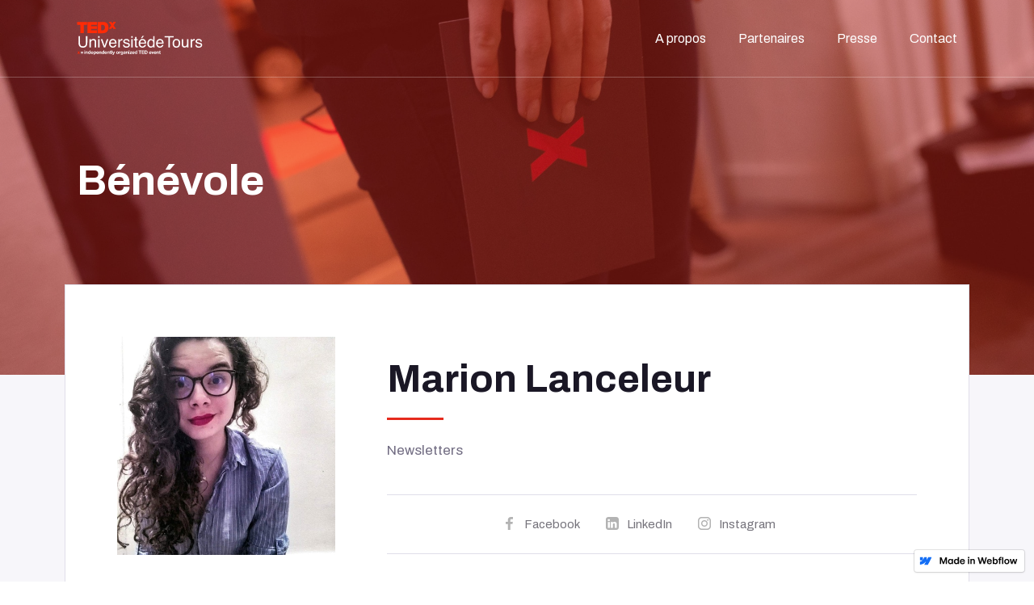

--- FILE ---
content_type: text/html
request_url: https://tedxuniversitedetours.webflow.io/equipe/marion-lanceleur
body_size: 4934
content:
<!DOCTYPE html><!-- This site was created in Webflow. https://webflow.com --><!-- Last Published: Sat May 20 2023 09:57:33 GMT+0000 (Coordinated Universal Time) --><html data-wf-domain="tedxuniversitedetours.webflow.io" data-wf-page="5d147da8ad86d80550ae1edc" data-wf-site="5d1344102d63f39e5d7dafbd" data-wf-status="1" data-wf-collection="5d147da8ad86d82637ae1edb" data-wf-item-slug="marion-lanceleur"><head><meta charset="utf-8"/><title>Marion Lanceleur | Equipe Communication | TEDxUniversitédeTours 2020</title><meta content="Marion Lanceleur | Equipe Communication | TEDxUniversitédeTours 2020" property="og:title"/><meta content="https://cdn.prod.website-files.com/5d1344102d63f39c9f7dafe5/5ead9c178270832fd7b93bed_95369857_527973437891126_4176601918627381248_n-min.jpg" property="og:image"/><meta content="Marion Lanceleur | Equipe Communication | TEDxUniversitédeTours 2020" property="twitter:title"/><meta content="https://cdn.prod.website-files.com/5d1344102d63f39c9f7dafe5/5ead9c178270832fd7b93bed_95369857_527973437891126_4176601918627381248_n-min.jpg" property="twitter:image"/><meta content="width=device-width, initial-scale=1" name="viewport"/><meta content="Rfo12wnPRXep3SS1Cv-ggjmvELooSWldl0spuuSp95k" name="google-site-verification"/><meta content="Webflow" name="generator"/><link href="https://cdn.prod.website-files.com/5d1344102d63f39e5d7dafbd/css/tedxuniversitedetours.webflow.72214f4c8.css" rel="stylesheet" type="text/css"/><link href="https://fonts.googleapis.com" rel="preconnect"/><link href="https://fonts.gstatic.com" rel="preconnect" crossorigin="anonymous"/><script src="https://ajax.googleapis.com/ajax/libs/webfont/1.6.26/webfont.js" type="text/javascript"></script><script type="text/javascript">WebFont.load({  google: {    families: ["Archivo:regular,italic,500,500italic,600,700"]  }});</script><script type="text/javascript">!function(o,c){var n=c.documentElement,t=" w-mod-";n.className+=t+"js",("ontouchstart"in o||o.DocumentTouch&&c instanceof DocumentTouch)&&(n.className+=t+"touch")}(window,document);</script><link href="https://cdn.prod.website-files.com/5d1344102d63f39e5d7dafbd/5d4ee5498620ae416541b5f4_x.png" rel="shortcut icon" type="image/x-icon"/><link href="https://cdn.prod.website-files.com/5d1344102d63f39e5d7dafbd/5decea4c504967da28165618_icon.png" rel="apple-touch-icon"/><script type="text/javascript">(function(i,s,o,g,r,a,m){i['GoogleAnalyticsObject']=r;i[r]=i[r]||function(){(i[r].q=i[r].q||[]).push(arguments)},i[r].l=1*new Date();a=s.createElement(o),m=s.getElementsByTagName(o)[0];a.async=1;a.src=g;m.parentNode.insertBefore(a,m)})(window,document,'script','https://www.google-analytics.com/analytics.js','ga');ga('create', 'UA-153075149-1', 'auto');ga('set', 'anonymizeIp', true);ga('send', 'pageview');</script><!-- Fathom - beautiful, simple website analytics -->
<script src="https://cdn.usefathom.com/script.js" data-site="ZSNWKIJZ" defer></script>
<!-- / Fathom --></head><body><div class="preloader"><img src="https://cdn.prod.website-files.com/5d1344102d63f39e5d7dafbd/5d1344102d63f3f6007db088_preloader.svg" alt="" class="loading-icon"/><div class="loading-text">Chargement</div></div><div class="popup"><div class="popup-window"><a href="#" data-w-id="65a28cd9-1b68-d069-f304-46167c9b8fae" class="popup-close w-inline-block"></a><h3 class="popup-heading">Get your ticket</h3><div class="w-form"><form id="email-form" name="email-form" data-name="Email Form" method="get" class="buy-form" data-wf-page-id="5d147da8ad86d80550ae1edc" data-wf-element-id="17277fc3-6358-03b9-f785-05edc5c4f67d"><div class="radio-buttons"><label class="radio-button w-radio"><input id="Standard" name="Tickets" data-name="Tickets" type="radio" class="w-form-formradioinput radio-bullet w-radio-input" value="Standard"/><img src="https://cdn.prod.website-files.com/5d1344102d63f39e5d7dafbd/5d1344102d63f344ac7db01c_ticket-icon-white.png" for="Standard" width="36" alt="" class="radio-icon"/><span for="Standard" class="radio-text w-form-label">Standard / $49</span></label><label class="radio-button w-radio"><input id="Premium" name="Tickets" data-name="Tickets" type="radio" class="w-form-formradioinput radio-bullet w-radio-input" value="Premium"/><img src="https://cdn.prod.website-files.com/5d1344102d63f39e5d7dafbd/5d1344102d63f343777db01d_ticket-star-icon-white.png" width="36" alt="" class="radio-icon"/><span for="Premium" class="radio-text w-form-label">Premium / $79</span></label><label class="radio-button w-radio"><input id="VIP" name="Tickets" data-name="Tickets" type="radio" class="w-form-formradioinput radio-bullet w-radio-input" value="VIP"/><img src="https://cdn.prod.website-files.com/5d1344102d63f39e5d7dafbd/5d1344102d63f3c75d7db02f_ticket-vip-icon-white.png" width="36" alt="" class="radio-icon"/><span for="VIP" class="radio-text w-form-label">VIP / $99</span></label></div><div class="buy-input-wrapper padding-right"><label for="First-Name" class="form-label">First Name:</label><input class="input popup-input w-input" maxlength="256" name="First-Name" data-name="First Name" placeholder="James" type="text" id="First-Name"/></div><div class="buy-input-wrapper padding-left"><label for="Last-Name" class="form-label">Last Name:</label><input class="input popup-input w-input" maxlength="256" name="Last-Name" data-name="Last Name" placeholder="Bond" type="text" id="Last-Name"/></div><label for="Email-4" class="form-label">Email Address:</label><input class="input popup-input w-input" maxlength="256" name="Email" data-name="Email" placeholder="james@bond.com" type="text" id="Email" required=""/><label class="w-checkbox checkbox"><input id="checkbox-2" name="checkbox-2" data-name="Checkbox 2" type="checkbox" class="w-checkbox-input checkbox-field" checked=""/><span for="checkbox-2" class="checkbox-text w-form-label">Subscribe to our newsletter</span></label><input type="submit" data-wait="Please wait..." class="button full-width w-button" value="Reserve Ticket"/></form><div class="form-success w-form-done"><div>Thank you! Your submission has been received!</div></div><div class="form-error w-form-fail"><div>Oops! Something went wrong while submitting the form.</div></div></div></div><div data-w-id="526a7851-e369-c099-81f4-8e6dfb80471d" class="popup-overlay"></div></div><div class="page-wrapper"><div data-collapse="medium" data-animation="default" data-duration="400" data-doc-height="1" data-easing="ease" data-easing2="ease" role="banner" class="nav-bar w-nav"><div class="wrapper nav-bar-wrapper"><a href="/" data-w-id="6b0c85b1-2520-07d3-ffe4-64c3e4ff4e9d" class="brand w-nav-brand"><img src="https://cdn.prod.website-files.com/5d1344102d63f39e5d7dafbd/5e9da1a6aa58be8708e4b7de_Logo%20Blanc%20%26%20Rouge.svg" height="55" width="156" alt=""/><div class="nav-underline"></div></a><nav role="navigation" class="nav-menu w-nav-menu"><a href="/a-propos" class="nav-link w-inline-block"><div class="text-block-5">A propos</div><div class="nav-underline"></div></a><a href="/partenaires" class="nav-link w-inline-block"><div class="text-block-8">Partenaires</div><div class="nav-underline"></div></a><a href="/presse" class="nav-link w-inline-block"><div class="text-block-9">Presse</div><div class="nav-underline"></div></a><a href="/contact" class="nav-link w-inline-block"><div class="text-block-10">Contact</div><div class="nav-underline"></div></a></nav><div class="menu-button w-nav-button"><div class="icon w-icon-nav-menu"></div></div></div></div><div id="Hero" data-w-id="f62dcbcd-9ea2-556e-bfec-9d15044aa1ed" class="section page-header big-header"><div class="wrapper hero-wrapper"><div class="page-header-intro"><h1>Bénévole</h1></div></div><div class="benevole-bg-image benevole-header-image"></div></div><div class="section haze no-padding-top"><div class="wrapper"><div class="benevole"><div class="benevole-media1"><img alt="" src="https://cdn.prod.website-files.com/5d1344102d63f39c9f7dafe5/5ead9c178270832fd7b93bed_95369857_527973437891126_4176601918627381248_n-min.jpg" sizes="(max-width: 479px) 86vw, (max-width: 767px) 30vw, (max-width: 991px) 29vw, (max-width: 1439px) 26vw, 270px" srcset="https://cdn.prod.website-files.com/5d1344102d63f39c9f7dafe5/5ead9c178270832fd7b93bed_95369857_527973437891126_4176601918627381248_n-min-p-500.jpeg 500w, https://cdn.prod.website-files.com/5d1344102d63f39c9f7dafe5/5ead9c178270832fd7b93bed_95369857_527973437891126_4176601918627381248_n-min-p-800.jpeg 800w, https://cdn.prod.website-files.com/5d1344102d63f39c9f7dafe5/5ead9c178270832fd7b93bed_95369857_527973437891126_4176601918627381248_n-min.jpg 1044w" class="benevole-avatar"/><a href="mailto:marion.lanceleur@tedxunivtours.com" class="button w-button">Contacter</a></div><div class="speaker-info"><h2>Marion Lanceleur</h2><div class="divider margins"></div><p class="paragraph-big text-grey">Newsletters</p><div class="speaker-social"><a href="https://www.facebook.com/marion.lanceleur" class="speaker-social-link w-inline-block"><img src="https://cdn.prod.website-files.com/5d1344102d63f39e5d7dafbd/5d1344102d63f3d1af7db02b_facebook-icon.svg" alt="" class="speaker-social-icon"/><div class="text-block">Facebook</div></a><a href="https://www.linkedin.com/in/marion-lanceleur-87147011b/" target="_blank" class="speaker-social-link w-inline-block"><img src="https://cdn.prod.website-files.com/5d1344102d63f39e5d7dafbd/5d1344102d63f3ac587db02c_linkedin-icon.svg" alt="" class="speaker-social-icon"/><div class="text-block">LinkedIn</div></a><a href="https://www.instagram.com/marionlaclr" target="_blank" class="speaker-social-link w-inline-block"><img src="https://cdn.prod.website-files.com/5d1344102d63f39e5d7dafbd/5d1344102d63f353e07db043_instagram-icon.svg" alt="" class="speaker-social-icon"/><div class="text-block">Instagram</div></a><a href="#" class="speaker-social-link w-inline-block w-condition-invisible"><img src="https://cdn.prod.website-files.com/5d1344102d63f39e5d7dafbd/5d1344102d63f366747db03e_twitter-icon.svg" alt="" class="speaker-social-icon"/><div class="text-block">Twitter</div></a></div><h3 class="citation-favorite w-condition-invisible">Sa citation favorite</h3><p class="citation w-dyn-bind-empty"></p><p class="auteur-citation w-dyn-bind-empty"></p><h3 class="speaker-about-heading">Un Talk à partager</h3><div style="padding-top:56.42857142857143%" class="w-video w-embed"><iframe class="embedly-embed" src="//cdn.embedly.com/widgets/media.html?src=https%3A%2F%2Fembed.ted.com%2Ftalks%2Fguy_winch_how_to_fix_a_broken_heart&url=https%3A%2F%2Fwww.ted.com%2Ftalks%2Fguy_winch_how_to_fix_a_broken_heart&image=https%3A%2F%2Fpi.tedcdn.com%2Fr%2Ftalkstar-photos.s3.amazonaws.com%2Fuploads%2F20588915-d165-463f-aeb2-96994d240e13%2FGuyWinch_2017-embed.jpg%3Fh%3D316%26w%3D560&key=96f1f04c5f4143bcb0f2e68c87d65feb&type=text%2Fhtml&schema=ted" width="560" height="316" scrolling="no" frameborder="0" allow="autoplay; fullscreen" allowfullscreen="true"></iframe></div></div></div></div></div><div class="section haze no-padding-top"><div class="wrapper"><div class="article-benevole w-condition-invisible"><div class="speaker-info"><h3 class="les-articles-publies-par">Les articles publiés par</h3><h3 class="heading-5">Marion</h3><h3 class="a-publies">✍️</h3><div class="divider margins"></div><div class="w-dyn-list"><div class="w-dyn-empty"><div class="text-block-4">Marion</div><div class="text-block-3">n&#x27;a pas encore écrit sur le blog, peut-être bientôt !</div></div></div></div></div></div></div></div><a href="#" class="top-button w-inline-block"></a><div class="section dark no-vertical-paddings"><div class="wrapper text-white"><div class="footer"><div class="footer-about"><h4 class="footer-logo">A propos de TEDx</h4><p class="text-white-faded">Dans l’esprit du partage d’idées qui valent la peine d&#x27;être partagées, « <em>Ideas Worth Spreading</em> », TED a créé un programme appelé TEDx. TEDx est un programme local d&#x27;évènements auto-organisés qui réunissent les gens dans le but de partager ensemble, une expérience similaire à TED. Notre événement s’appelle TEDxUniversitédeTours, avec un x pour « événement indépendamment organisé ».<br/><br/>Lors de notre événement TEDxUniversitédeTours, des vidéos, appelées TED Talks, ainsi que des conférenciers en direct s’entremêleront pour animer de profondes discussions.</p><a href="https://tedx.com" target="_blank" class="arrow-link footer-link">This independent TEDx event is operated under license from TED.</a><div class="html-embed w-embed w-script"><div id="wcb" class="carbonbadge wcb-d"></div>
<script src="https://unpkg.com/website-carbon-badges@1.1.3/b.min.js" defer></script></div></div><div class="footer-links"><h5 class="footer-heading">Navigation</h5><a href="/" class="footer-link">Accueil</a><a href="/a-propos" class="footer-link">A propos</a><a href="/partenaires" class="footer-link">Partenaires</a><a href="/presse" class="footer-link">Presse</a><a href="/contact" class="footer-link">Contact</a></div><div class="footer-bottom"><div class="footer-bottom-social"><div class="text-block-2">Pour nous suivre</div><div class="footer-social-line"></div><div class="social-icons"><a href="https://www.facebook.com/TEDxUnivTours" target="_blank" class="social-icon w-inline-block"><img src="https://cdn.prod.website-files.com/5d1344102d63f39e5d7dafbd/5d1344102d63f314c67db019_facebook-icon-white.svg" alt=""/></a><a href="https://twitter.com/TEDxUnivTours" target="_blank" class="social-icon w-inline-block"><img src="https://cdn.prod.website-files.com/5d1344102d63f39e5d7dafbd/5d1344102d63f3e30c7db018_twitter-icon-white.svg" alt=""/></a><a href="https://www.instagram.com/TEDxUnivTours" target="_blank" class="social-icon w-inline-block"><img src="https://cdn.prod.website-files.com/5d1344102d63f39e5d7dafbd/5d1344102d63f3902d7db023_instagram-icon-white.svg" alt=""/></a><a href="https://www.youtube.com/channel/UCXcteROG1AxcjgZR_3ePAMg" target="_blank" class="social-icon w-inline-block"><img src="https://cdn.prod.website-files.com/5d1344102d63f39e5d7dafbd/5d1344102d63f32e227db01b_youtube-icon-white.svg" alt="" class="image-3"/></a><a href="https://www.flickr.com/photos/tedxuniversitedetours/" target="_blank" class="social-icon w-inline-block"><img src="https://cdn.prod.website-files.com/5d1344102d63f39e5d7dafbd/5d46e77d3a861da082892ade_Flickr-logo.png" width="16" alt=""/></a><a href="https://linkedin.com/company/tedxuniversitedetours" target="_blank" class="social-icon w-inline-block"><img src="https://cdn.prod.website-files.com/5d1344102d63f39e5d7dafbd/5d13b6fd073306b150de37e9_linkedin.svg" width="16" alt=""/></a></div></div><div class="footer-bottom-text"><div class="text-white-faded margin-left"><a href="/mentions-legales" class="footer-link">Mentions légales</a></div><div class="text-white-faded margin-left">Created with <span class="heart-icon">love</span> by <a target="_blank" href="https://367ppm.fr" class="footer-link">367ppm</a></div></div></div></div></div></div><script src="https://d3e54v103j8qbb.cloudfront.net/js/jquery-3.5.1.min.dc5e7f18c8.js?site=5d1344102d63f39e5d7dafbd" type="text/javascript" integrity="sha256-9/aliU8dGd2tb6OSsuzixeV4y/faTqgFtohetphbbj0=" crossorigin="anonymous"></script><script src="https://cdn.prod.website-files.com/5d1344102d63f39e5d7dafbd/js/webflow.9bc85b897.js" type="text/javascript"></script></body></html>

--- FILE ---
content_type: text/css
request_url: https://cdn.prod.website-files.com/5d1344102d63f39e5d7dafbd/css/tedxuniversitedetours.webflow.72214f4c8.css
body_size: 22416
content:
html {
  -ms-text-size-adjust: 100%;
  -webkit-text-size-adjust: 100%;
  font-family: sans-serif;
}

body {
  margin: 0;
}

article, aside, details, figcaption, figure, footer, header, hgroup, main, menu, nav, section, summary {
  display: block;
}

audio, canvas, progress, video {
  vertical-align: baseline;
  display: inline-block;
}

audio:not([controls]) {
  height: 0;
  display: none;
}

[hidden], template {
  display: none;
}

a {
  background-color: rgba(0, 0, 0, 0);
}

a:active, a:hover {
  outline: 0;
}

abbr[title] {
  border-bottom: 1px dotted;
}

b, strong {
  font-weight: bold;
}

dfn {
  font-style: italic;
}

h1 {
  margin: .67em 0;
  font-size: 2em;
}

mark {
  color: #000;
  background: #ff0;
}

small {
  font-size: 80%;
}

sub, sup {
  vertical-align: baseline;
  font-size: 75%;
  line-height: 0;
  position: relative;
}

sup {
  top: -.5em;
}

sub {
  bottom: -.25em;
}

img {
  border: 0;
}

svg:not(:root) {
  overflow: hidden;
}

figure {
  margin: 1em 40px;
}

hr {
  box-sizing: content-box;
  height: 0;
}

pre {
  overflow: auto;
}

code, kbd, pre, samp {
  font-family: monospace;
  font-size: 1em;
}

button, input, optgroup, select, textarea {
  color: inherit;
  font: inherit;
  margin: 0;
}

button {
  overflow: visible;
}

button, select {
  text-transform: none;
}

button, html input[type="button"], input[type="reset"] {
  -webkit-appearance: button;
  cursor: pointer;
}

button[disabled], html input[disabled] {
  cursor: default;
}

button::-moz-focus-inner, input::-moz-focus-inner {
  border: 0;
  padding: 0;
}

input {
  line-height: normal;
}

input[type="checkbox"], input[type="radio"] {
  box-sizing: border-box;
  padding: 0;
}

input[type="number"]::-webkit-inner-spin-button, input[type="number"]::-webkit-outer-spin-button {
  height: auto;
}

input[type="search"] {
  -webkit-appearance: none;
}

input[type="search"]::-webkit-search-cancel-button, input[type="search"]::-webkit-search-decoration {
  -webkit-appearance: none;
}

fieldset {
  border: 1px solid silver;
  margin: 0 2px;
  padding: .35em .625em .75em;
}

legend {
  border: 0;
  padding: 0;
}

textarea {
  overflow: auto;
}

optgroup {
  font-weight: bold;
}

table {
  border-collapse: collapse;
  border-spacing: 0;
}

td, th {
  padding: 0;
}

@font-face {
  font-family: webflow-icons;
  src: url("[data-uri]") format("truetype");
  font-weight: normal;
  font-style: normal;
}

[class^="w-icon-"], [class*=" w-icon-"] {
  speak: none;
  font-variant: normal;
  text-transform: none;
  -webkit-font-smoothing: antialiased;
  -moz-osx-font-smoothing: grayscale;
  font-style: normal;
  font-weight: normal;
  line-height: 1;
  font-family: webflow-icons !important;
}

.w-icon-slider-right:before {
  content: "";
}

.w-icon-slider-left:before {
  content: "";
}

.w-icon-nav-menu:before {
  content: "";
}

.w-icon-arrow-down:before, .w-icon-dropdown-toggle:before {
  content: "";
}

.w-icon-file-upload-remove:before {
  content: "";
}

.w-icon-file-upload-icon:before {
  content: "";
}

* {
  box-sizing: border-box;
}

html {
  height: 100%;
}

body {
  min-height: 100%;
  color: #333;
  background-color: #fff;
  margin: 0;
  font-family: Arial, sans-serif;
  font-size: 14px;
  line-height: 20px;
}

img {
  max-width: 100%;
  vertical-align: middle;
  display: inline-block;
}

html.w-mod-touch * {
  background-attachment: scroll !important;
}

.w-block {
  display: block;
}

.w-inline-block {
  max-width: 100%;
  display: inline-block;
}

.w-clearfix:before, .w-clearfix:after {
  content: " ";
  grid-area: 1 / 1 / 2 / 2;
  display: table;
}

.w-clearfix:after {
  clear: both;
}

.w-hidden {
  display: none;
}

.w-button {
  color: #fff;
  line-height: inherit;
  cursor: pointer;
  background-color: #3898ec;
  border: 0;
  border-radius: 0;
  padding: 9px 15px;
  text-decoration: none;
  display: inline-block;
}

input.w-button {
  -webkit-appearance: button;
}

html[data-w-dynpage] [data-w-cloak] {
  color: rgba(0, 0, 0, 0) !important;
}

.w-webflow-badge, .w-webflow-badge * {
  z-index: auto;
  visibility: visible;
  box-sizing: border-box;
  width: auto;
  height: auto;
  max-height: none;
  max-width: none;
  min-height: 0;
  min-width: 0;
  float: none;
  clear: none;
  box-shadow: none;
  opacity: 1;
  direction: ltr;
  font-family: inherit;
  font-weight: inherit;
  color: inherit;
  font-size: inherit;
  line-height: inherit;
  font-style: inherit;
  font-variant: inherit;
  text-align: inherit;
  letter-spacing: inherit;
  -webkit-text-decoration: inherit;
  text-decoration: inherit;
  text-indent: 0;
  text-transform: inherit;
  text-shadow: none;
  font-smoothing: auto;
  vertical-align: baseline;
  cursor: inherit;
  white-space: inherit;
  word-break: normal;
  word-spacing: normal;
  word-wrap: normal;
  background: none;
  border: 0 rgba(0, 0, 0, 0);
  border-radius: 0;
  margin: 0;
  padding: 0;
  list-style-type: disc;
  transition: none;
  display: block;
  position: static;
  top: auto;
  bottom: auto;
  left: auto;
  right: auto;
  overflow: visible;
  transform: none;
}

.w-webflow-badge {
  white-space: nowrap;
  cursor: pointer;
  box-shadow: 0 0 0 1px rgba(0, 0, 0, .1), 0 1px 3px rgba(0, 0, 0, .1);
  visibility: visible !important;
  z-index: 2147483647 !important;
  color: #aaadb0 !important;
  opacity: 1 !important;
  width: auto !important;
  height: auto !important;
  background-color: #fff !important;
  border-radius: 3px !important;
  margin: 0 !important;
  padding: 6px 8px 6px 6px !important;
  font-size: 12px !important;
  line-height: 14px !important;
  text-decoration: none !important;
  display: inline-block !important;
  position: fixed !important;
  top: auto !important;
  bottom: 12px !important;
  left: auto !important;
  right: 12px !important;
  overflow: visible !important;
  transform: none !important;
}

.w-webflow-badge > img {
  visibility: visible !important;
  opacity: 1 !important;
  vertical-align: middle !important;
  display: inline-block !important;
}

h1, h2, h3, h4, h5, h6 {
  margin-bottom: 10px;
  font-weight: bold;
}

h1 {
  margin-top: 20px;
  font-size: 38px;
  line-height: 44px;
}

h2 {
  margin-top: 20px;
  font-size: 32px;
  line-height: 36px;
}

h3 {
  margin-top: 20px;
  font-size: 24px;
  line-height: 30px;
}

h4 {
  margin-top: 10px;
  font-size: 18px;
  line-height: 24px;
}

h5 {
  margin-top: 10px;
  font-size: 14px;
  line-height: 20px;
}

h6 {
  margin-top: 10px;
  font-size: 12px;
  line-height: 18px;
}

p {
  margin-top: 0;
  margin-bottom: 10px;
}

blockquote {
  border-left: 5px solid #e2e2e2;
  margin: 0 0 10px;
  padding: 10px 20px;
  font-size: 18px;
  line-height: 22px;
}

figure {
  margin: 0 0 10px;
}

figcaption {
  text-align: center;
  margin-top: 5px;
}

ul, ol {
  margin-top: 0;
  margin-bottom: 10px;
  padding-left: 40px;
}

.w-list-unstyled {
  padding-left: 0;
  list-style: none;
}

.w-embed:before, .w-embed:after {
  content: " ";
  grid-area: 1 / 1 / 2 / 2;
  display: table;
}

.w-embed:after {
  clear: both;
}

.w-video {
  width: 100%;
  padding: 0;
  position: relative;
}

.w-video iframe, .w-video object, .w-video embed {
  width: 100%;
  height: 100%;
  border: none;
  position: absolute;
  top: 0;
  left: 0;
}

fieldset {
  border: 0;
  margin: 0;
  padding: 0;
}

button, [type="button"], [type="reset"] {
  cursor: pointer;
  -webkit-appearance: button;
  border: 0;
}

.w-form {
  margin: 0 0 15px;
}

.w-form-done {
  text-align: center;
  background-color: #ddd;
  padding: 20px;
  display: none;
}

.w-form-fail {
  background-color: #ffdede;
  margin-top: 10px;
  padding: 10px;
  display: none;
}

label {
  margin-bottom: 5px;
  font-weight: bold;
  display: block;
}

.w-input, .w-select {
  width: 100%;
  height: 38px;
  color: #333;
  vertical-align: middle;
  background-color: #fff;
  border: 1px solid #ccc;
  margin-bottom: 10px;
  padding: 8px 12px;
  font-size: 14px;
  line-height: 1.42857;
  display: block;
}

.w-input:-moz-placeholder, .w-select:-moz-placeholder {
  color: #999;
}

.w-input::-moz-placeholder, .w-select::-moz-placeholder {
  color: #999;
  opacity: 1;
}

.w-input:-ms-input-placeholder, .w-select:-ms-input-placeholder {
  color: #999;
}

.w-input::-webkit-input-placeholder, .w-select::-webkit-input-placeholder {
  color: #999;
}

.w-input:focus, .w-select:focus {
  border-color: #3898ec;
  outline: 0;
}

.w-input[disabled], .w-select[disabled], .w-input[readonly], .w-select[readonly], fieldset[disabled] .w-input, fieldset[disabled] .w-select {
  cursor: not-allowed;
}

.w-input[disabled]:not(.w-input-disabled), .w-select[disabled]:not(.w-input-disabled), .w-input[readonly], .w-select[readonly], fieldset[disabled]:not(.w-input-disabled) .w-input, fieldset[disabled]:not(.w-input-disabled) .w-select {
  background-color: #eee;
}

textarea.w-input, textarea.w-select {
  height: auto;
}

.w-select {
  background-color: #f3f3f3;
}

.w-select[multiple] {
  height: auto;
}

.w-form-label {
  cursor: pointer;
  margin-bottom: 0;
  font-weight: normal;
  display: inline-block;
}

.w-radio {
  margin-bottom: 5px;
  padding-left: 20px;
  display: block;
}

.w-radio:before, .w-radio:after {
  content: " ";
  grid-area: 1 / 1 / 2 / 2;
  display: table;
}

.w-radio:after {
  clear: both;
}

.w-radio-input {
  margin: 4px 0 0;
  margin-top: 1px \9 ;
  float: left;
  margin-top: 3px;
  margin-left: -20px;
  line-height: normal;
}

.w-file-upload {
  margin-bottom: 10px;
  display: block;
}

.w-file-upload-input {
  width: .1px;
  height: .1px;
  opacity: 0;
  z-index: -100;
  position: absolute;
  overflow: hidden;
}

.w-file-upload-default, .w-file-upload-uploading, .w-file-upload-success {
  color: #333;
  display: inline-block;
}

.w-file-upload-error {
  margin-top: 10px;
  display: block;
}

.w-file-upload-default.w-hidden, .w-file-upload-uploading.w-hidden, .w-file-upload-error.w-hidden, .w-file-upload-success.w-hidden {
  display: none;
}

.w-file-upload-uploading-btn {
  cursor: pointer;
  background-color: #fafafa;
  border: 1px solid #ccc;
  margin: 0;
  padding: 8px 12px;
  font-size: 14px;
  font-weight: normal;
  display: flex;
}

.w-file-upload-file {
  background-color: #fafafa;
  border: 1px solid #ccc;
  flex-grow: 1;
  justify-content: space-between;
  margin: 0;
  padding: 8px 9px 8px 11px;
  display: flex;
}

.w-file-upload-file-name {
  font-size: 14px;
  font-weight: normal;
  display: block;
}

.w-file-remove-link {
  width: auto;
  height: auto;
  cursor: pointer;
  margin-top: 3px;
  margin-left: 10px;
  padding: 3px;
  display: block;
}

.w-icon-file-upload-remove {
  margin: auto;
  font-size: 10px;
}

.w-file-upload-error-msg {
  color: #ea384c;
  padding: 2px 0;
  display: inline-block;
}

.w-file-upload-info {
  padding: 0 12px;
  line-height: 38px;
  display: inline-block;
}

.w-file-upload-label {
  cursor: pointer;
  background-color: #fafafa;
  border: 1px solid #ccc;
  margin: 0;
  padding: 8px 12px;
  font-size: 14px;
  font-weight: normal;
  display: inline-block;
}

.w-icon-file-upload-icon, .w-icon-file-upload-uploading {
  width: 20px;
  margin-right: 8px;
  display: inline-block;
}

.w-icon-file-upload-uploading {
  height: 20px;
}

.w-container {
  max-width: 940px;
  margin-left: auto;
  margin-right: auto;
}

.w-container:before, .w-container:after {
  content: " ";
  grid-area: 1 / 1 / 2 / 2;
  display: table;
}

.w-container:after {
  clear: both;
}

.w-container .w-row {
  margin-left: -10px;
  margin-right: -10px;
}

.w-row:before, .w-row:after {
  content: " ";
  grid-area: 1 / 1 / 2 / 2;
  display: table;
}

.w-row:after {
  clear: both;
}

.w-row .w-row {
  margin-left: 0;
  margin-right: 0;
}

.w-col {
  float: left;
  width: 100%;
  min-height: 1px;
  padding-left: 10px;
  padding-right: 10px;
  position: relative;
}

.w-col .w-col {
  padding-left: 0;
  padding-right: 0;
}

.w-col-1 {
  width: 8.33333%;
}

.w-col-2 {
  width: 16.6667%;
}

.w-col-3 {
  width: 25%;
}

.w-col-4 {
  width: 33.3333%;
}

.w-col-5 {
  width: 41.6667%;
}

.w-col-6 {
  width: 50%;
}

.w-col-7 {
  width: 58.3333%;
}

.w-col-8 {
  width: 66.6667%;
}

.w-col-9 {
  width: 75%;
}

.w-col-10 {
  width: 83.3333%;
}

.w-col-11 {
  width: 91.6667%;
}

.w-col-12 {
  width: 100%;
}

.w-hidden-main {
  display: none !important;
}

@media screen and (max-width: 991px) {
  .w-container {
    max-width: 728px;
  }

  .w-hidden-main {
    display: inherit !important;
  }

  .w-hidden-medium {
    display: none !important;
  }

  .w-col-medium-1 {
    width: 8.33333%;
  }

  .w-col-medium-2 {
    width: 16.6667%;
  }

  .w-col-medium-3 {
    width: 25%;
  }

  .w-col-medium-4 {
    width: 33.3333%;
  }

  .w-col-medium-5 {
    width: 41.6667%;
  }

  .w-col-medium-6 {
    width: 50%;
  }

  .w-col-medium-7 {
    width: 58.3333%;
  }

  .w-col-medium-8 {
    width: 66.6667%;
  }

  .w-col-medium-9 {
    width: 75%;
  }

  .w-col-medium-10 {
    width: 83.3333%;
  }

  .w-col-medium-11 {
    width: 91.6667%;
  }

  .w-col-medium-12 {
    width: 100%;
  }

  .w-col-stack {
    width: 100%;
    left: auto;
    right: auto;
  }
}

@media screen and (max-width: 767px) {
  .w-hidden-main, .w-hidden-medium {
    display: inherit !important;
  }

  .w-hidden-small {
    display: none !important;
  }

  .w-row, .w-container .w-row {
    margin-left: 0;
    margin-right: 0;
  }

  .w-col {
    width: 100%;
    left: auto;
    right: auto;
  }

  .w-col-small-1 {
    width: 8.33333%;
  }

  .w-col-small-2 {
    width: 16.6667%;
  }

  .w-col-small-3 {
    width: 25%;
  }

  .w-col-small-4 {
    width: 33.3333%;
  }

  .w-col-small-5 {
    width: 41.6667%;
  }

  .w-col-small-6 {
    width: 50%;
  }

  .w-col-small-7 {
    width: 58.3333%;
  }

  .w-col-small-8 {
    width: 66.6667%;
  }

  .w-col-small-9 {
    width: 75%;
  }

  .w-col-small-10 {
    width: 83.3333%;
  }

  .w-col-small-11 {
    width: 91.6667%;
  }

  .w-col-small-12 {
    width: 100%;
  }
}

@media screen and (max-width: 479px) {
  .w-container {
    max-width: none;
  }

  .w-hidden-main, .w-hidden-medium, .w-hidden-small {
    display: inherit !important;
  }

  .w-hidden-tiny {
    display: none !important;
  }

  .w-col {
    width: 100%;
  }

  .w-col-tiny-1 {
    width: 8.33333%;
  }

  .w-col-tiny-2 {
    width: 16.6667%;
  }

  .w-col-tiny-3 {
    width: 25%;
  }

  .w-col-tiny-4 {
    width: 33.3333%;
  }

  .w-col-tiny-5 {
    width: 41.6667%;
  }

  .w-col-tiny-6 {
    width: 50%;
  }

  .w-col-tiny-7 {
    width: 58.3333%;
  }

  .w-col-tiny-8 {
    width: 66.6667%;
  }

  .w-col-tiny-9 {
    width: 75%;
  }

  .w-col-tiny-10 {
    width: 83.3333%;
  }

  .w-col-tiny-11 {
    width: 91.6667%;
  }

  .w-col-tiny-12 {
    width: 100%;
  }
}

.w-widget {
  position: relative;
}

.w-widget-map {
  width: 100%;
  height: 400px;
}

.w-widget-map label {
  width: auto;
  display: inline;
}

.w-widget-map img {
  max-width: inherit;
}

.w-widget-map .gm-style-iw {
  text-align: center;
}

.w-widget-map .gm-style-iw > button {
  display: none !important;
}

.w-widget-twitter {
  overflow: hidden;
}

.w-widget-twitter-count-shim {
  vertical-align: top;
  width: 28px;
  height: 20px;
  text-align: center;
  background: #fff;
  border: 1px solid #758696;
  border-radius: 3px;
  display: inline-block;
  position: relative;
}

.w-widget-twitter-count-shim * {
  pointer-events: none;
  -webkit-user-select: none;
  -ms-user-select: none;
  user-select: none;
}

.w-widget-twitter-count-shim .w-widget-twitter-count-inner {
  text-align: center;
  color: #999;
  font-family: serif;
  font-size: 15px;
  line-height: 12px;
  position: relative;
}

.w-widget-twitter-count-shim .w-widget-twitter-count-clear {
  display: block;
  position: relative;
}

.w-widget-twitter-count-shim.w--large {
  width: 36px;
  height: 28px;
}

.w-widget-twitter-count-shim.w--large .w-widget-twitter-count-inner {
  font-size: 18px;
  line-height: 18px;
}

.w-widget-twitter-count-shim:not(.w--vertical) {
  margin-left: 5px;
  margin-right: 8px;
}

.w-widget-twitter-count-shim:not(.w--vertical).w--large {
  margin-left: 6px;
}

.w-widget-twitter-count-shim:not(.w--vertical):before, .w-widget-twitter-count-shim:not(.w--vertical):after {
  content: " ";
  height: 0;
  width: 0;
  pointer-events: none;
  border: solid rgba(0, 0, 0, 0);
  position: absolute;
  top: 50%;
  left: 0;
}

.w-widget-twitter-count-shim:not(.w--vertical):before {
  border-width: 4px;
  border-color: rgba(117, 134, 150, 0) #5d6c7b rgba(117, 134, 150, 0) rgba(117, 134, 150, 0);
  margin-top: -4px;
  margin-left: -9px;
}

.w-widget-twitter-count-shim:not(.w--vertical).w--large:before {
  border-width: 5px;
  margin-top: -5px;
  margin-left: -10px;
}

.w-widget-twitter-count-shim:not(.w--vertical):after {
  border-width: 4px;
  border-color: rgba(255, 255, 255, 0) #fff rgba(255, 255, 255, 0) rgba(255, 255, 255, 0);
  margin-top: -4px;
  margin-left: -8px;
}

.w-widget-twitter-count-shim:not(.w--vertical).w--large:after {
  border-width: 5px;
  margin-top: -5px;
  margin-left: -9px;
}

.w-widget-twitter-count-shim.w--vertical {
  width: 61px;
  height: 33px;
  margin-bottom: 8px;
}

.w-widget-twitter-count-shim.w--vertical:before, .w-widget-twitter-count-shim.w--vertical:after {
  content: " ";
  height: 0;
  width: 0;
  pointer-events: none;
  border: solid rgba(0, 0, 0, 0);
  position: absolute;
  top: 100%;
  left: 50%;
}

.w-widget-twitter-count-shim.w--vertical:before {
  border-width: 5px;
  border-color: #5d6c7b rgba(117, 134, 150, 0) rgba(117, 134, 150, 0);
  margin-left: -5px;
}

.w-widget-twitter-count-shim.w--vertical:after {
  border-width: 4px;
  border-color: #fff rgba(255, 255, 255, 0) rgba(255, 255, 255, 0);
  margin-left: -4px;
}

.w-widget-twitter-count-shim.w--vertical .w-widget-twitter-count-inner {
  font-size: 18px;
  line-height: 22px;
}

.w-widget-twitter-count-shim.w--vertical.w--large {
  width: 76px;
}

.w-background-video {
  height: 500px;
  color: #fff;
  position: relative;
  overflow: hidden;
}

.w-background-video > video {
  width: 100%;
  height: 100%;
  object-fit: cover;
  z-index: -100;
  background-position: 50%;
  background-size: cover;
  margin: auto;
  position: absolute;
  top: -100%;
  bottom: -100%;
  left: -100%;
  right: -100%;
}

.w-background-video > video::-webkit-media-controls-start-playback-button {
  -webkit-appearance: none;
  display: none !important;
}

.w-background-video--control {
  background-color: rgba(0, 0, 0, 0);
  padding: 0;
  position: absolute;
  bottom: 1em;
  right: 1em;
}

.w-background-video--control > [hidden] {
  display: none !important;
}

.w-slider {
  height: 300px;
  text-align: center;
  clear: both;
  -webkit-tap-highlight-color: rgba(0, 0, 0, 0);
  tap-highlight-color: rgba(0, 0, 0, 0);
  background: #ddd;
  position: relative;
}

.w-slider-mask {
  z-index: 1;
  height: 100%;
  white-space: nowrap;
  display: block;
  position: relative;
  left: 0;
  right: 0;
  overflow: hidden;
}

.w-slide {
  vertical-align: top;
  width: 100%;
  height: 100%;
  white-space: normal;
  text-align: left;
  display: inline-block;
  position: relative;
}

.w-slider-nav {
  z-index: 2;
  height: 40px;
  text-align: center;
  -webkit-tap-highlight-color: rgba(0, 0, 0, 0);
  tap-highlight-color: rgba(0, 0, 0, 0);
  margin: auto;
  padding-top: 10px;
  position: absolute;
  top: auto;
  bottom: 0;
  left: 0;
  right: 0;
}

.w-slider-nav.w-round > div {
  border-radius: 100%;
}

.w-slider-nav.w-num > div {
  width: auto;
  height: auto;
  font-size: inherit;
  line-height: inherit;
  padding: .2em .5em;
}

.w-slider-nav.w-shadow > div {
  box-shadow: 0 0 3px rgba(51, 51, 51, .4);
}

.w-slider-nav-invert {
  color: #fff;
}

.w-slider-nav-invert > div {
  background-color: rgba(34, 34, 34, .4);
}

.w-slider-nav-invert > div.w-active {
  background-color: #222;
}

.w-slider-dot {
  width: 1em;
  height: 1em;
  cursor: pointer;
  background-color: rgba(255, 255, 255, .4);
  margin: 0 3px .5em;
  transition: background-color .1s, color .1s;
  display: inline-block;
  position: relative;
}

.w-slider-dot.w-active {
  background-color: #fff;
}

.w-slider-dot:focus {
  outline: none;
  box-shadow: 0 0 0 2px #fff;
}

.w-slider-dot:focus.w-active {
  box-shadow: none;
}

.w-slider-arrow-left, .w-slider-arrow-right {
  width: 80px;
  cursor: pointer;
  color: #fff;
  -webkit-tap-highlight-color: rgba(0, 0, 0, 0);
  tap-highlight-color: rgba(0, 0, 0, 0);
  -webkit-user-select: none;
  -ms-user-select: none;
  user-select: none;
  margin: auto;
  font-size: 40px;
  position: absolute;
  top: 0;
  bottom: 0;
  left: 0;
  right: 0;
  overflow: hidden;
}

.w-slider-arrow-left [class^="w-icon-"], .w-slider-arrow-right [class^="w-icon-"], .w-slider-arrow-left [class*=" w-icon-"], .w-slider-arrow-right [class*=" w-icon-"] {
  position: absolute;
}

.w-slider-arrow-left:focus, .w-slider-arrow-right:focus {
  outline: 0;
}

.w-slider-arrow-left {
  z-index: 3;
  right: auto;
}

.w-slider-arrow-right {
  z-index: 4;
  left: auto;
}

.w-icon-slider-left, .w-icon-slider-right {
  width: 1em;
  height: 1em;
  margin: auto;
  top: 0;
  bottom: 0;
  left: 0;
  right: 0;
}

.w-slider-aria-label {
  clip: rect(0 0 0 0);
  height: 1px;
  width: 1px;
  border: 0;
  margin: -1px;
  padding: 0;
  position: absolute;
  overflow: hidden;
}

.w-slider-force-show {
  display: block !important;
}

.w-dropdown {
  text-align: left;
  z-index: 900;
  margin-left: auto;
  margin-right: auto;
  display: inline-block;
  position: relative;
}

.w-dropdown-btn, .w-dropdown-toggle, .w-dropdown-link {
  vertical-align: top;
  color: #222;
  text-align: left;
  white-space: nowrap;
  margin-left: auto;
  margin-right: auto;
  padding: 20px;
  text-decoration: none;
  position: relative;
}

.w-dropdown-toggle {
  -webkit-user-select: none;
  -ms-user-select: none;
  user-select: none;
  cursor: pointer;
  padding-right: 40px;
  display: inline-block;
}

.w-dropdown-toggle:focus {
  outline: 0;
}

.w-icon-dropdown-toggle {
  width: 1em;
  height: 1em;
  margin: auto 20px auto auto;
  position: absolute;
  top: 0;
  bottom: 0;
  right: 0;
}

.w-dropdown-list {
  min-width: 100%;
  background: #ddd;
  display: none;
  position: absolute;
}

.w-dropdown-list.w--open {
  display: block;
}

.w-dropdown-link {
  color: #222;
  padding: 10px 20px;
  display: block;
}

.w-dropdown-link.w--current {
  color: #0082f3;
}

.w-dropdown-link:focus {
  outline: 0;
}

@media screen and (max-width: 767px) {
  .w-nav-brand {
    padding-left: 10px;
  }
}

.w-lightbox-backdrop {
  cursor: auto;
  letter-spacing: normal;
  text-indent: 0;
  text-shadow: none;
  text-transform: none;
  visibility: visible;
  white-space: normal;
  word-break: normal;
  word-spacing: normal;
  word-wrap: normal;
  color: #fff;
  text-align: center;
  z-index: 2000;
  opacity: 0;
  -webkit-user-select: none;
  -moz-user-select: none;
  -ms-user-select: none;
  -webkit-tap-highlight-color: transparent;
  background: rgba(0, 0, 0, .9);
  outline: 0;
  font-family: Helvetica Neue, Helvetica, Ubuntu, Segoe UI, Verdana, sans-serif;
  font-size: 17px;
  font-style: normal;
  font-weight: 300;
  line-height: 1.2;
  list-style: disc;
  position: fixed;
  top: 0;
  bottom: 0;
  left: 0;
  right: 0;
  -webkit-transform: translate(0);
}

.w-lightbox-backdrop, .w-lightbox-container {
  height: 100%;
  -webkit-overflow-scrolling: touch;
  overflow: auto;
}

.w-lightbox-content {
  height: 100vh;
  position: relative;
  overflow: hidden;
}

.w-lightbox-view {
  width: 100vw;
  height: 100vh;
  opacity: 0;
  position: absolute;
}

.w-lightbox-view:before {
  content: "";
  height: 100vh;
}

.w-lightbox-group, .w-lightbox-group .w-lightbox-view, .w-lightbox-group .w-lightbox-view:before {
  height: 86vh;
}

.w-lightbox-frame, .w-lightbox-view:before {
  vertical-align: middle;
  display: inline-block;
}

.w-lightbox-figure {
  margin: 0;
  position: relative;
}

.w-lightbox-group .w-lightbox-figure {
  cursor: pointer;
}

.w-lightbox-img {
  width: auto;
  height: auto;
  max-width: none;
}

.w-lightbox-image {
  float: none;
  max-width: 100vw;
  max-height: 100vh;
  display: block;
}

.w-lightbox-group .w-lightbox-image {
  max-height: 86vh;
}

.w-lightbox-caption {
  text-align: left;
  text-overflow: ellipsis;
  white-space: nowrap;
  background: rgba(0, 0, 0, .4);
  padding: .5em 1em;
  position: absolute;
  bottom: 0;
  left: 0;
  right: 0;
  overflow: hidden;
}

.w-lightbox-embed {
  width: 100%;
  height: 100%;
  position: absolute;
  top: 0;
  bottom: 0;
  left: 0;
  right: 0;
}

.w-lightbox-control {
  width: 4em;
  cursor: pointer;
  background-position: center;
  background-repeat: no-repeat;
  background-size: 24px;
  transition: all .3s;
  position: absolute;
  top: 0;
}

.w-lightbox-left {
  background-image: url("[data-uri]");
  display: none;
  bottom: 0;
  left: 0;
}

.w-lightbox-right {
  background-image: url("[data-uri]");
  display: none;
  bottom: 0;
  right: 0;
}

.w-lightbox-close {
  height: 2.6em;
  background-image: url("[data-uri]");
  background-size: 18px;
  right: 0;
}

.w-lightbox-strip {
  white-space: nowrap;
  padding: 0 1vh;
  line-height: 0;
  position: absolute;
  bottom: 0;
  left: 0;
  right: 0;
  overflow-x: auto;
  overflow-y: hidden;
}

.w-lightbox-item {
  width: 10vh;
  box-sizing: content-box;
  cursor: pointer;
  padding: 2vh 1vh;
  display: inline-block;
  -webkit-transform: translate3d(0, 0, 0);
}

.w-lightbox-active {
  opacity: .3;
}

.w-lightbox-thumbnail {
  height: 10vh;
  background: #222;
  position: relative;
  overflow: hidden;
}

.w-lightbox-thumbnail-image {
  position: absolute;
  top: 0;
  left: 0;
}

.w-lightbox-thumbnail .w-lightbox-tall {
  width: 100%;
  top: 50%;
  transform: translate(0, -50%);
}

.w-lightbox-thumbnail .w-lightbox-wide {
  height: 100%;
  left: 50%;
  transform: translate(-50%);
}

.w-lightbox-spinner {
  box-sizing: border-box;
  width: 40px;
  height: 40px;
  border: 5px solid rgba(0, 0, 0, .4);
  border-radius: 50%;
  margin-top: -20px;
  margin-left: -20px;
  animation: .8s linear infinite spin;
  position: absolute;
  top: 50%;
  left: 50%;
}

.w-lightbox-spinner:after {
  content: "";
  border: 3px solid rgba(0, 0, 0, 0);
  border-bottom-color: #fff;
  border-radius: 50%;
  position: absolute;
  top: -4px;
  bottom: -4px;
  left: -4px;
  right: -4px;
}

.w-lightbox-hide {
  display: none;
}

.w-lightbox-noscroll {
  overflow: hidden;
}

@media (min-width: 768px) {
  .w-lightbox-content {
    height: 96vh;
    margin-top: 2vh;
  }

  .w-lightbox-view, .w-lightbox-view:before {
    height: 96vh;
  }

  .w-lightbox-group, .w-lightbox-group .w-lightbox-view, .w-lightbox-group .w-lightbox-view:before {
    height: 84vh;
  }

  .w-lightbox-image {
    max-width: 96vw;
    max-height: 96vh;
  }

  .w-lightbox-group .w-lightbox-image {
    max-width: 82.3vw;
    max-height: 84vh;
  }

  .w-lightbox-left, .w-lightbox-right {
    opacity: .5;
    display: block;
  }

  .w-lightbox-close {
    opacity: .8;
  }

  .w-lightbox-control:hover {
    opacity: 1;
  }
}

.w-lightbox-inactive, .w-lightbox-inactive:hover {
  opacity: 0;
}

.w-richtext:before, .w-richtext:after {
  content: " ";
  grid-area: 1 / 1 / 2 / 2;
  display: table;
}

.w-richtext:after {
  clear: both;
}

.w-richtext[contenteditable="true"]:before, .w-richtext[contenteditable="true"]:after {
  white-space: initial;
}

.w-richtext ol, .w-richtext ul {
  overflow: hidden;
}

.w-richtext .w-richtext-figure-selected.w-richtext-figure-type-video div:after, .w-richtext .w-richtext-figure-selected[data-rt-type="video"] div:after, .w-richtext .w-richtext-figure-selected.w-richtext-figure-type-image div, .w-richtext .w-richtext-figure-selected[data-rt-type="image"] div {
  outline: 2px solid #2895f7;
}

.w-richtext figure.w-richtext-figure-type-video > div:after, .w-richtext figure[data-rt-type="video"] > div:after {
  content: "";
  display: none;
  position: absolute;
  top: 0;
  bottom: 0;
  left: 0;
  right: 0;
}

.w-richtext figure {
  max-width: 60%;
  position: relative;
}

.w-richtext figure > div:before {
  cursor: default !important;
}

.w-richtext figure img {
  width: 100%;
}

.w-richtext figure figcaption.w-richtext-figcaption-placeholder {
  opacity: .6;
}

.w-richtext figure div {
  color: rgba(0, 0, 0, 0);
  font-size: 0;
}

.w-richtext figure.w-richtext-figure-type-image, .w-richtext figure[data-rt-type="image"] {
  display: table;
}

.w-richtext figure.w-richtext-figure-type-image > div, .w-richtext figure[data-rt-type="image"] > div {
  display: inline-block;
}

.w-richtext figure.w-richtext-figure-type-image > figcaption, .w-richtext figure[data-rt-type="image"] > figcaption {
  caption-side: bottom;
  display: table-caption;
}

.w-richtext figure.w-richtext-figure-type-video, .w-richtext figure[data-rt-type="video"] {
  width: 60%;
  height: 0;
}

.w-richtext figure.w-richtext-figure-type-video iframe, .w-richtext figure[data-rt-type="video"] iframe {
  width: 100%;
  height: 100%;
  position: absolute;
  top: 0;
  left: 0;
}

.w-richtext figure.w-richtext-figure-type-video > div, .w-richtext figure[data-rt-type="video"] > div {
  width: 100%;
}

.w-richtext figure.w-richtext-align-center {
  clear: both;
  margin-left: auto;
  margin-right: auto;
}

.w-richtext figure.w-richtext-align-center.w-richtext-figure-type-image > div, .w-richtext figure.w-richtext-align-center[data-rt-type="image"] > div {
  max-width: 100%;
}

.w-richtext figure.w-richtext-align-normal {
  clear: both;
}

.w-richtext figure.w-richtext-align-fullwidth {
  width: 100%;
  max-width: 100%;
  text-align: center;
  clear: both;
  margin-left: auto;
  margin-right: auto;
  display: block;
}

.w-richtext figure.w-richtext-align-fullwidth > div {
  padding-bottom: inherit;
  display: inline-block;
}

.w-richtext figure.w-richtext-align-fullwidth > figcaption {
  display: block;
}

.w-richtext figure.w-richtext-align-floatleft {
  float: left;
  clear: none;
  margin-right: 15px;
}

.w-richtext figure.w-richtext-align-floatright {
  float: right;
  clear: none;
  margin-left: 15px;
}

.w-nav {
  z-index: 1000;
  background: #ddd;
  position: relative;
}

.w-nav:before, .w-nav:after {
  content: " ";
  grid-area: 1 / 1 / 2 / 2;
  display: table;
}

.w-nav:after {
  clear: both;
}

.w-nav-brand {
  float: left;
  color: #333;
  text-decoration: none;
  position: relative;
}

.w-nav-link {
  vertical-align: top;
  color: #222;
  text-align: left;
  margin-left: auto;
  margin-right: auto;
  padding: 20px;
  text-decoration: none;
  display: inline-block;
  position: relative;
}

.w-nav-link.w--current {
  color: #0082f3;
}

.w-nav-menu {
  float: right;
  position: relative;
}

[data-nav-menu-open] {
  text-align: center;
  min-width: 200px;
  background: #c8c8c8;
  position: absolute;
  top: 100%;
  left: 0;
  right: 0;
  overflow: visible;
  display: block !important;
}

.w--nav-link-open {
  display: block;
  position: relative;
}

.w-nav-overlay {
  width: 100%;
  display: none;
  position: absolute;
  top: 100%;
  left: 0;
  right: 0;
  overflow: hidden;
}

.w-nav-overlay [data-nav-menu-open] {
  top: 0;
}

.w-nav[data-animation="over-left"] .w-nav-overlay {
  width: auto;
}

.w-nav[data-animation="over-left"] .w-nav-overlay, .w-nav[data-animation="over-left"] [data-nav-menu-open] {
  z-index: 1;
  top: 0;
  right: auto;
}

.w-nav[data-animation="over-right"] .w-nav-overlay {
  width: auto;
}

.w-nav[data-animation="over-right"] .w-nav-overlay, .w-nav[data-animation="over-right"] [data-nav-menu-open] {
  z-index: 1;
  top: 0;
  left: auto;
}

.w-nav-button {
  float: right;
  cursor: pointer;
  -webkit-tap-highlight-color: rgba(0, 0, 0, 0);
  tap-highlight-color: rgba(0, 0, 0, 0);
  -webkit-user-select: none;
  -ms-user-select: none;
  user-select: none;
  padding: 18px;
  font-size: 24px;
  display: none;
  position: relative;
}

.w-nav-button:focus {
  outline: 0;
}

.w-nav-button.w--open {
  color: #fff;
  background-color: #c8c8c8;
}

.w-nav[data-collapse="all"] .w-nav-menu {
  display: none;
}

.w-nav[data-collapse="all"] .w-nav-button, .w--nav-dropdown-open, .w--nav-dropdown-toggle-open {
  display: block;
}

.w--nav-dropdown-list-open {
  position: static;
}

@media screen and (max-width: 991px) {
  .w-nav[data-collapse="medium"] .w-nav-menu {
    display: none;
  }

  .w-nav[data-collapse="medium"] .w-nav-button {
    display: block;
  }
}

@media screen and (max-width: 767px) {
  .w-nav[data-collapse="small"] .w-nav-menu {
    display: none;
  }

  .w-nav[data-collapse="small"] .w-nav-button {
    display: block;
  }

  .w-nav-brand {
    padding-left: 10px;
  }
}

@media screen and (max-width: 479px) {
  .w-nav[data-collapse="tiny"] .w-nav-menu {
    display: none;
  }

  .w-nav[data-collapse="tiny"] .w-nav-button {
    display: block;
  }
}

.w-tabs {
  position: relative;
}

.w-tabs:before, .w-tabs:after {
  content: " ";
  grid-area: 1 / 1 / 2 / 2;
  display: table;
}

.w-tabs:after {
  clear: both;
}

.w-tab-menu {
  position: relative;
}

.w-tab-link {
  vertical-align: top;
  text-align: left;
  cursor: pointer;
  color: #222;
  background-color: #ddd;
  padding: 9px 30px;
  text-decoration: none;
  display: inline-block;
  position: relative;
}

.w-tab-link.w--current {
  background-color: #c8c8c8;
}

.w-tab-link:focus {
  outline: 0;
}

.w-tab-content {
  display: block;
  position: relative;
  overflow: hidden;
}

.w-tab-pane {
  display: none;
  position: relative;
}

.w--tab-active {
  display: block;
}

@media screen and (max-width: 479px) {
  .w-tab-link {
    display: block;
  }
}

.w-ix-emptyfix:after {
  content: "";
}

@keyframes spin {
  0% {
    transform: rotate(0);
  }

  100% {
    transform: rotate(360deg);
  }
}

.w-dyn-empty {
  background-color: #ddd;
  padding: 10px;
}

.w-dyn-hide, .w-dyn-bind-empty, .w-condition-invisible {
  display: none !important;
}

.wf-layout-layout {
  display: grid;
}

.w-form-formradioinput--inputType-custom {
  width: 12px;
  height: 12px;
  border: 1px solid #ccc;
  border-radius: 50%;
}

.w-form-formradioinput--inputType-custom.w--redirected-focus {
  box-shadow: 0 0 3px 1px #3898ec;
}

.w-form-formradioinput--inputType-custom.w--redirected-checked {
  border-width: 4px;
  border-color: #3898ec;
}

.w-checkbox {
  margin-bottom: 5px;
  padding-left: 20px;
  display: block;
}

.w-checkbox:before {
  content: " ";
  grid-area: 1 / 1 / 2 / 2;
  display: table;
}

.w-checkbox:after {
  content: " ";
  clear: both;
  grid-area: 1 / 1 / 2 / 2;
  display: table;
}

.w-checkbox-input {
  float: left;
  margin: 4px 0 0 -20px;
  line-height: normal;
}

.w-checkbox-input--inputType-custom {
  width: 12px;
  height: 12px;
  border: 1px solid #ccc;
  border-radius: 2px;
}

.w-checkbox-input--inputType-custom.w--redirected-checked {
  background-color: #3898ec;
  background-image: url("https://d3e54v103j8qbb.cloudfront.net/static/custom-checkbox-checkmark.589d534424.svg");
  background-position: 50%;
  background-repeat: no-repeat;
  background-size: cover;
  border-color: #3898ec;
}

.w-checkbox-input--inputType-custom.w--redirected-focus {
  box-shadow: 0 0 3px 1px #3898ec;
}

body {
  color: #1a1725;
  font-family: Archivo, sans-serif;
  font-size: 15px;
  font-weight: 400;
  line-height: 24px;
}

h1 {
  margin-top: 0;
  margin-bottom: 24px;
  font-size: 52px;
  font-weight: 700;
  line-height: 64px;
}

h2 {
  margin-top: 0;
  margin-bottom: 16px;
  font-size: 48px;
  font-weight: 700;
  line-height: 56px;
}

h3 {
  margin-top: 0;
  margin-bottom: 16px;
  font-size: 32px;
  font-weight: 700;
  line-height: 40px;
}

h4 {
  margin-top: 0;
  margin-bottom: 16px;
  font-size: 26px;
  font-weight: 700;
  line-height: 32px;
}

h5 {
  margin-top: 0;
  margin-bottom: 8px;
  font-size: 20px;
  font-weight: 700;
  line-height: 24px;
}

h6 {
  margin-top: 0;
  margin-bottom: 8px;
  font-size: 17px;
  font-weight: 700;
  line-height: 20px;
}

p {
  margin-bottom: 24px;
  font-size: 15px;
  line-height: 24px;
}

a {
  color: #e62b1e;
  text-decoration: none;
}

a:hover {
  text-decoration: underline;
}

ul, ol {
  margin-top: 24px;
  margin-bottom: 24px;
  padding-left: 40px;
  font-weight: 600;
}

li {
  padding-left: 4px;
}

blockquote {
  max-width: 770px;
  border-left: 3px solid #e62b1e;
  margin-top: 32px;
  margin-bottom: 32px;
  padding: 12px 0 12px 28px;
  font-size: 20px;
  line-height: 28px;
}

.body {
  color: #1a1725;
  font-family: Archivo, sans-serif;
  font-size: 15px;
  font-weight: 400;
  line-height: 24px;
}

.section {
  background-color: #fff;
  flex-direction: column;
  justify-content: center;
  align-items: flex-start;
  padding: 0 80px 80px;
  display: flex;
  position: relative;
}

.section.dark.no-vertical-paddings {
  background-color: #1a1725;
}

.section.page-header {
  color: #fff;
  background-color: #fff;
  padding-top: 192px;
  padding-bottom: 96px;
  padding-left: 0;
  overflow: hidden;
}

.section.page-header.big-header {
  padding-bottom: 184px;
}

.section.hero-section {
  height: 100vh;
  color: #fff;
  background-color: #e62b1e;
  padding-top: 96px;
  padding-bottom: 0;
  position: relative;
  overflow: hidden;
}

.section.image-1 {
  color: #fff;
  background-color: #6233ef;
}

.section.bg-image-section {
  width: auto;
  height: auto;
  color: #fff;
  background-color: rgba(230, 43, 30, .5);
}

.section.media-grid {
  flex-flow: wrap;
  justify-content: flex-start;
  align-items: stretch;
  padding: 0;
}

.section.sponsor {
  border-style: none;
  margin: 0;
  padding: 60px 40px;
}

.wrapper {
  z-index: 1;
  width: 100%;
  max-width: 1200px;
  background-color: rgba(0, 0, 0, 0);
  flex-direction: column;
  justify-content: center;
  align-items: center;
  margin-top: 0;
  margin-bottom: 0;
  padding-top: 0;
  display: flex;
  position: relative;
}

.wrapper.nav-bar-wrapper {
  flex-direction: row;
  justify-content: space-between;
  align-items: stretch;
  display: flex;
}

.wrapper.hero-wrapper {
  z-index: 1;
  height: 100%;
  align-items: flex-start;
}

.wrapper.side-paddings {
  padding-left: 15px;
  padding-right: 15px;
}

.wrapper.left {
  align-items: flex-start;
}

.wrapper.left.side-paddings {
  padding-left: 0;
}

.button {
  height: 48px;
  color: #1a1725;
  text-align: center;
  background-color: #fff;
  padding: 12px 28px;
  font-size: 15px;
  font-weight: 500;
  line-height: 24px;
  transition: box-shadow .2s, transform .2s;
  box-shadow: inset 0 0 0 2px #1a1725, 2px 2px #1a1725;
}

.button:hover {
  text-decoration: none;
  transform: translate(-1px, -1px);
  box-shadow: inset 0 0 0 2px #1a1725, 3px 3px #1a1725;
}

.button:active {
  transform: translate(2px, 2px);
  box-shadow: inset 0 0 0 2px #1a1725, 0 0 #1a1725;
}

.button.color-button {
  background-color: #e62b1e;
}

.button.color-button:hover {
  box-shadow: inset 0 0 0 2px #fff, 3px 3px #fff;
}

.button.color-button:active {
  box-shadow: inset 0 0 0 2px #fff, 0 0 #fff;
}

.button.color-button.subscribe-button {
  flex: 1;
  margin-left: 12px;
  margin-right: 12px;
}

.button.full-width {
  width: 100%;
}

.style-block {
  text-align: left;
  padding: 40px 15px;
}

.paragraph-small {
  font-size: 13px;
  line-height: 20px;
}

.button-styles {
  width: 100%;
  flex-wrap: wrap;
  align-items: stretch;
  margin-bottom: 40px;
  padding: 24px 15px;
  display: flex;
}

.button-style-wrapper {
  width: 50%;
  text-align: center;
  flex: 0 auto;
  padding: 48px 15px;
}

.button-style-wrapper.dark-bg {
  width: auto;
  background-color: #e62b1e;
  background-image: linear-gradient(rgba(230, 43, 30, .5), rgba(230, 43, 30, .5)), url("https://uploads-ssl.webflow.com/5d1344102d63f39e5d7dafbd/5d1344102d63f36f007db047_mcdobbie-hu-424584.jpg");
  background-position: 0 0, 50%;
  background-repeat: repeat, no-repeat;
  background-size: auto, cover;
  background-attachment: scroll, fixed;
}

.color-button {
  color: #fff;
  background-color: #e62b1e;
  box-shadow: inset 0 0 0 2px #fff, 2px 2px #fff;
}

.nav-bar {
  z-index: 100;
  width: 100%;
  height: 96px;
  color: #fff;
  background-color: rgba(0, 0, 0, 0);
  border-bottom: 1px solid rgba(255, 255, 255, .25);
  justify-content: center;
  padding-left: 80px;
  padding-right: 80px;
  display: flex;
  position: absolute;
  top: 0;
  left: 0;
  right: 0;
}

.nav-link {
  height: 100%;
  color: #fff;
  flex-direction: column;
  justify-content: center;
  align-items: center;
  padding: 8px 20px;
  font-size: 16px;
  line-height: 20px;
  transition: box-shadow .3s;
  display: flex;
  position: relative;
}

.nav-link:hover {
  text-decoration: none;
}

.nav-link.w--current, .text-white {
  color: #fff;
}

.text-link {
  color: #e62b1e;
  text-decoration: none;
}

.text-link:hover {
  text-decoration: underline;
}

.utility-page-wrap {
  width: 100vw;
  height: 100vh;
  max-height: 100%;
  max-width: 100%;
  justify-content: center;
  align-items: center;
  display: flex;
}

.utility-page-wrap.bg {
  color: #fff;
  background-image: url("https://uploads-ssl.webflow.com/5d1344102d63f39e5d7dafbd/5e75ea0934e76c8057b08c13_49583442852_26d6f0f757_o-min.jpg");
  background-position: 0 0;
  background-size: cover;
}

.utility-page-content {
  width: 370px;
  text-align: center;
  flex-direction: column;
  align-items: center;
  display: flex;
}

.utility-page-form {
  flex-direction: column;
  align-items: stretch;
  display: flex;
}

.tooltip {
  max-width: 200px;
  color: #1a1725;
  text-align: center;
  background-color: #fff;
  border: 1px solid #e0dee9;
  justify-content: center;
  align-items: center;
  padding: 6px 11px;
  font-size: 13px;
  font-weight: 400;
  line-height: 20px;
  display: flex;
  position: absolute;
  bottom: 34px;
  box-shadow: 1px 1px 6px rgba(17, 17, 17, .1);
}

.tooltip.change-tooltip {
  padding-left: 12px;
  padding-right: 12px;
  font-weight: 600;
  bottom: 50px;
}

.tooltip-text {
  display: block;
}

.tooltip-arrow {
  width: 8px;
  height: 8px;
  background-color: #fff;
  border-bottom: 1px solid #e0dee9;
  border-right: 1px solid #e0dee9;
  margin-left: auto;
  margin-right: auto;
  display: block;
  position: absolute;
  bottom: -5px;
  left: 0;
  right: 0;
  transform: rotate(45deg);
}

.haze {
  background-color: #f7f6fa;
}

.text-grey {
  color: #706b81;
}

.no-margin {
  margin: 0;
}

.no-margin-bottom {
  margin-bottom: 0;
}

.section-intro {
  max-width: 770px;
  text-align: center;
  flex-direction: column;
  justify-content: center;
  align-items: center;
  display: flex;
}

.section-intro.margin {
  max-width: 870px;
  margin-bottom: 64px;
}

.dark {
  background-color: #1a1725;
}

.text-center {
  text-align: center;
}

.title {
  letter-spacing: 1px;
  margin-bottom: 16px;
  font-size: 14px;
  font-style: italic;
  font-weight: 500;
  line-height: 20px;
}

.title.big {
  font-size: 16px;
}

.title.big.produit-par {
  align-self: center;
  margin-bottom: 0;
  text-decoration: none;
}

.no-vertical-paddings {
  padding-top: 0;
  padding-bottom: 0;
}

.footer {
  width: 100%;
  flex-wrap: wrap;
  padding-top: 64px;
  display: flex;
}

.footer-links {
  width: 16.66%;
  flex-direction: column;
  align-items: flex-start;
  padding-left: 15px;
  padding-right: 15px;
  display: flex;
}

.footer-link {
  color: rgba(255, 255, 255, .7);
  padding-top: 8px;
  padding-bottom: 8px;
  text-decoration: none;
  transition: color .2s;
}

.footer-link:hover {
  color: #fff;
  text-decoration: none;
}

.footer-bottom {
  width: 100%;
  border-top: 1px solid rgba(255, 255, 255, .2);
  justify-content: space-between;
  margin-top: 64px;
  margin-left: 15px;
  margin-right: 15px;
  padding-top: 32px;
  padding-bottom: 32px;
  font-size: 12px;
  line-height: 16px;
  display: flex;
}

.text-white-faded {
  color: rgba(255, 255, 255, .5);
}

.text-white-faded.margin-left {
  margin-left: 20px;
}

.brand {
  color: #fff;
  justify-content: center;
  align-items: center;
  margin-left: -5px;
  padding-left: 20px;
  padding-right: 20px;
  font-size: 20px;
  font-weight: 700;
  line-height: 28px;
  display: flex;
}

.brand:hover {
  text-decoration: none;
}

.brand.w--current {
  margin-bottom: -1px;
}

.changelog {
  width: 66.66%;
  flex-direction: column;
  margin-bottom: 80px;
  display: flex;
}

.change {
  border-top: 1px solid #e0dee9;
  border-bottom: 1px solid #e0dee9;
  align-items: center;
  margin-bottom: -1px;
  padding: 32px;
  display: flex;
}

.change-icon {
  width: 40px;
  height: 40px;
  color: #fff;
  cursor: pointer;
  background-color: #1a1725;
  border-radius: 50%;
  justify-content: center;
  align-items: center;
  font-size: 15px;
  font-weight: 700;
  display: flex;
  position: relative;
}

.change-icon.release {
  background-color: #6233ef;
}

.change-text {
  flex: 1;
  margin-top: 0;
  margin-bottom: 0;
  margin-left: 24px;
}

.nav-menu {
  align-items: center;
  margin-bottom: -1px;
  margin-right: -20px;
  padding-left: 15px;
  padding-right: 15px;
  display: flex;
}

.radio-button {
  text-align: center;
  border: 2px solid #e0dee9;
  flex-direction: column;
  flex: 1;
  justify-content: center;
  align-items: center;
  margin-left: 8px;
  margin-right: 8px;
  padding: 16px 12px 32px;
  display: flex;
  position: relative;
}

.radio-bullet {
  width: auto;
  opacity: 1;
  margin-left: auto;
  margin-right: auto;
  display: block;
  position: absolute;
  bottom: 16px;
  left: 0;
  right: 0;
}

.radio-text {
  z-index: 1;
  margin-top: 8px;
  margin-bottom: 8px;
  font-size: 14px;
  font-weight: 600;
  line-height: 20px;
  position: relative;
}

.radio-buttons {
  flex: 80%;
  margin: 4px -8px 8px;
  padding-top: 16px;
  padding-bottom: 16px;
  display: flex;
}

.paragraph-big {
  font-size: 17px;
  line-height: 28px;
}

.hero-intro {
  max-width: 100%;
  text-align: left;
  align-items: flex-start;
  margin-bottom: 136px;
  padding-left: 15px;
  padding-right: 15px;
  display: flex;
}

.about {
  width: 100%;
  align-items: center;
  display: flex;
  position: relative;
}

.about-photo-wrapper {
  z-index: 1;
  flex: 1;
  margin-left: 15px;
  margin-right: 8.66%;
  position: relative;
}

.about-info {
  z-index: 1;
  width: 58.33%;
  flex-flow: column wrap;
  justify-content: center;
  align-items: flex-start;
  padding-left: 15px;
  padding-right: 15px;
  display: flex;
  position: relative;
}

.about-photo {
  width: 100%;
}

.about-photo-info {
  color: #fff;
  background-color: rgba(230, 43, 30, .5);
  justify-content: space-between;
  align-items: center;
  padding: 8px 12px 8px 20px;
  display: flex;
  position: absolute;
  bottom: 0;
  left: 0;
  right: 0;
}

.social-icon {
  opacity: .7;
  justify-content: center;
  align-self: center;
  align-items: center;
  padding: 8px;
  transition: opacity .2s;
  display: flex;
}

.social-icon:hover {
  opacity: 1;
}

.social-icon.dark-icon {
  opacity: .4;
}

.social-icon.dark-icon:hover {
  opacity: 1;
}

.divider {
  width: 70px;
  height: 3px;
  background-color: #e62b1e;
  margin-top: 8px;
  margin-bottom: 24px;
}

.divider.numbers-divider {
  background-color: #fff;
  margin-top: 12px;
  margin-bottom: 24px;
}

.divider.margins {
  align-self: flex-start;
  margin-top: 20px;
  margin-bottom: 24px;
}

.divider.hero-divider {
  background-color: #fff;
  margin-top: 4px;
  margin-bottom: 20px;
}

.about-text {
  color: #706b81;
  column-count: 2;
  column-gap: 2em;
}

.about-bg-text {
  color: rgba(230, 43, 30, .05);
  text-transform: uppercase;
  font-size: 136px;
  font-weight: 600;
  line-height: 120px;
  position: absolute;
  top: 144px;
  left: 19%;
}

.arrow-link {
  color: #1a1725;
  letter-spacing: .5px;
  text-transform: uppercase;
  background-image: url("https://uploads-ssl.webflow.com/5d1344102d63f39e5d7dafbd/5d1344102d63f3ff327db03c_arrow-red-icon.svg");
  background-position: 0;
  background-repeat: no-repeat;
  padding: 10px 8px 8px 22px;
  font-size: 12px;
  font-weight: 700;
  line-height: 16px;
  text-decoration: none;
}

.arrow-link:hover {
  text-decoration: underline;
}

.arrow-link.footer-link {
  color: rgba(255, 255, 255, .7);
  transition: color .2s;
}

.arrow-link.footer-link:hover {
  color: #fff;
  text-decoration: none;
}

.arrow-link.event-schedule-link {
  margin-top: 16px;
  margin-bottom: 32px;
}

.about-photo-text {
  flex: 1;
}

.tab-link {
  color: #c7c8cf;
  background-color: rgba(0, 0, 0, 0);
  margin-left: 28px;
  margin-right: 28px;
  padding: 4px 0;
  font-size: 26px;
  font-weight: 700;
  line-height: 32px;
  transition: color .4s;
}

.tab-link:hover {
  color: #1a1725;
  text-decoration: none;
}

.tab-link.w--current {
  color: #1a1725;
  background-color: rgba(0, 0, 0, 0);
  box-shadow: inset 0 -3px #e62b1e;
}

.schedule-tabs {
  width: 83.33%;
  margin-bottom: 80px;
  padding-bottom: 1px;
  padding-left: 15px;
  padding-right: 15px;
}

.schedule-tabs-menu {
  justify-content: center;
  margin-top: -8px;
  margin-bottom: 72px;
  display: flex;
}

.schedule-event {
  color: #1a1725;
  border-top: 1px solid #e0dee9;
  border-bottom: 1px solid #e0dee9;
  align-items: center;
  margin-bottom: -1px;
  padding: 24px;
  transition: background-color .1s, border .1s, color .2s;
  display: flex;
}

.schedule-event:hover {
  background-color: #f7f6fa;
  text-decoration: none;
}

.schedule-event-info {
  flex: 1;
}

.schedule-event-time {
  width: 16%;
  font-size: 20px;
  font-weight: 500;
  line-height: 24px;
}

.schedule-speaker {
  width: 40px;
  justify-content: center;
  align-items: center;
  margin-left: 40px;
  display: flex;
  position: relative;
}

.schedule-speaker:hover {
  z-index: 1;
  position: relative;
}

.tabs-content {
  padding-bottom: 1px;
  overflow: visible;
}

.schedule-speaker-image {
  border-radius: 50%;
}

.numbers {
  width: 100%;
  max-width: 970px;
  perspective: 1000px;
  justify-content: center;
  padding-left: 15px;
  padding-right: 15px;
  display: flex;
}

.numbers-info {
  flex-wrap: wrap;
  flex: 1;
  padding-right: 8.33%;
  display: flex;
}

.numbers-info.right-side {
  padding-left: 8.33%;
  padding-right: 0%;
}

.numbers-info-block {
  width: 50%;
  margin-top: 20px;
  margin-bottom: 4px;
  padding-left: 15px;
  padding-right: 40px;
}

.big-number {
  font-size: 64px;
  font-weight: 700;
  line-height: 72px;
}

.numbers-card {
  width: 270px;
  background-color: #e62b1e;
  border: 6px solid #fff;
  align-items: center;
  padding: 80px 32px 104px;
  display: flex;
  position: relative;
}

.numbers-date {
  margin-left: -8px;
  font-size: 150px;
  font-weight: 700;
  line-height: 144px;
}

.numbers-month {
  letter-spacing: 2px;
  text-transform: uppercase;
  font-size: 12px;
  font-weight: 700;
  line-height: 16px;
  position: absolute;
  top: 24px;
  left: 26px;
}

.numbers-year {
  letter-spacing: 2px;
  text-transform: uppercase;
  font-size: 12px;
  font-weight: 700;
  line-height: 16px;
  position: absolute;
  top: 24px;
  right: 26px;
}

.numbers-card-text {
  font-size: 13px;
  line-height: 20px;
  position: absolute;
  bottom: 24px;
  left: 26px;
  right: 26px;
}

.no-padding-top {
  padding-top: 0;
}

.no-padding-bottom {
  padding-bottom: 0;
}

.speakers {
  flex-wrap: wrap;
  margin-bottom: 40px;
  display: flex;
}

.speakers.no-margin-bottom {
  margin-bottom: 0;
}

.speaker-item {
  width: 20%;
  padding-bottom: 40px;
  padding-left: 15px;
  padding-right: 15px;
}

.speaker-item.big {
  width: 25%;
}

.speaker-card {
  width: 100%;
  color: #1a1725;
  flex-direction: column;
}

.speaker-card:hover {
  text-decoration: none;
}

.speaker-card-bio {
  color: #706b81;
  margin-top: -4px;
  margin-bottom: 8px;
  font-size: 13px;
  line-height: 20px;
}

.speaker-card-avatar {
  width: 100%;
  margin-bottom: 12px;
  position: relative;
  overflow: hidden;
}

.cta {
  width: 100%;
  color: #fff;
  align-items: stretch;
  display: flex;
}

.cta-price {
  width: 25%;
  text-align: center;
  background-image: url("https://uploads-ssl.webflow.com/5d1344102d63f39e5d7dafbd/5eb053192453515d202d13c1_rond.png");
  background-position: 50%;
  background-repeat: no-repeat;
  background-size: contain;
  border-right: 2px solid #fff;
  flex-direction: column;
  justify-content: center;
  align-items: center;
  margin-right: 8%;
  padding-top: 16px;
  padding-left: 15px;
  padding-right: 15px;
  display: flex;
}

.cta-info {
  flex-direction: column;
  flex: 1;
  justify-content: center;
  align-items: flex-start;
  padding: 16px 4% 24px 15px;
  display: flex;
}

.cta-price-tag {
  margin-bottom: 12px;
  font-size: 80px;
  font-weight: 700;
  line-height: 72px;
}

.cta-heading {
  margin-top: 16px;
  margin-bottom: 28px;
  font-size: 50px;
  line-height: 52px;
}

.footer-about {
  flex-direction: column;
  flex: 1;
  align-items: flex-start;
  padding-left: 15px;
  padding-right: 6%;
  display: flex;
}

.footer-heading {
  margin-top: 6px;
  margin-bottom: 22px;
}

.footer-logo {
  margin-bottom: 28px;
}

.footer-instagram {
  width: 25%;
  flex-direction: column;
  align-items: flex-start;
  margin-left: 8.33%;
  padding-left: 15px;
  padding-right: 15px;
  display: flex;
}

.footer-bottom-text {
  flex: 1;
  justify-content: flex-end;
  align-items: center;
  display: flex;
}

.footer-bottom-social {
  align-items: center;
  padding-right: 24px;
  font-size: 13px;
  font-weight: 600;
  line-height: 20px;
  display: flex;
}

.social-icons {
  justify-content: center;
  align-items: center;
  display: flex;
}

.footer-social-line {
  width: 40px;
  height: 2px;
  opacity: .3;
  background-color: #fff;
  margin-left: 16px;
  margin-right: 8px;
}

.heart-icon {
  width: 13px;
  color: rgba(0, 0, 0, 0);
  background-image: url("https://uploads-ssl.webflow.com/5d1344102d63f39e5d7dafbd/5d1344102d63f331147daff2_heart-icon.svg");
  background-position: 50%;
  background-repeat: no-repeat;
  display: inline-block;
}

.footer-instagram-photos {
  flex-wrap: wrap;
  align-items: flex-start;
  margin: 8px -6px 24px;
  display: flex;
}

.instagram-photo {
  width: 33.33%;
  flex: 0 auto;
  padding: 6px;
  position: relative;
  overflow: hidden;
}

.photo-hover {
  background-color: rgba(230, 43, 30, .5);
  justify-content: center;
  align-items: center;
  display: flex;
  position: absolute;
  top: 6px;
  bottom: 6px;
  left: 6px;
  right: 6px;
}

.no-padding {
  padding: 0;
}

.media-video {
  width: 50%;
  text-align: center;
  background-color: #e62b1e;
  background-image: linear-gradient(rgba(230, 43, 30, .4), rgba(230, 43, 30, .4)), url("https://uploads-ssl.webflow.com/5d1344102d63f39e5d7dafbd/5d4ee29748a5b35b9f23dec9_After-movie-Gallery.jpg");
  background-position: 0 0, 50%;
  background-repeat: repeat, no-repeat;
  background-size: auto, cover;
  flex-direction: column;
  justify-content: center;
  align-items: center;
  padding: 40px 40px 32px;
  text-decoration: none;
  display: flex;
}

.media-video:hover {
  background-image: linear-gradient(rgba(230, 43, 30, .4), rgba(230, 43, 30, .4)), url("https://uploads-ssl.webflow.com/5d1344102d63f39e5d7dafbd/5d4ee29748a5b35b9f23dec9_After-movie-Gallery.jpg");
  text-decoration: none;
}

.play-button {
  width: 56px;
  height: 40px;
  background-color: #e62b1e;
  background-image: url("https://uploads-ssl.webflow.com/5d1344102d63f39e5d7dafbd/5d1344102d63f32c8a7db01e_play-icon-white.svg");
  background-position: 50%;
  background-repeat: no-repeat;
  background-size: auto 12px;
  transition: transform .2s, box-shadow .2s;
  box-shadow: inset 0 0 0 2px #fff, 3px 3px #fff;
}

.play-button:hover {
  transform: translate(-1px, -1px);
}

.play-button:active {
  transform: translate(2px, 2px);
  box-shadow: inset 0 0 0 2px #fff, 0 0 #fff;
}

.play-button.big {
  width: 72px;
  height: 56px;
  color: #e62b1e;
  background-image: url("https://uploads-ssl.webflow.com/5d1344102d63f39e5d7dafbd/5d1344102d63f32c8a7db01e_play-icon-white.svg");
  background-position: 50%;
  background-repeat: no-repeat;
  background-size: auto 16px;
}

.play-button.big:active {
  background-image: url("https://uploads-ssl.webflow.com/5d1344102d63f39e5d7dafbd/5d1344102d63f32c8a7db01e_play-icon-white.svg");
  background-position: 50%;
  background-repeat: no-repeat;
  background-size: auto 16px;
}

.play-button.center {
  width: 53px;
  margin: auto;
  display: block;
  position: absolute;
  top: 0;
  bottom: 0;
  left: 0;
  right: 0;
}

.madia-video-heading {
  color: #fff;
  margin-top: 20px;
  margin-bottom: 0;
}

.gallery-image {
  width: 100%;
  transition: opacity .2s;
  transform: translate(0);
}

.gallery-block {
  width: 25%;
  max-height: none;
  perspective: 1000px;
  flex-flow: column;
  flex: 0 auto;
  justify-content: flex-start;
  align-items: center;
  display: flex;
  position: relative;
  overflow: visible;
}

.gallery-block.big {
  width: 33.33%;
}

.media-testimonials {
  width: 50%;
  background-color: #fff;
  flex-direction: column;
  justify-content: center;
  align-items: center;
  padding: 16px 8% 16px 14%;
  display: flex;
}

.media-review {
  max-width: 470px;
  position: relative;
}

.media-review-text {
  margin-bottom: auto;
  margin-right: 0;
  padding-right: 0;
  font-size: 24px;
  font-style: italic;
  line-height: 32px;
}

.media-review-icon {
  position: absolute;
  top: 0;
  left: -25%;
}

.media-review-author {
  margin-top: 40px;
  margin-bottom: 8px;
  font-size: 17px;
  font-weight: 700;
  line-height: 20px;
}

.tickets-button {
  width: 33.33%;
  color: #1a1725;
  background-color: #fff;
  border-bottom: 3px solid #e62b1e;
  flex-direction: column;
  justify-content: center;
  align-items: center;
  padding-top: 32px;
  padding-bottom: 32px;
  text-decoration: none;
  transition: border-width .2s;
  display: flex;
}

.tickets-button:hover {
  background-image: url("https://uploads-ssl.webflow.com/5d1344102d63f39e5d7dafbd/5d1344102d63f3631c7db02e_tickets-icon-white.png");
  background-size: 72px;
  border-bottom-width: 16px;
  text-decoration: none;
}

.subscribe {
  width: 100%;
  color: #fff;
  background-color: rgba(26, 23, 37, 0);
  padding: 72px 8.33% 64px;
}

.subscribe-form {
  justify-content: center;
  align-items: center;
  padding-top: 32px;
  padding-bottom: 36px;
  display: flex;
}

.input {
  height: 48px;
  background-color: #f7f6fa;
  border-style: none;
  margin-bottom: 24px;
  padding: 13px 20px 12px;
  box-shadow: inset 0 -2px #e0dee9;
}

.input::-ms-input-placeholder {
  color: #a5a6af;
}

.input::placeholder {
  color: #a5a6af;
}

.input.subscribe-input {
  box-shadow: none;
  background-color: #fff;
  flex: 1;
  margin-bottom: 0;
  margin-left: 12px;
  margin-right: 12px;
}

.input.text-area {
  height: auto;
  min-height: 120px;
}

.form-success {
  background-color: rgba(0, 0, 0, 0);
}

.form-success.contact-success {
  text-align: left;
  padding-left: 0;
  padding-right: 0;
}

.form-error {
  color: #fff;
  text-align: center;
  background-color: #e62b1e;
  margin-top: 24px;
  margin-left: 12px;
  margin-right: 12px;
  padding-left: 16px;
  padding-right: 16px;
}

.featured-events-wrapper {
  width: 100%;
  align-items: flex-start;
  display: flex;
}

.featured-events {
  width: 50%;
  padding-left: 6%;
  padding-right: 6%;
}

.featured-events.padding-top {
  width: 100%;
  align-items: flex-start;
  padding-top: 0;
  padding-left: 0%;
  padding-right: 0%;
  display: flex;
}

.event-card {
  width: 100%;
  margin-bottom: 20px;
  position: relative;
}

.page-header-intro {
  max-width: 800px;
  text-align: left;
  flex-direction: column;
  justify-content: center;
  align-items: flex-start;
  margin-left: 80px;
  padding-left: 15px;
  padding-right: 15px;
  display: flex;
}

.event-card-image {
  width: 100%;
  height: auto;
  max-height: 100%;
  max-width: 100%;
  display: block;
}

.event-card-description {
  color: #706b81;
  margin-bottom: 16px;
}

.pricing {
  width: 100%;
  flex: 0 auto;
  justify-content: center;
  align-self: center;
  align-items: stretch;
  margin-top: -20px;
  display: flex;
}

.pricing-card {
  border: 1px solid #e0dee9;
  flex-direction: column;
  flex: 1;
  justify-content: center;
  align-items: center;
  margin-left: 15px;
  margin-right: 15px;
  padding: 20px 4% 56px;
  display: flex;
  position: relative;
  overflow: hidden;
}

.pricing-ticket {
  color: #706b81;
  text-align: center;
  letter-spacing: 1px;
  align-self: center;
  margin-top: 8px;
  font-size: 14px;
  font-style: italic;
  line-height: 20px;
}

.pricing-tag {
  margin-top: 24px;
  margin-bottom: 16px;
  font-size: 64px;
  font-weight: 700;
  line-height: 72px;
}

.pricing-features {
  width: 100%;
  flex-direction: column;
  justify-content: flex-start;
  padding-bottom: 40px;
  display: flex;
}

.pricing-feature {
  color: #706b81;
  background-image: url("https://uploads-ssl.webflow.com/5d1344102d63f39e5d7dafbd/5d1344102d63f332207db02d_check-icon-color.svg");
  background-position: 0 20px;
  background-repeat: no-repeat;
  border-top: 1px solid #e0dee9;
  border-bottom: 1px solid #e0dee9;
  margin-bottom: -1px;
  padding-top: 16px;
  padding-bottom: 16px;
  padding-left: 32px;
}

.pricing-feature.no {
  background-image: url("https://uploads-ssl.webflow.com/5d1344102d63f39e5d7dafbd/5d1344102d63f3e8f77db036_close-icon-color.svg");
  background-position: 0 20px;
  background-size: auto;
  text-decoration: line-through;
}

.video-slider {
  width: 100%;
  height: auto;
  background-color: rgba(0, 0, 0, 0);
  padding-bottom: 60px;
}

.slide-nav {
  margin-top: 16px;
  padding-top: 13px;
  padding-bottom: 13px;
  font-size: 9px;
}

.arrow {
  width: 64px;
  color: #a5a6af;
  margin-bottom: 152px;
  font-size: 24px;
  transition: color .2s;
}

.arrow:hover {
  color: #1a1725;
}

.arrow.left {
  left: -64px;
}

.arrow.right {
  right: -64px;
}

.video {
  clear: none;
  color: #1a1725;
  text-align: center;
  padding-bottom: 24px;
  text-decoration: none;
}

.video:hover {
  text-decoration: none;
}

.video-slide {
  width: 33%;
  padding-left: 15px;
  padding-right: 15px;
}

.video-preview {
  margin-bottom: 20px;
  position: relative;
}

.popup-window {
  z-index: 1;
  width: 570px;
  background-color: #fff;
  padding: 56px 64px 64px;
  position: relative;
}

.popup {
  z-index: 1000;
  justify-content: center;
  align-items: center;
  display: none;
  position: fixed;
  top: 0;
  bottom: 0;
  left: 0;
  right: 0;
}

.buy-form {
  flex-wrap: wrap;
  align-items: flex-start;
  display: flex;
}

.form-label {
  font-size: 11px;
  font-weight: 500;
  line-height: 16px;
}

.checkbox {
  align-items: center;
  margin-bottom: 32px;
  padding-left: 0;
  font-size: 15px;
  line-height: 24px;
  display: flex;
}

.checkbox-field {
  margin-top: 0;
  margin-left: 0;
  margin-right: 8px;
  font-size: 24px;
}

.buy-input-wrapper {
  width: 50%;
}

.buy-input-wrapper.padding-right {
  padding-right: 8px;
}

.buy-input-wrapper.padding-left {
  padding-left: 8px;
}

.popup-close {
  width: 40px;
  height: 40px;
  background-color: #1a1725;
  background-image: url("https://uploads-ssl.webflow.com/5d1344102d63f39e5d7dafbd/5d1344102d63f317b67dafd6_close-icon-white.svg");
  background-position: 50%;
  background-repeat: no-repeat;
  transition: background-color .2s;
  position: absolute;
  top: 0;
  right: 0;
}

.popup-close:hover {
  background-color: #e62b1e;
}

.popup-overlay {
  background-color: rgba(0, 0, 0, .5);
  position: fixed;
  top: 0;
  bottom: 0;
  left: 0;
  right: 0;
}

.hero-date-card {
  width: 85px;
  border: 2px solid #fff;
  flex-direction: column;
  justify-content: center;
  align-items: center;
  display: flex;
}

.hero-date {
  margin-top: 20px;
  margin-bottom: 4px;
  font-size: 38px;
  font-weight: 700;
  line-height: 32px;
}

.hero-info {
  max-width: 770px;
  border-left: 2px solid #fff;
  flex: 1;
  margin-left: 32px;
  padding-bottom: 3px;
  padding-left: 48px;
}

.hero-heading {
  margin-top: -12px;
}

.hero-month {
  letter-spacing: 2px;
  font-size: 15px;
  font-weight: 700;
}

.hero-year {
  width: 100%;
  text-align: center;
  letter-spacing: 3px;
  border-top: 2px solid #fff;
  margin-top: 12px;
  padding-top: 8px;
  padding-bottom: 8px;
  padding-left: 2px;
  font-size: 12px;
  font-weight: 700;
}

.hero-scroll-link {
  width: 120px;
  color: #fff;
  letter-spacing: 1px;
  justify-content: center;
  align-items: center;
  padding-top: 12px;
  padding-bottom: 12px;
  padding-left: 3px;
  font-size: 12px;
  text-decoration: none;
  transition: background-color .2s;
  display: flex;
  position: absolute;
  bottom: 60px;
  right: -110px;
  transform: rotate(90deg);
}

.hero-scroll-link:hover {
  background-color: rgba(255, 255, 255, .05);
  text-decoration: none;
}

.hero-scroll-link.w--current {
  color: #fff;
}

.speaker {
  z-index: 1;
  width: 100%;
  background-color: #fff;
  border: 1px solid #e0dee9;
  align-items: flex-start;
  margin-top: -112px;
  padding: 64px 64px 56px;
  display: flex;
  position: relative;
}

.speaker-media {
  width: 270px;
  flex-direction: column;
  margin-right: 64px;
  display: flex;
}

.speaker-avatar {
  width: 100%;
  margin-bottom: 40px;
}

.speaker-info {
  flex: 1;
  padding-top: 24px;
}

.speaker-social {
  border-top: 1px solid #e0dee9;
  border-bottom: 1px solid #e0dee9;
  justify-content: center;
  align-items: center;
  margin-top: 40px;
  margin-bottom: 40px;
  padding-top: 16px;
  padding-bottom: 16px;
  display: flex;
}

.speaker-social-link {
  opacity: .6;
  color: #706b81;
  align-items: center;
  margin-right: 24px;
  padding-top: 8px;
  padding-bottom: 8px;
  padding-right: 8px;
  font-size: 15px;
  line-height: 24px;
  text-decoration: none;
  transition: opacity .2s;
  display: flex;
}

.speaker-social-link:hover {
  opacity: 1;
}

.speaker-social-icon {
  width: 16px;
  opacity: .5;
  margin-top: -2px;
  margin-right: 10px;
}

.text-block {
  color: #1a1725;
}

.speaker-about-heading {
  margin-top: 24px;
  margin-bottom: 24px;
}

.events {
  width: 100%;
  flex-wrap: wrap;
  margin-bottom: 24px;
  display: flex;
}

.events.no-margin-bottom {
  margin-bottom: 0;
}

.event-item {
  width: 33.33%;
  padding-bottom: 48px;
  padding-left: 15px;
  padding-right: 15px;
}

.event-item.big {
  width: 50%;
}

.licence-items {
  width: 66.66%;
  margin-left: auto;
  margin-right: auto;
  padding-left: 15px;
  padding-right: 15px;
}

.licence-item {
  background-color: #fff;
  border-top: 1px solid #e0dee9;
  border-bottom: 1px solid #e0dee9;
  flex-direction: row;
  flex: 1;
  justify-content: flex-start;
  align-items: center;
  margin-bottom: -1px;
  padding-top: 32px;
  padding-bottom: 32px;
  display: flex;
}

.licence-item-image {
  width: 170px;
}

.licence-item-info {
  flex: 1;
  padding-bottom: 8px;
  padding-left: 40px;
}

.licence-item-dot {
  width: 3px;
  height: 3px;
  background-color: #e0dee9;
  border-radius: 50px;
  margin-bottom: 3px;
  margin-left: 12px;
  margin-right: 12px;
  display: inline-block;
}

.featured-event {
  padding-bottom: 0;
  padding-right: 10px;
  position: relative;
}

.schedule {
  width: 83.33%;
  margin-bottom: 80px;
}

.card-info {
  color: #fff;
  text-transform: uppercase;
  background-color: rgba(230, 43, 30, .5);
  justify-content: flex-start;
  align-items: center;
  padding: 16px 60px 16px 20px;
  font-size: 12px;
  font-weight: 400;
  line-height: 16px;
  display: flex;
  position: absolute;
  bottom: 0;
  left: 0;
  right: 0;
}

.event-card-preview {
  margin-bottom: 20px;
  display: block;
  position: relative;
  overflow: hidden;
}

.event {
  width: 100%;
}

.event-info {
  justify-content: space-between;
  align-items: center;
  padding-bottom: 40px;
  padding-left: 15px;
  padding-right: 15px;
  display: flex;
}

.event-about {
  width: 50%;
  flex: 0 auto;
  padding-bottom: 8px;
  padding-right: 20px;
}

.event-image {
  width: 50%;
  max-width: 570px;
  flex: 0 auto;
  align-self: flex-start;
}

.event-more {
  flex-wrap: wrap;
  justify-content: space-between;
  display: flex;
}

.event-description {
  flex: 1;
  padding-left: 15px;
  padding-right: 15px;
}

.event-more-info {
  width: 300px;
  flex-direction: column;
  justify-content: flex-end;
  padding-left: 15px;
  padding-right: 15px;
  display: flex;
  position: -webkit-sticky;
  position: sticky;
  bottom: 30px;
}

.event-speaker {
  width: 100%;
  color: #1a1725;
  align-items: flex-start;
  margin-top: 32px;
  display: flex;
}

.event-speaker:hover {
  text-decoration: none;
}

.event-speaker-avatar {
  width: 10%;
  max-width: none;
  border-radius: 50%;
  align-self: center;
  margin-right: 20px;
}

.event-speaker-name {
  margin-top: 4px;
  margin-bottom: 4px;
}

.event-info-cell {
  border: 1px solid #e0dee9;
  align-items: center;
  margin-bottom: -1px;
  font-size: 15px;
  line-height: 24px;
  display: flex;
}

.event-info-cell-icon {
  width: 56px;
  height: 56px;
  border-right: 1px solid #e0dee9;
  justify-content: center;
  align-items: center;
  margin-right: 20px;
  padding-right: 1px;
  display: flex;
}

.event-more-heading {
  width: 100%;
  align-items: center;
  margin-bottom: 40px;
  padding-left: 15px;
  padding-right: 15px;
  display: flex;
}

.event-more-divider {
  height: 1px;
  background-color: #e0dee9;
  flex: 1;
  margin-left: 20px;
}

.schedule-event-description {
  opacity: .7;
  margin-bottom: -4px;
}

.map {
  height: 480px;
}

.text-block-2 {
  font-weight: 700;
}

.contact {
  z-index: 1;
  width: 100%;
  background-color: #fff;
  border: 1px solid #e0dee9;
  align-items: stretch;
  margin-top: -112px;
  padding: 64px 64px 56px;
  display: flex;
  position: relative;
}

.contact-map {
  width: 50%;
  height: auto;
  max-width: 506px;
}

.contact-form-wrapper {
  width: 100%;
  margin-bottom: 0;
  padding: 24px 80px 32px 16px;
}

.contact-cards {
  width: 100%;
  flex-wrap: wrap;
  margin-bottom: 80px;
  display: flex;
}

.contact-card {
  text-align: center;
  background-color: #fff;
  border: 1px solid #e0dee9;
  flex-direction: column;
  flex: 1;
  justify-content: flex-start;
  align-items: center;
  margin-left: 15px;
  margin-right: 15px;
  padding: 56px 4% 64px;
  display: flex;
}

.big-icon {
  margin-bottom: 16px;
}

.full-width {
  width: 100%;
  display: block;
}

.scroll-down-icon {
  margin-bottom: 0;
  margin-left: 12px;
}

.password-window {
  width: 470px;
  color: #1a1725;
  background-color: #fff;
  padding: 48px;
  box-shadow: 6px 6px 24px rgba(0, 0, 0, .15);
}

.checkbox-text {
  margin-top: 1px;
  margin-bottom: 0;
}

.page-wrapper {
  position: relative;
  overflow: hidden;
}

.pricing-ribbon {
  z-index: 1;
  width: 160px;
  color: #fff;
  text-align: center;
  background-color: #e62b1e;
  padding-top: 4px;
  padding-bottom: 4px;
  font-size: 11px;
  font-weight: 500;
  line-height: 16px;
  position: absolute;
  top: 20px;
  right: -50px;
  transform: rotate(45deg);
}

.hero-contacts-wrapper {
  z-index: 1;
  justify-content: center;
  align-items: center;
  padding-left: 80px;
  padding-right: 80px;
  display: flex;
  position: absolute;
  bottom: 0;
  left: 0;
  right: 0;
}

.hero-contact {
  width: 33.33%;
  color: #1a1725;
  align-items: flex-start;
  margin-left: -20px;
  padding: 16px 31px 16px 0;
  display: flex;
}

.hero-contact-icon {
  width: 48px;
  flex: none;
  margin-right: 20px;
}

.hero-contacts {
  z-index: 1;
  width: 75%;
  background-color: #fff;
  padding-top: 40px;
  padding-bottom: 40px;
  padding-left: 0;
  display: flex;
  position: relative;
}

.hero-contacts-bg {
  width: 50%;
  background-color: #fff;
  position: absolute;
  top: 0;
  bottom: 0;
  left: 0;
}

.link-color {
  color: #e62b1e;
  transition: color .1s;
}

.hero-social {
  text-align: left;
  object-fit: fill;
  border: 1px solid rgba(255, 255, 255, .3);
  flex-direction: column;
  justify-content: center;
  align-items: stretch;
  display: flex;
  position: absolute;
  bottom: 24px;
  right: 24px;
  overflow: visible;
}

.hero-social-link {
  height: 40px;
  min-width: 136px;
  color: #fff;
  border-bottom: 1px solid rgba(255, 255, 255, .3);
  align-items: center;
  padding-left: 16px;
  padding-right: 24px;
  font-size: 13px;
  line-height: 20px;
  transition: background-color .1s;
  display: flex;
}

.hero-social-link:hover {
  background-color: rgba(255, 255, 255, .08);
  text-decoration: none;
}

.hero-social-link.no-border {
  border-width: 0;
}

.hero-social-icon {
  width: 12px;
  margin-right: 16px;
}

.hero-bg-text {
  z-index: 1;
  color: rgba(255, 255, 255, .15);
  font-size: 11vw;
  font-weight: 600;
  line-height: 120px;
  position: absolute;
  top: 18%;
  right: -32px;
}

.nav-underline {
  width: 32px;
  height: 2px;
  background-color: #fff;
  position: absolute;
  bottom: 0;
}

.enlarge-icon {
  z-index: 1;
  width: 40px;
  height: 40px;
  background-color: rgba(230, 43, 30, .5);
  background-image: url("https://uploads-ssl.webflow.com/5d1344102d63f39e5d7dafbd/5d1344102d63f369a17db070_enlarge-icon-white.svg");
  background-position: 50%;
  background-repeat: no-repeat;
  background-size: 12px;
  border-radius: 50%;
  position: absolute;
  top: 20px;
  right: 20px;
}

.gallery-lightbox {
  width: 100%;
  position: relative;
}

.subscribe-wrapper {
  width: 100%;
  background-color: rgba(26, 23, 37, 0);
  background-image: url("https://uploads-ssl.webflow.com/5d1344102d63f39e5d7dafbd/5d7645d4ce0c573336ba9648_Plan%20de%20travail%201-min.png");
  background-position: 50%;
  background-size: cover;
  background-attachment: fixed;
  flex-direction: column;
  justify-content: center;
  align-items: center;
  display: flex;
}

.tickets-icon {
  width: 72px;
  margin-top: 16px;
  margin-bottom: 12px;
}

.top-button {
  z-index: 100;
  width: 48px;
  height: 48px;
  background-color: rgba(26, 23, 37, .8);
  background-image: url("https://uploads-ssl.webflow.com/5d1344102d63f39e5d7dafbd/5d1344102d63f32b187db044_arrow-up-icon.svg");
  background-position: 50%;
  background-repeat: no-repeat;
  background-size: 20px;
  border-radius: 50%;
  transition: background-color .3s;
  position: fixed;
  bottom: 24px;
  right: 24px;
}

.top-button:hover {
  background-color: #e62b1e;
}

.bg-image {
  width: 100%;
  height: 150%;
  background-image: url("https://d3e54v103j8qbb.cloudfront.net/img/background-image.svg");
  background-position: 50%;
  background-repeat: no-repeat;
  background-size: cover;
  position: absolute;
}

.bg-image.hero-slide-1 {
  height: 125%;
  background-image: url("https://uploads-ssl.webflow.com/5d1344102d63f39e5d7dafbd/61f7e6bbd5cc939070a33722_5e5511fb8edf579939dd7e3e_photo-min.jpg");
  background-position: 50%;
  background-repeat: no-repeat;
  background-size: cover;
  margin-bottom: 17px;
  position: fixed;
  top: 0;
}

.bg-image.hero-slide-3 {
  height: 125%;
  background-image: url("https://uploads-ssl.webflow.com/5d1344102d63f39e5d7dafbd/5e75e785e5ba0e41f39406e9_49582656523_c4d9d909ca_o-min.jpg");
  background-position: 50%;
  background-repeat: no-repeat;
  background-size: cover;
  top: 0;
}

.bg-image.hero-slide-2 {
  height: 125%;
  background-image: url("https://uploads-ssl.webflow.com/5d1344102d63f39e5d7dafbd/5e75df5c351b76365af75c12_Cl%C3%A9ment%20Pierre_-186-min.jpg");
  background-position: 50%;
  background-repeat: no-repeat;
  background-size: cover;
  top: 0;
}

.bg-image.header-image {
  background-image: linear-gradient(rgba(230, 43, 30, .5), rgba(230, 43, 30, .5)), url("https://uploads-ssl.webflow.com/5d1344102d63f39e5d7dafbd/5d1344102d63f327b57db046_al-nik-383735.jpg");
  background-position: 0 0, 50%;
  background-repeat: repeat, no-repeat;
  background-size: auto, cover;
}

.bg-image.cta-image {
  height: 100%;
  background-image: url("https://uploads-ssl.webflow.com/5d1344102d63f39e5d7dafbd/5d7645d4ce0c573336ba9648_Plan%20de%20travail%201-min.png");
  background-position: 0 0;
  background-repeat: repeat;
  background-size: cover;
  background-attachment: fixed;
}

.bg-image.hero-image {
  background-image: linear-gradient(rgba(230, 43, 30, 0), rgba(230, 43, 30, 0)), url("https://uploads-ssl.webflow.com/5d1344102d63f39e5d7dafbd/5d7645d4ce0c573336ba9648_Plan%20de%20travail%201-min.png");
  background-position: 0 0, 50%;
  background-repeat: repeat, no-repeat;
  background-size: auto, cover;
  background-attachment: scroll, fixed;
}

.bg-image.counters-image {
  background-image: linear-gradient(rgba(230, 43, 30, .5), rgba(230, 43, 30, .5)), url("https://uploads-ssl.webflow.com/5d1344102d63f39e5d7dafbd/5d1344102d63f382e97db048_sergey-zolkin-192937.jpg");
  background-position: 0 0, 50%;
  background-repeat: repeat, no-repeat;
  background-size: auto, cover;
  margin-top: 30px;
}

.bg-image.hero-slide-4 {
  height: 125%;
  background-image: url("https://uploads-ssl.webflow.com/5d1344102d63f39e5d7dafbd/5e75ec30e6465911dbeeb7fd_49583407362_9dd7718e1c_o-min.jpg");
  background-position: 100% 100%;
  background-repeat: no-repeat;
  background-size: cover;
  top: 0;
}

.bg-image.hero-slide-5 {
  height: 125%;
  background-image: url("https://uploads-ssl.webflow.com/5d1344102d63f39e5d7dafbd/5e75ec30e6465911dbeeb7fd_49583407362_9dd7718e1c_o-min.jpg");
  background-position: 100%;
  background-repeat: no-repeat;
  background-size: cover;
  top: 0;
}

.bg-image.hero-slide-4 {
  height: 125%;
  background-image: url("https://uploads-ssl.webflow.com/5d1344102d63f39e5d7dafbd/5e75ed7034e76ca221b09fcd_49582683843_3092323893_o-min.jpg");
  background-position: 50%;
  background-repeat: no-repeat;
  background-size: cover;
  top: 0;
}

.bg-image.hero-slide-5 {
  height: 125%;
  background-image: url("https://uploads-ssl.webflow.com/5d1344102d63f39e5d7dafbd/5e75ec30e6465911dbeeb7fd_49583407362_9dd7718e1c_o-min.jpg");
  background-position: 100% 100%;
  background-repeat: no-repeat;
  background-size: cover;
  top: 0;
}

.sponsor-logotype {
  max-height: 60px;
  max-width: 100%;
  opacity: 1;
  text-align: center;
  white-space: normal;
  display: inline-block;
}

.sponsor {
  color: #1a1725;
  background-color: #fff;
  border: 1px solid #e0dee9;
  flex: 30%;
  order: 0;
  justify-content: center;
  align-self: stretch;
  align-items: center;
  margin: 6px;
  padding: 56px 32px;
  transition: border-color .3s;
  display: flex;
}

.sponsor:hover {
  border-color: #a5a6af;
}

.sponsors-info {
  width: 33.33%;
  max-width: 400px;
  flex-flow: column wrap;
  justify-content: flex-start;
  align-items: flex-start;
  padding-top: 40px;
  padding-left: 15px;
  padding-right: 5%;
  display: flex;
}

.sponsors {
  display: flex;
}

.sponsors-logotypes {
  flex-wrap: wrap;
  flex: 1;
  order: 1;
  justify-content: space-around;
  align-self: center;
  align-items: stretch;
  padding-left: 9px;
  padding-right: 9px;
  display: flex;
}

.heading {
  color: #1a1725;
  align-self: flex-start;
}

.card-info-arrow {
  margin-top: auto;
  margin-bottom: auto;
  position: absolute;
  top: 0;
  bottom: 0;
  right: 20px;
}

.link-dark {
  color: #1a1725;
  text-decoration: none;
}

.link-dark:hover {
  text-decoration: underline;
}

.event-card-speaker-info {
  width: 100%;
  border-top: 1px solid #e0dee9;
  align-items: center;
  margin-top: 24px;
  padding-top: 16px;
  padding-bottom: 16px;
  display: flex;
}

.event-card-avatar {
  width: 32px;
  height: 32px;
  background-image: url("https://d3e54v103j8qbb.cloudfront.net/img/background-image.svg");
  background-position: 50%;
  background-repeat: no-repeat;
  background-size: cover;
  border-radius: 50%;
  margin-right: 12px;
}

.slider-arrow {
  width: 72px;
  flex-direction: column;
  justify-content: center;
  align-items: center;
  display: flex;
}

.hero-slide {
  width: 100%;
  height: 100%;
  text-align: center;
  background-color: rgba(0, 0, 0, 0);
  flex-direction: column;
  justify-content: center;
  align-items: center;
  padding-top: 0;
  padding-left: 88px;
  padding-right: 88px;
  display: flex;
}

.slider-arrow-button {
  width: 100%;
  height: 64px;
  background-color: #fff;
  justify-content: center;
  align-items: center;
  transition: border .3s, transform .3s;
  display: flex;
}

.slider-arrow-button.left {
  padding-left: 8px;
  transform: translate(-8px);
}

.slider-arrow-button.left:hover {
  transform: translate(0);
}

.slider-arrow-button.right {
  padding-right: 8px;
  transform: translate(8px);
}

.slider-arrow-button.right:hover {
  transform: translate(0);
}

.hero-slider-nav {
  height: 96px;
  justify-content: center;
  align-items: center;
  padding-bottom: 17px;
  font-size: 9px;
  display: flex;
}

.hero-slider {
  height: 100vh;
  color: #fff;
}

.slide-info {
  width: 100%;
  max-width: 970px;
  flex-direction: column;
  align-items: flex-start;
  margin-bottom: 0;
  padding-bottom: 0;
  display: flex;
}

.schedule-speaker-name {
  display: none;
}

.preloader {
  z-index: 1000;
  background-color: #e62b1e;
  flex-direction: column;
  justify-content: center;
  align-items: center;
  display: none;
  position: fixed;
  top: 0;
  bottom: 0;
  left: 0;
  right: 0;
}

.loading-icon {
  width: 28px;
  position: relative;
}

.loading-text {
  color: #fff;
  letter-spacing: 2px;
  text-transform: uppercase;
  border: 1px solid rgba(0, 0, 0, 0);
  margin-top: 12px;
  font-size: 13px;
  font-weight: 600;
  line-height: 20px;
}

.equipe {
  flex-wrap: wrap;
  margin-bottom: 40px;
  display: flex;
}

.equipe.no-margin-bottom {
  width: 100%;
  align-content: stretch;
  justify-content: flex-start;
  margin-bottom: 0;
}

.equipe-item {
  width: 20%;
  padding-bottom: 40px;
  padding-left: 15px;
  padding-right: 15px;
}

.equipe-item.big {
  width: 25%;
}

.equipe-card {
  width: 100%;
  color: #1a1725;
  flex-direction: column;
}

.equipe-card:hover {
  text-decoration: none;
}

.equipe-card-avatar {
  width: 100%;
  margin-bottom: 12px;
  position: relative;
  overflow: hidden;
}

.equipe-card-bio {
  width: auto;
  color: #706b81;
  margin-top: -4px;
  margin-bottom: 8px;
  font-size: 13px;
  line-height: 20px;
}

.talk-prefere-heading {
  margin-bottom: 24px;
}

.equipe-social-link {
  opacity: .6;
  color: #706b81;
  align-items: center;
  margin-right: 24px;
  padding-top: 8px;
  padding-bottom: 8px;
  padding-right: 8px;
  font-size: 15px;
  line-height: 24px;
  text-decoration: none;
  transition: opacity .2s;
  display: flex;
}

.equipe-social-link:hover {
  opacity: 1;
}

.image-2 {
  width: 100%;
  max-width: 100%;
}

.benevole-media {
  width: 270px;
}

.benevole {
  z-index: 1;
  width: 100%;
  background-color: #fff;
  border: 1px solid #e0dee9;
  align-items: flex-start;
  margin-top: -112px;
  padding: 64px 64px 56px;
  display: flex;
  position: relative;
}

.benevole-media1 {
  width: 270px;
  flex-direction: column;
  margin-right: 64px;
  display: flex;
}

.benevole-avatar {
  width: 100%;
  flex: 0 auto;
  margin-bottom: 40px;
}

.section-partenaires {
  background-color: #fff;
  flex-direction: column;
  justify-content: center;
  align-items: center;
  padding: 60px 80px;
  display: flex;
  position: relative;
}

.section-partenaires.dark.no-vertical-paddings {
  background-color: #1a1725;
}

.section-partenaires.page-header {
  color: #fff;
  background-color: #6233ef;
  padding-top: 192px;
  padding-bottom: 96px;
  overflow: hidden;
}

.section-partenaires.page-header.big-header {
  padding-bottom: 184px;
}

.section-partenaires.hero-section {
  height: 100vh;
  color: #fff;
  background-color: #e62b1e;
  padding-top: 96px;
  padding-bottom: 0;
  position: relative;
  overflow: hidden;
}

.section-partenaires.image-1 {
  color: #fff;
  background-color: #6233ef;
}

.section-partenaires.bg-image-section {
  color: #fff;
  background-color: #6233ef;
  overflow: hidden;
}

.section-partenaires.media-grid {
  flex-flow: wrap;
  justify-content: flex-start;
  align-items: stretch;
  padding: 0;
}

.brand-copy {
  color: #fff;
  justify-content: center;
  align-items: center;
  margin-left: -5px;
  padding-left: 20px;
  padding-right: 20px;
  font-size: 20px;
  font-weight: 700;
  line-height: 28px;
  display: flex;
}

.brand-copy:hover {
  text-decoration: none;
}

.brand-copy.w--current {
  margin-bottom: -1px;
}

.sponsor-2 {
  background-color: #fff;
  border: 1px solid #e0dee9;
  flex: 30%;
  justify-content: center;
  align-items: center;
  margin: 6px;
  padding: 56px 32px;
  transition: border-color .3s;
  display: flex;
}

.sponsor-2:hover {
  border-color: #a5a6af;
}

.text-grey-2 {
  color: #706b81;
}

.divider-2 {
  width: 70px;
  height: 3px;
  background-color: #e62b1e;
  align-self: flex-start;
  margin-top: 8px;
  margin-bottom: 24px;
}

.divider-2.margins {
  margin-top: 20px;
  margin-bottom: 24px;
}

.arrow-link-2 {
  color: #1a1725;
  letter-spacing: .5px;
  text-transform: uppercase;
  background-image: url("https://uploads-ssl.webflow.com/5d1344102d63f39e5d7dafbd/5d1344102d63f3ff327db03c_arrow-red-icon.svg");
  background-position: 0;
  background-repeat: no-repeat;
  padding: 10px 8px 8px 22px;
  font-size: 12px;
  font-weight: 700;
  line-height: 16px;
  text-decoration: none;
}

.arrow-link-2:hover {
  text-decoration: underline;
}

.arrow-link-2.event-schedule-link {
  margin-top: 16px;
  margin-bottom: 32px;
}

.press-visuals {
  flex-direction: row;
  justify-content: center;
  margin-top: 40px;
  margin-bottom: 40px;
  display: flex;
}

.press-visuals-intro {
  width: 33.33%;
  max-width: 400px;
  flex-flow: column wrap;
  justify-content: flex-start;
  align-items: flex-start;
  padding-top: 40px;
  padding-left: 15px;
  padding-right: 5%;
  display: flex;
}

.press-visuals-logos {
  grid-column-gap: 16px;
  grid-row-gap: 16px;
  flex-wrap: wrap;
  flex: 1;
  grid-template-rows: auto auto;
  grid-template-columns: 1fr 1fr;
  grid-auto-columns: 1fr;
  justify-content: flex-end;
  align-items: stretch;
  padding-left: 9px;
  padding-right: 9px;
  display: grid;
}

.logo-1 {
  max-height: 50%;
  background-color: #fff;
  border: 1px solid #e0dee9;
  flex: 30%;
  justify-content: center;
  align-items: center;
  margin: 6px;
  padding: 32px 20px;
  transition: border-color .3s;
  display: flex;
}

.logo-1:hover {
  border-color: #a5a6af;
}

.logo-2 {
  max-height: none;
  background-color: #26203e;
  border: 1px solid #e0dee9;
  flex: 30%;
  justify-content: center;
  align-items: center;
  margin: 6px;
  padding: 32px;
  transition: border-color .3s;
  display: flex;
}

.logo-2:hover {
  border-color: #a5a6af;
}

.press-logo {
  max-height: 60px;
  max-width: none;
  opacity: 1;
  text-align: center;
  display: block;
}

.press-release {
  width: 100%;
  grid-column-gap: 16px;
  grid-row-gap: 16px;
  flex: 0 auto;
  grid-template-rows: auto auto;
  grid-template-columns: 1fr 1fr;
  grid-auto-columns: 1fr;
  display: flex;
}

.press-release-intro {
  width: 33.33%;
  max-width: 400px;
  flex-flow: column wrap;
  flex: 1;
  justify-content: flex-start;
  align-items: flex-start;
  padding-top: 40px;
  padding-left: 15px;
  padding-right: 5%;
  display: block;
}

.text-span {
  color: #e62b1e;
}

.preloader-2 {
  z-index: 1000;
  background-color: #e62b1e;
  flex-direction: column;
  justify-content: center;
  align-items: center;
  display: none;
  position: fixed;
  top: 0;
  bottom: 0;
  left: 0;
  right: 0;
}

.loading-icon-2 {
  width: 28px;
  position: relative;
}

.event-info-cell-icon-2 {
  width: 56px;
  height: 56px;
  border-right: 1px solid #e0dee9;
  justify-content: center;
  align-items: center;
  margin-right: 20px;
  padding-right: 1px;
  display: flex;
}

.event-speaker-2 {
  width: 75%;
  color: #1a1725;
  align-items: flex-start;
  margin-top: 32px;
  display: flex;
}

.event-speaker-2:hover {
  text-decoration: none;
}

.event-more-divider-2 {
  height: 1px;
  background-color: #e0dee9;
  flex: 1;
  margin-left: 20px;
  margin-right: 20px;
}

.button-2 {
  height: 48px;
  color: #1a1725;
  text-align: center;
  background-color: #fff;
  padding: 12px 28px;
  font-size: 15px;
  font-weight: 500;
  line-height: 24px;
  transition: box-shadow .2s, transform .2s;
  box-shadow: inset 0 0 0 2px #1a1725, 2px 2px #1a1725;
}

.button-2:hover {
  text-decoration: none;
  transform: translate(-1px, -1px);
  box-shadow: inset 0 0 0 2px #1a1725, 3px 3px #1a1725;
}

.button-2:active {
  transform: translate(2px, 2px);
  box-shadow: inset 0 0 0 2px #1a1725, 0 0 #1a1725;
}

.event-info-cell-2 {
  border: 1px solid #e0dee9;
  align-items: center;
  margin-bottom: -1px;
  font-size: 15px;
  line-height: 24px;
  display: flex;
}

.blog {
  width: 100%;
}

.post-info {
  justify-content: space-between;
  align-items: center;
  padding-bottom: 120px;
  padding-left: 15px;
  padding-right: 15px;
  display: flex;
}

.post-intro {
  width: 50%;
  flex: 0 auto;
  padding-bottom: 8px;
  padding-right: 80px;
}

.auteur-post {
  width: 75%;
  color: #1a1725;
  align-items: flex-start;
  margin-top: 32px;
  display: flex;
}

.auteur-post:hover {
  text-decoration: none;
}

.post-bg-image {
  width: 100%;
  height: 150%;
  background-image: url("https://d3e54v103j8qbb.cloudfront.net/img/background-image.svg");
  background-position: 50%;
  background-repeat: no-repeat;
  background-size: cover;
  position: absolute;
}

.post-bg-image.hero-slide-1 {
  height: 125%;
  background-image: linear-gradient(rgba(230, 43, 30, .5), rgba(230, 43, 30, .5)), url("https://uploads-ssl.webflow.com/5d1344102d63f39e5d7dafbd/5d1344102d63f357e17db09b_alex-kotliarskyi-361099.jpg");
  background-position: 0 0, 50%;
  background-repeat: repeat, no-repeat;
  background-size: auto, cover;
  top: 0;
}

.post-bg-image.hero-slide-3 {
  height: 125%;
  background-image: linear-gradient(rgba(98, 51, 239, .8), rgba(98, 51, 239, .8)), url("https://uploads-ssl.webflow.com/5d1344102d63f39e5d7dafbd/5d1344102d63f327b57db046_al-nik-383735.jpg");
  background-position: 0 0, 50%;
  background-repeat: repeat, no-repeat;
  background-size: auto, cover;
  top: 0;
}

.post-bg-image.hero-slide-2 {
  height: 125%;
  background-image: linear-gradient(rgba(98, 51, 239, .8), rgba(98, 51, 239, .8)), url("https://uploads-ssl.webflow.com/5d1344102d63f39e5d7dafbd/5d1344102d63f3e57e7db016_kai-oberhauser-167204.jpg");
  background-position: 0 0, 50%;
  background-repeat: repeat, no-repeat;
  background-size: auto, cover;
  top: 0;
}

.post-bg-image.header-image {
  background-image: linear-gradient(rgba(230, 43, 30, .5), rgba(230, 43, 30, .5)), url("https://uploads-ssl.webflow.com/5d1344102d63f39e5d7dafbd/5d1344102d63f327b57db046_al-nik-383735.jpg");
  background-position: 0 0, 50%;
  background-repeat: repeat, no-repeat;
  background-size: auto, cover;
}

.post-bg-image.cta-image {
  background-image: linear-gradient(rgba(230, 43, 30, .5), rgba(230, 43, 30, .5)), url("https://uploads-ssl.webflow.com/5d1344102d63f39e5d7dafbd/5d1344102d63f36f007db047_mcdobbie-hu-424584.jpg");
  background-position: 0 0, 50% -140px;
  background-repeat: repeat, no-repeat;
  background-size: auto, cover;
}

.post-bg-image.hero-image {
  background-image: linear-gradient(rgba(230, 43, 30, .5), rgba(230, 43, 30, .5)), url("https://uploads-ssl.webflow.com/5d1344102d63f39e5d7dafbd/5d1344102d63f3e57e7db016_kai-oberhauser-167204.jpg");
  background-position: 0 0, 50%;
  background-repeat: repeat, no-repeat;
  background-size: auto, cover;
}

.post-bg-image.counters-image {
  background-image: linear-gradient(rgba(230, 43, 30, .5), rgba(230, 43, 30, .5)), url("https://uploads-ssl.webflow.com/5d1344102d63f39e5d7dafbd/5d1344102d63f382e97db048_sergey-zolkin-192937.jpg");
  background-position: 0 0, 50%;
  background-repeat: repeat, no-repeat;
  background-size: auto, cover;
  margin-top: 30px;
}

.post-bg-image.post-image {
  background-image: linear-gradient(rgba(230, 43, 30, .5), rgba(230, 43, 30, .5)), url("https://uploads-ssl.webflow.com/5d1344102d63f39e5d7dafbd/5d1344102d63f327b57db046_al-nik-383735.jpg");
  background-position: 0 0, 50%;
}

.introduction {
  color: #706b81;
  padding-bottom: 0;
  display: block;
}

.blog-card {
  z-index: 1;
  width: 100%;
  background-color: #fff;
  border: 1px solid #e0dee9;
  align-items: stretch;
  margin-top: -112px;
  padding: 64px 64px 56px;
  display: block;
  position: relative;
}

.blog-post-title {
  margin-top: auto;
  margin-bottom: 100px;
  padding-top: 0;
}

.image-3 {
  align-self: center;
}

.collection-list-wrapper {
  display: block;
}

.billetterie {
  clear: both;
  background-color: #fff;
  flex-flow: column wrap;
  align-content: center;
  justify-content: center;
  align-items: center;
  padding: 60px 80px 100px;
  display: none;
  position: relative;
  overflow: visible;
}

.billetterie.dark.no-vertical-paddings {
  background-color: #1a1725;
}

.billetterie.page-header {
  color: #fff;
  background-color: #fff;
  padding-top: 192px;
  padding-bottom: 96px;
  overflow: hidden;
}

.billetterie.page-header.big-header {
  padding-bottom: 184px;
}

.billetterie.hero-section {
  height: 100vh;
  color: #fff;
  background-color: #e62b1e;
  padding-top: 96px;
  padding-bottom: 0;
  position: relative;
  overflow: hidden;
}

.billetterie.image-1 {
  color: #fff;
  background-color: #6233ef;
}

.billetterie.bg-image-section {
  width: auto;
  height: auto;
  color: #fff;
  background-color: rgba(230, 43, 30, .5);
}

.billetterie.media-grid {
  flex-flow: wrap;
  justify-content: flex-start;
  align-items: stretch;
  padding: 0;
}

.billetterie.sponsor {
  border-style: none;
  margin: 0;
  padding: 60px 40px;
}

.auteur-citation {
  color: #1a1725;
  text-align: center;
  margin-top: 5px;
  margin-bottom: 0;
}

.citation {
  color: #706b81;
  margin-bottom: 0;
}

.citation-box {
  border-top: 1px solid #e0dee9;
  border-bottom: 1px solid #e0dee9;
  align-items: center;
  margin-top: 40px;
  margin-bottom: 44px;
  padding-top: 16px;
  padding-bottom: 16px;
  display: block;
}

.partenaires-bg-image {
  width: 100%;
  height: 150%;
  background-image: url("https://d3e54v103j8qbb.cloudfront.net/img/background-image.svg");
  background-position: 50%;
  background-repeat: no-repeat;
  background-size: cover;
  position: absolute;
}

.partenaires-bg-image.hero-slide-1 {
  height: 125%;
  background-image: linear-gradient(rgba(230, 43, 30, .5), rgba(230, 43, 30, .5)), url("https://uploads-ssl.webflow.com/5d1344102d63f39e5d7dafbd/5d1344102d63f357e17db09b_alex-kotliarskyi-361099.jpg");
  background-position: 0 0, 50%;
  background-repeat: repeat, no-repeat;
  background-size: auto, cover;
  top: 0;
}

.partenaires-bg-image.hero-slide-3 {
  height: 125%;
  background-image: linear-gradient(rgba(98, 51, 239, .8), rgba(98, 51, 239, .8)), url("https://uploads-ssl.webflow.com/5d1344102d63f39e5d7dafbd/5d1344102d63f327b57db046_al-nik-383735.jpg");
  background-position: 0 0, 50%;
  background-repeat: repeat, no-repeat;
  background-size: auto, cover;
  top: 0;
}

.partenaires-bg-image.hero-slide-2 {
  height: 125%;
  background-image: linear-gradient(rgba(98, 51, 239, .8), rgba(98, 51, 239, .8)), url("https://uploads-ssl.webflow.com/5d1344102d63f39e5d7dafbd/5d1344102d63f3e57e7db016_kai-oberhauser-167204.jpg");
  background-position: 0 0, 50%;
  background-repeat: repeat, no-repeat;
  background-size: auto, cover;
  top: 0;
}

.partenaires-bg-image.header-image {
  background-image: linear-gradient(rgba(230, 43, 30, .5), rgba(230, 43, 30, .5)), url("https://uploads-ssl.webflow.com/5d1344102d63f39e5d7dafbd/5d1344102d63f327b57db046_al-nik-383735.jpg");
  background-position: 0 0, 50%;
  background-repeat: repeat, no-repeat;
  background-size: auto, cover;
}

.partenaires-bg-image.cta-image {
  background-image: linear-gradient(rgba(230, 43, 30, .5), rgba(230, 43, 30, .5)), url("https://uploads-ssl.webflow.com/5d1344102d63f39e5d7dafbd/5d1344102d63f36f007db047_mcdobbie-hu-424584.jpg");
  background-position: 0 0, 50% -140px;
  background-repeat: repeat, no-repeat;
  background-size: auto, cover;
}

.partenaires-bg-image.hero-image {
  background-image: linear-gradient(rgba(230, 43, 30, .5), rgba(230, 43, 30, .5)), url("https://uploads-ssl.webflow.com/5d1344102d63f39e5d7dafbd/5d1344102d63f3e57e7db016_kai-oberhauser-167204.jpg");
  background-position: 0 0, 50%;
  background-repeat: repeat, no-repeat;
  background-size: auto, cover;
}

.partenaires-bg-image.counters-image {
  background-image: linear-gradient(rgba(230, 43, 30, .5), rgba(230, 43, 30, .5)), url("https://uploads-ssl.webflow.com/5d1344102d63f39e5d7dafbd/5d1344102d63f382e97db048_sergey-zolkin-192937.jpg");
  background-position: 0 0, 50%;
  background-repeat: repeat, no-repeat;
  background-size: auto, cover;
  margin-top: 30px;
}

.partenaires-bg-image.partenaires-header-image {
  background-image: linear-gradient(rgba(230, 43, 30, .4), rgba(230, 43, 30, .4)), url("https://uploads-ssl.webflow.com/5d1344102d63f39e5d7dafbd/5d48759db9fe6629991a7a08_partenaires.jpg");
  background-position: 0 0, 50%;
  background-repeat: repeat, no-repeat;
  background-size: auto, cover;
}

.presse-bg-image {
  width: 100%;
  height: 150%;
  background-image: url("https://d3e54v103j8qbb.cloudfront.net/img/background-image.svg");
  background-position: 50%;
  background-repeat: no-repeat;
  background-size: cover;
  position: absolute;
}

.presse-bg-image.hero-slide-1 {
  height: 125%;
  background-image: linear-gradient(rgba(230, 43, 30, .5), rgba(230, 43, 30, .5)), url("https://uploads-ssl.webflow.com/5d1344102d63f39e5d7dafbd/5d1344102d63f357e17db09b_alex-kotliarskyi-361099.jpg");
  background-position: 0 0, 50%;
  background-repeat: repeat, no-repeat;
  background-size: auto, cover;
  top: 0;
}

.presse-bg-image.hero-slide-3 {
  height: 125%;
  background-image: linear-gradient(rgba(98, 51, 239, .8), rgba(98, 51, 239, .8)), url("https://uploads-ssl.webflow.com/5d1344102d63f39e5d7dafbd/5d1344102d63f327b57db046_al-nik-383735.jpg");
  background-position: 0 0, 50%;
  background-repeat: repeat, no-repeat;
  background-size: auto, cover;
  top: 0;
}

.presse-bg-image.hero-slide-2 {
  height: 125%;
  background-image: linear-gradient(rgba(98, 51, 239, .8), rgba(98, 51, 239, .8)), url("https://uploads-ssl.webflow.com/5d1344102d63f39e5d7dafbd/5d1344102d63f3e57e7db016_kai-oberhauser-167204.jpg");
  background-position: 0 0, 50%;
  background-repeat: repeat, no-repeat;
  background-size: auto, cover;
  top: 0;
}

.presse-bg-image.header-image {
  background-image: linear-gradient(rgba(230, 43, 30, .5), rgba(230, 43, 30, .5)), url("https://uploads-ssl.webflow.com/5d1344102d63f39e5d7dafbd/5d1344102d63f327b57db046_al-nik-383735.jpg");
  background-position: 0 0, 50%;
  background-repeat: repeat, no-repeat;
  background-size: auto, cover;
}

.presse-bg-image.cta-image {
  background-image: linear-gradient(rgba(230, 43, 30, .5), rgba(230, 43, 30, .5)), url("https://uploads-ssl.webflow.com/5d1344102d63f39e5d7dafbd/5d1344102d63f36f007db047_mcdobbie-hu-424584.jpg");
  background-position: 0 0, 50% -140px;
  background-repeat: repeat, no-repeat;
  background-size: auto, cover;
}

.presse-bg-image.hero-image {
  background-image: linear-gradient(rgba(230, 43, 30, .5), rgba(230, 43, 30, .5)), url("https://uploads-ssl.webflow.com/5d1344102d63f39e5d7dafbd/5d1344102d63f3e57e7db016_kai-oberhauser-167204.jpg");
  background-position: 0 0, 50%;
  background-repeat: repeat, no-repeat;
  background-size: auto, cover;
}

.presse-bg-image.counters-image {
  background-image: linear-gradient(rgba(230, 43, 30, .5), rgba(230, 43, 30, .5)), url("https://uploads-ssl.webflow.com/5d1344102d63f39e5d7dafbd/5d1344102d63f382e97db048_sergey-zolkin-192937.jpg");
  background-position: 0 0, 50%;
  background-repeat: repeat, no-repeat;
  background-size: auto, cover;
  margin-top: 30px;
}

.presse-bg-image.presse-header-image {
  background-image: linear-gradient(rgba(230, 43, 30, .4), rgba(230, 43, 30, .4)), url("https://uploads-ssl.webflow.com/5d1344102d63f39e5d7dafbd/5d487858b9fe66e3731ab72e_presse.jpg");
  background-position: 0 0, 50%;
  background-repeat: repeat, no-repeat;
  background-size: auto, cover;
}

.logo-3 {
  max-height: none;
  background-color: #000;
  border: 1px solid #e0dee9;
  flex: 30%;
  justify-content: center;
  align-items: center;
  margin: 6px;
  padding: 32px;
  transition: border-color .3s;
  display: flex;
}

.logo-3:hover {
  border-color: #a5a6af;
}

.logo-4 {
  max-height: none;
  background-color: #fff;
  border: 1px solid #e0dee9;
  flex: 30%;
  justify-content: center;
  align-items: center;
  margin: 6px;
  padding: 32px;
  transition: border-color .3s;
  display: flex;
}

.logo-4:hover {
  border-color: #a5a6af;
}

.accreditation-presse {
  width: auto;
  max-width: none;
  flex-flow: column wrap;
  flex: 0 auto;
  justify-content: center;
  align-items: stretch;
  margin-top: -55px;
  padding-top: 0;
  padding-left: 15px;
  padding-right: 0%;
  display: flex;
}

.citation-favorite {
  margin-top: 24px;
  margin-bottom: 24px;
}

.heading-2 {
  text-align: center;
  align-self: flex-start;
}

.rich-text-block {
  margin-bottom: 20px;
}

.benevole-bg-image {
  width: 100%;
  height: 150%;
  background-image: url("https://d3e54v103j8qbb.cloudfront.net/img/background-image.svg");
  background-position: 50%;
  background-repeat: no-repeat;
  background-size: cover;
  position: absolute;
}

.benevole-bg-image.hero-slide-1 {
  height: 125%;
  background-image: linear-gradient(rgba(230, 43, 30, .5), rgba(230, 43, 30, .5)), url("https://uploads-ssl.webflow.com/5d1344102d63f39e5d7dafbd/5d1344102d63f357e17db09b_alex-kotliarskyi-361099.jpg");
  background-position: 0 0, 50%;
  background-repeat: repeat, no-repeat;
  background-size: auto, cover;
  top: 0;
}

.benevole-bg-image.hero-slide-3 {
  height: 125%;
  background-image: linear-gradient(rgba(98, 51, 239, .8), rgba(98, 51, 239, .8)), url("https://uploads-ssl.webflow.com/5d1344102d63f39e5d7dafbd/5d1344102d63f327b57db046_al-nik-383735.jpg");
  background-position: 0 0, 50%;
  background-repeat: repeat, no-repeat;
  background-size: auto, cover;
  top: 0;
}

.benevole-bg-image.hero-slide-2 {
  height: 125%;
  background-image: linear-gradient(rgba(98, 51, 239, .8), rgba(98, 51, 239, .8)), url("https://uploads-ssl.webflow.com/5d1344102d63f39e5d7dafbd/5d1344102d63f3e57e7db016_kai-oberhauser-167204.jpg");
  background-position: 0 0, 50%;
  background-repeat: repeat, no-repeat;
  background-size: auto, cover;
  top: 0;
}

.benevole-bg-image.header-image {
  background-image: linear-gradient(rgba(230, 43, 30, .5), rgba(230, 43, 30, .5)), url("https://uploads-ssl.webflow.com/5d1344102d63f39e5d7dafbd/5d1344102d63f327b57db046_al-nik-383735.jpg");
  background-position: 0 0, 50%;
  background-repeat: repeat, no-repeat;
  background-size: auto, cover;
}

.benevole-bg-image.cta-image {
  background-image: linear-gradient(rgba(230, 43, 30, .5), rgba(230, 43, 30, .5)), url("https://uploads-ssl.webflow.com/5d1344102d63f39e5d7dafbd/5d1344102d63f36f007db047_mcdobbie-hu-424584.jpg");
  background-position: 0 0, 50% -140px;
  background-repeat: repeat, no-repeat;
  background-size: auto, cover;
}

.benevole-bg-image.hero-image {
  background-image: linear-gradient(rgba(230, 43, 30, .5), rgba(230, 43, 30, .5)), url("https://uploads-ssl.webflow.com/5d1344102d63f39e5d7dafbd/5d1344102d63f3e57e7db016_kai-oberhauser-167204.jpg");
  background-position: 0 0, 50%;
  background-repeat: repeat, no-repeat;
  background-size: auto, cover;
}

.benevole-bg-image.counters-image {
  background-image: linear-gradient(rgba(230, 43, 30, .5), rgba(230, 43, 30, .5)), url("https://uploads-ssl.webflow.com/5d1344102d63f39e5d7dafbd/5d1344102d63f382e97db048_sergey-zolkin-192937.jpg");
  background-position: 0 0, 50%;
  background-repeat: repeat, no-repeat;
  background-size: auto, cover;
  margin-top: 30px;
}

.benevole-bg-image.benevole-header-image {
  background-image: linear-gradient(rgba(230, 43, 30, .4), rgba(230, 43, 30, .4)), url("https://uploads-ssl.webflow.com/5d1344102d63f39e5d7dafbd/5d52a0bb6f0ecb05f2c53f17_Benevole%20BG%20Image.jpg");
  background-position: 0 0, 50% 100%;
  background-repeat: repeat, no-repeat;
  background-size: auto, cover;
  background-attachment: scroll, scroll;
}

.image-4 {
  margin-top: 20px;
  margin-bottom: 20px;
}

.section-presentation {
  background-color: #fff;
  flex-direction: column;
  justify-content: center;
  align-items: center;
  padding: 60px 80px;
  display: flex;
  position: relative;
}

.section-presentation.dark.no-vertical-paddings {
  background-color: #1a1725;
}

.section-presentation.page-header {
  color: #fff;
  background-color: #fff;
  padding-top: 192px;
  padding-bottom: 96px;
  overflow: hidden;
}

.section-presentation.page-header.big-header {
  padding-bottom: 184px;
}

.section-presentation.hero-section {
  height: 100vh;
  color: #fff;
  background-color: #e62b1e;
  padding-top: 96px;
  padding-bottom: 0;
  position: relative;
  overflow: hidden;
}

.section-presentation.image-1 {
  color: #fff;
  background-color: #6233ef;
}

.section-presentation.bg-image-section {
  width: auto;
  height: auto;
  color: #fff;
  background-color: rgba(230, 43, 30, .5);
}

.section-presentation.media-grid {
  flex-flow: wrap;
  justify-content: flex-start;
  align-items: stretch;
  padding: 0;
}

.section-presentation.sponsor {
  border-style: none;
  margin: 0;
  padding: 60px 40px;
}

.benevole-item {
  width: 20%;
  padding-bottom: 40px;
  padding-left: 15px;
  padding-right: 15px;
}

.benevole-item.big {
  width: 25%;
}

.benevoles {
  flex-wrap: wrap;
  margin-bottom: 40px;
  display: flex;
}

.benevoles.no-margin-bottom {
  margin-bottom: 0;
}

.apercu-equipe {
  background-color: #fff;
  flex-direction: column;
  justify-content: center;
  align-items: center;
  margin-bottom: 0;
  padding: 80px 80px 0;
  display: flex;
  position: relative;
}

.apercu-equipe.dark.no-vertical-paddings {
  background-color: #1a1725;
}

.apercu-equipe.page-header {
  color: #fff;
  background-color: #fff;
  padding-top: 192px;
  padding-bottom: 96px;
  overflow: hidden;
}

.apercu-equipe.page-header.big-header {
  padding-bottom: 184px;
}

.apercu-equipe.hero-section {
  height: 100vh;
  color: #fff;
  background-color: #e62b1e;
  padding-top: 96px;
  padding-bottom: 0;
  position: relative;
  overflow: hidden;
}

.apercu-equipe.image-1 {
  color: #fff;
  background-color: #6233ef;
}

.apercu-equipe.bg-image-section {
  width: auto;
  height: auto;
  color: #fff;
  background-color: rgba(230, 43, 30, .5);
}

.apercu-equipe.media-grid {
  flex-flow: wrap;
  justify-content: flex-start;
  align-items: stretch;
  padding: 0;
}

.apercu-equipe.sponsor {
  border-style: none;
  margin: 0;
  padding: 60px 40px;
}

.wrapper-press-coverage {
  z-index: 1;
  width: 100%;
  max-width: 1200px;
  grid-column-gap: 16px;
  grid-row-gap: 16px;
  background-color: rgba(0, 0, 0, 0);
  flex-direction: column;
  grid-template-rows: auto auto;
  grid-template-columns: 1fr 1fr 1fr;
  grid-auto-columns: 1fr;
  grid-auto-flow: row;
  justify-content: center;
  align-items: center;
  justify-items: stretch;
  margin-top: 0;
  margin-bottom: 0;
  padding-top: 0;
  display: block;
  position: relative;
}

.wrapper-press-coverage.nav-bar-wrapper {
  flex-direction: row;
  justify-content: space-between;
  align-items: stretch;
  display: flex;
}

.wrapper-press-coverage.hero-wrapper {
  z-index: 1;
  height: 100%;
  align-items: flex-start;
}

.wrapper-press-coverage.side-paddings {
  padding-left: 15px;
  padding-right: 15px;
}

.wrapper-press-coverage.left {
  align-items: flex-start;
}

.heading-3 {
  align-self: flex-start;
}

.contact-bg-image {
  width: 100%;
  height: 150%;
  background-image: url("https://d3e54v103j8qbb.cloudfront.net/img/background-image.svg");
  background-position: 50%;
  background-repeat: no-repeat;
  background-size: cover;
  position: absolute;
}

.contact-bg-image.hero-slide-1 {
  height: 125%;
  background-image: linear-gradient(rgba(230, 43, 30, .5), rgba(230, 43, 30, .5)), url("https://uploads-ssl.webflow.com/5d1344102d63f39e5d7dafbd/5d1344102d63f357e17db09b_alex-kotliarskyi-361099.jpg");
  background-position: 0 0, 50%;
  background-repeat: repeat, no-repeat;
  background-size: auto, cover;
  top: 0;
}

.contact-bg-image.hero-slide-3 {
  height: 125%;
  background-image: linear-gradient(rgba(98, 51, 239, .8), rgba(98, 51, 239, .8)), url("https://uploads-ssl.webflow.com/5d1344102d63f39e5d7dafbd/5d1344102d63f327b57db046_al-nik-383735.jpg");
  background-position: 0 0, 50%;
  background-repeat: repeat, no-repeat;
  background-size: auto, cover;
  top: 0;
}

.contact-bg-image.hero-slide-2 {
  height: 125%;
  background-image: linear-gradient(rgba(98, 51, 239, .8), rgba(98, 51, 239, .8)), url("https://uploads-ssl.webflow.com/5d1344102d63f39e5d7dafbd/5d1344102d63f3e57e7db016_kai-oberhauser-167204.jpg");
  background-position: 0 0, 50%;
  background-repeat: repeat, no-repeat;
  background-size: auto, cover;
  top: 0;
}

.contact-bg-image.header-image {
  background-image: linear-gradient(rgba(230, 43, 30, .5), rgba(230, 43, 30, .5)), url("https://uploads-ssl.webflow.com/5d1344102d63f39e5d7dafbd/5d1344102d63f327b57db046_al-nik-383735.jpg");
  background-position: 0 0, 50%;
  background-repeat: repeat, no-repeat;
  background-size: auto, cover;
}

.contact-bg-image.cta-image {
  background-image: linear-gradient(rgba(230, 43, 30, .5), rgba(230, 43, 30, .5)), url("https://uploads-ssl.webflow.com/5d1344102d63f39e5d7dafbd/5d1344102d63f36f007db047_mcdobbie-hu-424584.jpg");
  background-position: 0 0, 50% -140px;
  background-repeat: repeat, no-repeat;
  background-size: auto, cover;
}

.contact-bg-image.hero-image {
  background-image: linear-gradient(rgba(230, 43, 30, .5), rgba(230, 43, 30, .5)), url("https://uploads-ssl.webflow.com/5d1344102d63f39e5d7dafbd/5d1344102d63f3e57e7db016_kai-oberhauser-167204.jpg");
  background-position: 0 0, 50%;
  background-repeat: repeat, no-repeat;
  background-size: auto, cover;
}

.contact-bg-image.counters-image {
  background-image: linear-gradient(rgba(230, 43, 30, .5), rgba(230, 43, 30, .5)), url("https://uploads-ssl.webflow.com/5d1344102d63f39e5d7dafbd/5d1344102d63f382e97db048_sergey-zolkin-192937.jpg");
  background-position: 0 0, 50%;
  background-repeat: repeat, no-repeat;
  background-size: auto, cover;
  margin-top: 30px;
}

.contact-bg-image.contact-header-image {
  background-image: linear-gradient(rgba(230, 43, 30, .4), rgba(230, 43, 30, .4)), url("https://uploads-ssl.webflow.com/5d1344102d63f39e5d7dafbd/5d52a2207d6b7be9dceb7891_Contact%20BG%20Image.jpg");
  background-position: 0 0, 50% 100%;
  background-repeat: repeat, no-repeat;
  background-size: auto, cover;
}

.blog-bg-image {
  width: 100%;
  height: 150%;
  background-image: url("https://d3e54v103j8qbb.cloudfront.net/img/background-image.svg");
  background-position: 50%;
  background-repeat: no-repeat;
  background-size: cover;
  position: absolute;
}

.blog-bg-image.hero-slide-1 {
  height: 125%;
  background-image: linear-gradient(rgba(230, 43, 30, .5), rgba(230, 43, 30, .5)), url("https://uploads-ssl.webflow.com/5d1344102d63f39e5d7dafbd/5d1344102d63f357e17db09b_alex-kotliarskyi-361099.jpg");
  background-position: 0 0, 50%;
  background-repeat: repeat, no-repeat;
  background-size: auto, cover;
  top: 0;
}

.blog-bg-image.hero-slide-3 {
  height: 125%;
  background-image: linear-gradient(rgba(98, 51, 239, .8), rgba(98, 51, 239, .8)), url("https://uploads-ssl.webflow.com/5d1344102d63f39e5d7dafbd/5d1344102d63f327b57db046_al-nik-383735.jpg");
  background-position: 0 0, 50%;
  background-repeat: repeat, no-repeat;
  background-size: auto, cover;
  top: 0;
}

.blog-bg-image.hero-slide-2 {
  height: 125%;
  background-image: linear-gradient(rgba(98, 51, 239, .8), rgba(98, 51, 239, .8)), url("https://uploads-ssl.webflow.com/5d1344102d63f39e5d7dafbd/5d1344102d63f3e57e7db016_kai-oberhauser-167204.jpg");
  background-position: 0 0, 50%;
  background-repeat: repeat, no-repeat;
  background-size: auto, cover;
  top: 0;
}

.blog-bg-image.header-image {
  background-image: linear-gradient(rgba(230, 43, 30, .5), rgba(230, 43, 30, .5)), url("https://uploads-ssl.webflow.com/5d1344102d63f39e5d7dafbd/5d1344102d63f327b57db046_al-nik-383735.jpg");
  background-position: 0 0, 50%;
  background-repeat: repeat, no-repeat;
  background-size: auto, cover;
}

.blog-bg-image.cta-image {
  background-image: linear-gradient(rgba(230, 43, 30, .5), rgba(230, 43, 30, .5)), url("https://uploads-ssl.webflow.com/5d1344102d63f39e5d7dafbd/5d1344102d63f36f007db047_mcdobbie-hu-424584.jpg");
  background-position: 0 0, 50% -140px;
  background-repeat: repeat, no-repeat;
  background-size: auto, cover;
}

.blog-bg-image.hero-image {
  background-image: linear-gradient(rgba(230, 43, 30, .5), rgba(230, 43, 30, .5)), url("https://uploads-ssl.webflow.com/5d1344102d63f39e5d7dafbd/5d1344102d63f3e57e7db016_kai-oberhauser-167204.jpg");
  background-position: 0 0, 50%;
  background-repeat: repeat, no-repeat;
  background-size: auto, cover;
}

.blog-bg-image.counters-image {
  background-image: linear-gradient(rgba(230, 43, 30, .5), rgba(230, 43, 30, .5)), url("https://uploads-ssl.webflow.com/5d1344102d63f39e5d7dafbd/5d1344102d63f382e97db048_sergey-zolkin-192937.jpg");
  background-position: 0 0, 50%;
  background-repeat: repeat, no-repeat;
  background-size: auto, cover;
  margin-top: 30px;
}

.blog-bg-image.blog-header-image {
  background-image: linear-gradient(rgba(230, 43, 30, .4), rgba(230, 43, 30, .4)), url("https://uploads-ssl.webflow.com/5d1344102d63f39e5d7dafbd/5d5312d032c94a36082012a9_Blog%20BG.jpg");
  background-position: 0 0, 50%;
  background-repeat: repeat, no-repeat;
  background-size: auto, cover;
}

.heading-4 {
  margin-bottom: 0;
  text-decoration: none;
}

.paragraph {
  margin-top: 24px;
}

.video-2 {
  margin-bottom: 24px;
}

.about-bg-image {
  width: 100%;
  height: 150%;
  background-image: url("https://d3e54v103j8qbb.cloudfront.net/img/background-image.svg");
  background-position: 50%;
  background-repeat: no-repeat;
  background-size: cover;
  position: absolute;
}

.about-bg-image.hero-slide-1 {
  height: 125%;
  background-image: linear-gradient(rgba(230, 43, 30, .5), rgba(230, 43, 30, .5)), url("https://uploads-ssl.webflow.com/5d1344102d63f39e5d7dafbd/5d1344102d63f357e17db09b_alex-kotliarskyi-361099.jpg");
  background-position: 0 0, 50%;
  background-repeat: repeat, no-repeat;
  background-size: auto, cover;
  top: 0;
}

.about-bg-image.hero-slide-3 {
  height: 125%;
  background-image: linear-gradient(rgba(98, 51, 239, .8), rgba(98, 51, 239, .8)), url("https://uploads-ssl.webflow.com/5d1344102d63f39e5d7dafbd/5d1344102d63f327b57db046_al-nik-383735.jpg");
  background-position: 0 0, 50%;
  background-repeat: repeat, no-repeat;
  background-size: auto, cover;
  top: 0;
}

.about-bg-image.hero-slide-2 {
  height: 125%;
  background-image: linear-gradient(rgba(98, 51, 239, .8), rgba(98, 51, 239, .8)), url("https://uploads-ssl.webflow.com/5d1344102d63f39e5d7dafbd/5d1344102d63f3e57e7db016_kai-oberhauser-167204.jpg");
  background-position: 0 0, 50%;
  background-repeat: repeat, no-repeat;
  background-size: auto, cover;
  top: 0;
}

.about-bg-image.header-image {
  background-image: linear-gradient(rgba(230, 43, 30, .5), rgba(230, 43, 30, .5)), url("https://uploads-ssl.webflow.com/5d1344102d63f39e5d7dafbd/5d1344102d63f327b57db046_al-nik-383735.jpg");
  background-position: 0 0, 50%;
  background-repeat: repeat, no-repeat;
  background-size: auto, cover;
}

.about-bg-image.cta-image {
  background-image: linear-gradient(rgba(230, 43, 30, .5), rgba(230, 43, 30, .5)), url("https://uploads-ssl.webflow.com/5d1344102d63f39e5d7dafbd/5d1344102d63f36f007db047_mcdobbie-hu-424584.jpg");
  background-position: 0 0, 50% -140px;
  background-repeat: repeat, no-repeat;
  background-size: auto, cover;
}

.about-bg-image.hero-image {
  background-image: linear-gradient(rgba(230, 43, 30, .5), rgba(230, 43, 30, .5)), url("https://uploads-ssl.webflow.com/5d1344102d63f39e5d7dafbd/5d1344102d63f3e57e7db016_kai-oberhauser-167204.jpg");
  background-position: 0 0, 50%;
  background-repeat: repeat, no-repeat;
  background-size: auto, cover;
}

.about-bg-image.counters-image {
  background-image: linear-gradient(rgba(230, 43, 30, .5), rgba(230, 43, 30, .5)), url("https://uploads-ssl.webflow.com/5d1344102d63f39e5d7dafbd/5d1344102d63f382e97db048_sergey-zolkin-192937.jpg");
  background-position: 0 0, 50%;
  background-repeat: repeat, no-repeat;
  background-size: auto, cover;
  margin-top: 30px;
}

.about-bg-image.about-header-image {
  background-image: linear-gradient(rgba(230, 43, 30, .4), rgba(230, 43, 30, .4)), url("https://uploads-ssl.webflow.com/5d1344102d63f39e5d7dafbd/5d53bf782c90f6ceed1f39ad_About%20BG%20Image.jpg");
  background-position: 0 0, 50%;
  background-repeat: repeat, no-repeat;
  background-size: auto, cover;
  padding-left: 0;
}

.grid {
  grid-column-gap: 16px;
  grid-row-gap: 10px;
  grid-template-columns: 1fr 1fr 1fr;
}

.blog-post {
  max-width: 100%;
  flex: 1;
  padding-left: 15px;
  padding-right: 15px;
}

.author {
  width: 100%;
  align-items: center;
  margin-bottom: 40px;
  padding-left: 15px;
  padding-right: 15px;
  display: flex;
}

.heading-5 {
  display: inline-block;
}

.heading-6 {
  padding-right: 10px;
  display: inline-block;
}

.article-benevole {
  z-index: 1;
  width: 100%;
  background-color: #fff;
  border: 1px solid #e0dee9;
  align-items: flex-start;
  margin-top: -50px;
  padding: 64px 64px 56px;
  display: flex;
  position: relative;
}

.a-publies {
  padding-left: 10px;
  padding-right: 0;
  display: inline-block;
}

.les-articles-publies-par {
  padding-right: 9px;
  display: inline-block;
}

.spotify-titre {
  margin-top: 24px;
  margin-bottom: 24px;
}

.video-3 {
  height: auto;
  flex: 0 auto;
  align-self: stretch;
  display: block;
}

.blog-tag {
  color: #e62b1e;
  margin-top: 10px;
  margin-bottom: 0;
  padding-right: 5px;
  font-size: 13px;
  font-weight: 400;
  display: inline-block;
}

.blog-info {
  width: 100%;
  border-top: 1px solid #e0dee9;
  align-items: center;
  margin-top: 10px;
  padding-top: 16px;
  padding-bottom: 16px;
  display: flex;
}

.text-block-3 {
  display: inline-block;
}

.text-block-4 {
  padding-right: 4px;
  display: inline-block;
}

.collection-list {
  grid-column-gap: 16px;
  grid-row-gap: 16px;
  flex-wrap: wrap;
  flex: 1;
  grid-template-rows: auto auto;
  grid-template-columns: 1fr 1fr;
  grid-auto-columns: 1fr;
  align-content: stretch;
  justify-content: flex-start;
  align-self: flex-start;
  align-items: flex-start;
  margin-bottom: 40px;
  display: block;
}

.heading-7 {
  flex: 0 auto;
}

.heading-8 {
  text-align: center;
  display: flex;
}

.heading-9 {
  color: #e62b1e;
  text-align: center;
  font-size: 13px;
  font-weight: 400;
}

.heading-10 {
  text-align: center;
  font-size: 18px;
}

.logo-media {
  max-width: 75%;
  clear: none;
  margin-bottom: 10px;
  margin-left: auto;
  margin-right: auto;
  padding-left: 0%;
  display: inline-block;
  position: static;
  left: auto;
}

.container {
  flex-direction: column;
  justify-content: space-between;
  align-items: center;
  display: flex;
}

.ml-bg-image {
  width: 100%;
  height: 150%;
  background-image: url("https://d3e54v103j8qbb.cloudfront.net/img/background-image.svg");
  background-position: 50%;
  background-repeat: no-repeat;
  background-size: cover;
  position: absolute;
}

.ml-bg-image.hero-slide-1 {
  height: 125%;
  background-image: linear-gradient(rgba(230, 43, 30, .5), rgba(230, 43, 30, .5)), url("https://uploads-ssl.webflow.com/5d1344102d63f39e5d7dafbd/5d1344102d63f357e17db09b_alex-kotliarskyi-361099.jpg");
  background-position: 0 0, 50%;
  background-repeat: repeat, no-repeat;
  background-size: auto, cover;
  top: 0;
}

.ml-bg-image.hero-slide-3 {
  height: 125%;
  background-image: linear-gradient(rgba(98, 51, 239, .8), rgba(98, 51, 239, .8)), url("https://uploads-ssl.webflow.com/5d1344102d63f39e5d7dafbd/5d1344102d63f327b57db046_al-nik-383735.jpg");
  background-position: 0 0, 50%;
  background-repeat: repeat, no-repeat;
  background-size: auto, cover;
  top: 0;
}

.ml-bg-image.hero-slide-2 {
  height: 125%;
  background-image: linear-gradient(rgba(98, 51, 239, .8), rgba(98, 51, 239, .8)), url("https://uploads-ssl.webflow.com/5d1344102d63f39e5d7dafbd/5d1344102d63f3e57e7db016_kai-oberhauser-167204.jpg");
  background-position: 0 0, 50%;
  background-repeat: repeat, no-repeat;
  background-size: auto, cover;
  top: 0;
}

.ml-bg-image.header-image {
  background-image: linear-gradient(rgba(230, 43, 30, .5), rgba(230, 43, 30, .5)), url("https://uploads-ssl.webflow.com/5d1344102d63f39e5d7dafbd/5d1344102d63f327b57db046_al-nik-383735.jpg");
  background-position: 0 0, 50%;
  background-repeat: repeat, no-repeat;
  background-size: auto, cover;
}

.ml-bg-image.cta-image {
  background-image: linear-gradient(rgba(230, 43, 30, .5), rgba(230, 43, 30, .5)), url("https://uploads-ssl.webflow.com/5d1344102d63f39e5d7dafbd/5d1344102d63f36f007db047_mcdobbie-hu-424584.jpg");
  background-position: 0 0, 50% -140px;
  background-repeat: repeat, no-repeat;
  background-size: auto, cover;
}

.ml-bg-image.hero-image {
  background-image: linear-gradient(rgba(230, 43, 30, .5), rgba(230, 43, 30, .5)), url("https://uploads-ssl.webflow.com/5d1344102d63f39e5d7dafbd/5d1344102d63f3e57e7db016_kai-oberhauser-167204.jpg");
  background-position: 0 0, 50%;
  background-repeat: repeat, no-repeat;
  background-size: auto, cover;
}

.ml-bg-image.counters-image {
  background-image: linear-gradient(rgba(230, 43, 30, .5), rgba(230, 43, 30, .5)), url("https://uploads-ssl.webflow.com/5d1344102d63f39e5d7dafbd/5d1344102d63f382e97db048_sergey-zolkin-192937.jpg");
  background-position: 0 0, 50%;
  background-repeat: repeat, no-repeat;
  background-size: auto, cover;
  margin-top: 30px;
}

.ml-bg-image.about-header-image, .ml-bg-image.ml-header-image {
  background-image: linear-gradient(rgba(230, 43, 30, .5), rgba(230, 43, 30, .5)), url("https://uploads-ssl.webflow.com/5d1344102d63f39e5d7dafbd/5d53bf782c90f6ceed1f39ad_About%20BG%20Image.jpg");
  background-position: 0 0, 50%;
  background-repeat: repeat, no-repeat;
  background-size: auto, cover;
}

.section-partenaires-priv-s {
  background-color: #fff;
  flex-direction: column;
  justify-content: center;
  align-items: center;
  padding: 60px 80px;
  display: none;
  position: relative;
}

.section-partenaires-priv-s.dark.no-vertical-paddings {
  background-color: #1a1725;
}

.section-partenaires-priv-s.page-header {
  color: #fff;
  background-color: #6233ef;
  padding-top: 192px;
  padding-bottom: 96px;
  overflow: hidden;
}

.section-partenaires-priv-s.page-header.big-header {
  padding-bottom: 184px;
}

.section-partenaires-priv-s.hero-section {
  height: 100vh;
  color: #fff;
  background-color: #e62b1e;
  padding-top: 96px;
  padding-bottom: 0;
  position: relative;
  overflow: hidden;
}

.section-partenaires-priv-s.image-1 {
  color: #fff;
  background-color: #6233ef;
}

.section-partenaires-priv-s.bg-image-section {
  color: #fff;
  background-color: #6233ef;
  overflow: hidden;
}

.section-partenaires-priv-s.media-grid {
  flex-flow: wrap;
  justify-content: flex-start;
  align-items: stretch;
  padding: 0;
}

.section-partenaires-fooding {
  background-color: #fff;
  flex-direction: column;
  justify-content: center;
  align-items: center;
  padding: 60px 80px;
  display: none;
  position: relative;
}

.section-partenaires-fooding.dark.no-vertical-paddings {
  background-color: #1a1725;
}

.section-partenaires-fooding.page-header {
  color: #fff;
  background-color: #6233ef;
  padding-top: 192px;
  padding-bottom: 96px;
  overflow: hidden;
}

.section-partenaires-fooding.page-header.big-header {
  padding-bottom: 184px;
}

.section-partenaires-fooding.hero-section {
  height: 100vh;
  color: #fff;
  background-color: #e62b1e;
  padding-top: 96px;
  padding-bottom: 0;
  position: relative;
  overflow: hidden;
}

.section-partenaires-fooding.image-1 {
  color: #fff;
  background-color: #6233ef;
}

.section-partenaires-fooding.bg-image-section {
  color: #fff;
  background-color: #6233ef;
  overflow: hidden;
}

.section-partenaires-fooding.media-grid {
  flex-flow: wrap;
  justify-content: flex-start;
  align-items: stretch;
  padding: 0;
}

.collection-list-wrapper-2 {
  display: none;
}

.section-2 {
  height: 120px;
  background-color: #f7f6fa;
}

.live {
  z-index: 1;
  width: 100%;
  background-color: #fff;
  border: 1px solid #e0dee9;
  align-items: stretch;
  margin-top: -112px;
  padding: 64px 64px 56px;
  display: flex;
  position: relative;
}

.live-wrapper {
  width: 100%;
  margin-bottom: 0;
  padding: 0;
}

.heading-slide {
  text-align: left;
  font-size: 44px;
  line-height: 54px;
}

.heading-11 {
  text-align: left;
}

.mask {
  background-image: linear-gradient(3deg, #000, #fff);
}

.weplus {
  font-weight: 700;
}

.image-5 {
  flex: none;
  margin-left: 5px;
}

.video-produite-par {
  flex-direction: row;
  flex: 0 auto;
  align-self: flex-start;
  align-items: flex-start;
  display: flex;
}

.div-block {
  display: flex;
}

.div-block.partenaire {
  color: #fff;
  margin-bottom: 16px;
  font-weight: 500;
  text-decoration: none;
}

.section-blog {
  background-color: #fff;
  flex-direction: column;
  justify-content: center;
  align-items: center;
  padding: 20px 80px 80px;
  display: flex;
  position: relative;
}

.section-blog.dark.no-vertical-paddings {
  background-color: #1a1725;
}

.section-blog.page-header {
  color: #fff;
  background-color: #fff;
  padding-top: 192px;
  padding-bottom: 96px;
  overflow: hidden;
}

.section-blog.page-header.big-header {
  padding-bottom: 184px;
}

.section-blog.hero-section {
  height: 100vh;
  color: #fff;
  background-color: #e62b1e;
  padding-top: 96px;
  padding-bottom: 0;
  position: relative;
  overflow: hidden;
}

.section-blog.image-1 {
  color: #fff;
  background-color: #6233ef;
}

.section-blog.bg-image-section {
  width: auto;
  height: auto;
  color: #fff;
  background-color: rgba(230, 43, 30, .5);
}

.section-blog.media-grid {
  flex-flow: wrap;
  justify-content: flex-start;
  align-items: stretch;
  padding: 0;
}

.section-blog.sponsor {
  border-style: none;
  margin: 0;
  padding: 60px 40px;
}

.html-embed {
  flex-direction: column;
  align-items: flex-start;
  margin-top: 26px;
  display: flex;
}

.heading-12 {
  text-align: center;
}

@media screen and (min-width: 1440px) {
  .slide-info {
    max-width: 1200px;
  }
}

@media screen and (max-width: 991px) {
  h1, h2 {
    font-size: 40px;
    line-height: 48px;
  }

  h3 {
    font-size: 26px;
    line-height: 32px;
  }

  h4 {
    font-size: 23px;
    line-height: 28px;
  }

  .section {
    padding: 80px 2%;
  }

  .section.page-header {
    padding-top: 144px;
    padding-bottom: 64px;
  }

  .section.page-header.big-header {
    padding-top: 120px;
    padding-bottom: 120px;
  }

  .section.hero-section {
    height: auto;
  }

  .wrapper.nav-bar-wrapper {
    border: 0 solid #000;
    border-radius: 0;
  }

  .wrapper.hero-wrapper {
    height: auto;
  }

  .wrapper.side-paddings {
    padding-left: 8px;
    padding-right: 8px;
  }

  .button.color-button.subscribe-button {
    width: 100%;
    margin-left: 8px;
    margin-right: 8px;
    display: inline-block;
  }

  .nav-bar {
    height: 60px;
    background-color: #1a1725;
    border-bottom-color: rgba(26, 23, 37, .12);
    padding-left: 0;
    padding-right: 0;
    position: fixed;
  }

  .nav-link {
    height: auto;
    color: #f7f6fa;
    border-top: 1px solid #e0dee9;
    align-items: flex-start;
    padding: 16px 24px;
    font-size: 14px;
  }

  .nav-link.w--current {
    color: #6233ef;
  }

  .section-intro.margin {
    margin-bottom: 48px;
  }

  .no-vertical-paddings {
    padding-top: 0;
    padding-bottom: 0;
  }

  .footer-links {
    width: 25%;
    padding-left: 8px;
    padding-right: 16px;
  }

  .footer-bottom {
    flex-wrap: wrap;
  }

  .brand {
    color: #1a1725;
    margin-left: 0;
    font-size: 18px;
  }

  .brand.w--current {
    color: #1a1725;
  }

  .changelog {
    width: 83.33%;
  }

  .nav-menu {
    width: 100%;
    background-color: #1a1725;
    flex-direction: column;
    justify-content: flex-start;
    align-items: flex-start;
    margin-right: 0;
    padding-top: 0;
    padding-left: 0;
    padding-right: 0;
  }

  .paragraph-big {
    font-size: 16px;
    line-height: 24px;
  }

  .hero-intro {
    margin-bottom: 16px;
    padding: 64px 8px;
  }

  .about {
    align-items: flex-start;
  }

  .about-photo-wrapper {
    margin-left: 8px;
    margin-right: 4%;
  }

  .about-info {
    width: 50%;
    padding-left: 8px;
    padding-right: 4%;
  }

  .about-text {
    column-count: 1;
  }

  .about-bg-text {
    font-size: 104px;
    line-height: 56px;
    left: 43%;
  }

  .schedule-tabs {
    width: 100%;
    padding-left: 8px;
    padding-right: 8px;
  }

  .schedule-event {
    flex-wrap: wrap;
    padding-left: 16px;
    padding-right: 16px;
  }

  .schedule-event:hover {
    background-color: rgba(0, 0, 0, 0);
  }

  .schedule-event-time {
    width: 120px;
  }

  .schedule-speaker {
    width: 100%;
    justify-content: flex-start;
    margin-top: 16px;
    margin-left: 120px;
    font-size: 13px;
  }

  .schedule-speaker-image {
    width: 32px;
    margin-right: 12px;
  }

  .numbers-info {
    padding-right: 0%;
  }

  .numbers-info-block {
    padding-left: 8px;
    padding-right: 32px;
  }

  .big-number {
    font-size: 56px;
    line-height: 64px;
  }

  .no-padding-top {
    padding-top: 0;
  }

  .no-padding-bottom {
    padding-bottom: 0;
  }

  .speaker-item {
    width: 25%;
    padding-left: 8px;
    padding-right: 8px;
  }

  .cta-price {
    width: 33.33%;
    margin-right: 4%;
  }

  .footer-about {
    padding-left: 8px;
  }

  .footer-instagram {
    width: 100%;
    margin-left: 0%;
    padding-top: 40px;
    padding-left: 8px;
    padding-right: 8px;
  }

  .instagram-photo {
    width: 16.66%;
    max-width: 176px;
  }

  .no-padding {
    padding: 0;
  }

  .media-video {
    width: 100%;
    padding-top: 184px;
    padding-bottom: 176px;
  }

  .gallery-block {
    width: 50%;
  }

  .gallery-block.big {
    width: 50%;
    order: 1;
  }

  .media-testimonials {
    width: 100%;
    padding: 80px 12% 80px 20%;
  }

  .media-review-icon {
    left: -20%;
  }

  .tickets-button {
    width: 100%;
    border-bottom-style: none;
    padding-top: 56px;
    padding-bottom: 56px;
  }

  .subscribe {
    align-self: center;
    padding-left: 4%;
    padding-right: 4%;
  }

  .subscribe-form {
    max-width: 100%;
    display: block;
  }

  .input.subscribe-input {
    width: 100%;
    text-align: center;
    margin-bottom: 10px;
    margin-left: 8px;
    margin-right: 8px;
  }

  .featured-events {
    padding-left: 4%;
    padding-right: 4%;
  }

  .pricing {
    width: 58.33%;
    flex-direction: column;
    margin-bottom: -40px;
  }

  .pricing-card {
    margin-bottom: 40px;
    margin-left: 8px;
    margin-right: 8px;
    padding-left: 12%;
    padding-right: 12%;
  }

  .pricing-tag {
    font-size: 56px;
    line-height: 64px;
  }

  .video-slider {
    width: 100%;
  }

  .arrow {
    display: none;
  }

  .video-slide {
    width: 33.33%;
    padding-left: 8px;
    padding-right: 8px;
  }

  .popup-window {
    overflow: scroll;
  }

  .hero-info {
    padding-left: 32px;
  }

  .hero-scroll-link {
    display: none;
  }

  .speaker {
    margin-top: -80px;
    padding: 40px;
  }

  .speaker-media {
    width: 33.33%;
    margin-right: 40px;
  }

  .speaker-social {
    flex-wrap: wrap;
  }

  .event-item {
    width: 50%;
    padding-bottom: 40px;
    padding-left: 8px;
    padding-right: 8px;
  }

  .licence-items {
    width: 83.33%;
    padding-left: 8px;
    padding-right: 8px;
  }

  .featured-event {
    padding-bottom: 40px;
  }

  .event-info {
    flex-direction: column-reverse;
    align-items: stretch;
    padding-left: 8%;
    padding-right: 8%;
  }

  .event-about {
    width: 100%;
    padding-top: 40px;
    padding-right: 0;
  }

  .event-image {
    width: 100%;
    max-width: none;
  }

  .event-more {
    flex-direction: column;
    align-items: center;
    padding-left: 8%;
    padding-right: 8%;
  }

  .event-description {
    width: 100%;
    margin-bottom: 40px;
    padding-left: 0;
    padding-right: 0;
  }

  .event-more-info {
    width: 50%;
    padding-left: 8px;
    padding-right: 8px;
  }

  .event-more-heading {
    padding-left: 0;
    padding-right: 0;
  }

  .contact {
    flex-direction: column-reverse;
    margin-top: -80px;
  }

  .contact-map {
    width: 100%;
    height: 320px;
    max-width: none;
  }

  .contact-form-wrapper {
    width: 100%;
    padding: 40px 0 16px;
  }

  .contact-cards {
    margin-bottom: 64px;
  }

  .contact-card {
    margin-left: 8px;
    margin-right: 8px;
  }

  .hero-contacts-wrapper {
    width: 100%;
    flex-direction: column-reverse;
    justify-content: flex-start;
    align-items: stretch;
    padding-left: 0;
    padding-right: 0;
    position: relative;
  }

  .hero-contact {
    text-align: center;
    flex-direction: column;
    justify-content: center;
    align-items: center;
    margin-left: auto;
    padding-bottom: 0;
    padding-left: 16px;
    padding-right: 16px;
  }

  .hero-contact-icon {
    margin-bottom: 16px;
    margin-right: 0;
  }

  .hero-contacts {
    width: 100%;
    padding-left: 8px;
    padding-right: 8px;
    box-shadow: 81px 0 #fff, -81px 0 #fff;
  }

  .hero-contacts-bg {
    display: none;
  }

  .hero-social {
    flex-direction: row;
    margin-bottom: 40px;
    margin-left: 8px;
    margin-right: 8px;
    position: relative;
    bottom: auto;
    right: auto;
  }

  .hero-social-link {
    height: 48px;
    min-width: 0;
    border-bottom-style: none;
    border-right: 1px solid rgba(255, 255, 255, .3);
    flex: 1;
    justify-content: center;
    font-size: 15px;
  }

  .hero-social-icon {
    width: 16px;
  }

  .hero-bg-text {
    font-size: 100px;
    top: 72px;
    right: -24px;
  }

  .nav-underline {
    display: none;
  }

  .menu-button {
    z-index: 100;
    color: #1a1725;
  }

  .menu-button.w--open {
    color: #1a1725;
    background-color: rgba(0, 0, 0, 0);
  }

  .top-button {
    display: block;
  }

  .bg-image {
    height: 150%;
  }

  .bg-image.hero-slide-2 {
    background-position: 100%;
  }

  .bg-image.cta-image {
    background-image: linear-gradient(to bottom, null, null), url("https://uploads-ssl.webflow.com/5d1344102d63f39e5d7dafbd/5d1344102d63f36f007db047_mcdobbie-hu-424584.jpg");
    background-position: 0 0, 50%;
  }

  .bg-image.hero-image {
    flex: 0 auto;
  }

  .sponsors-info {
    width: 100%;
    padding-top: 0;
    padding-left: 8px;
    padding-right: 8px;
  }

  .sponsors {
    flex-direction: column;
  }

  .sponsors-logotypes {
    width: 100%;
    margin-top: 40px;
  }

  .slider-arrow {
    width: 64px;
  }

  .hero-slide {
    min-height: 640px;
  }

  .slider-arrow-button {
    height: 56px;
  }

  .hero-slider {
    height: auto;
    margin-top: 0;
    padding-top: 0;
  }

  .schedule-speaker-name {
    display: block;
  }

  .equipe-item {
    width: 25%;
    padding-left: 8px;
    padding-right: 8px;
  }

  .benevole {
    margin-top: -80px;
    padding: 40px;
  }

  .benevole-media1 {
    width: 33.33%;
    margin-right: 40px;
  }

  .section-partenaires {
    padding: 80px 2%;
  }

  .section-partenaires.page-header {
    padding-top: 144px;
    padding-bottom: 64px;
  }

  .section-partenaires.page-header.big-header {
    padding-top: 120px;
    padding-bottom: 120px;
  }

  .section-partenaires.hero-section {
    height: auto;
  }

  .brand-copy {
    color: #1a1725;
    margin-left: 0;
    font-size: 18px;
  }

  .brand-copy.w--current {
    color: #1a1725;
  }

  .icon {
    color: #f7f6fa;
  }

  .press-visuals {
    flex-direction: column;
  }

  .press-visuals-intro {
    width: 100%;
    padding-top: 0;
    padding-left: 8px;
    padding-right: 8px;
  }

  .press-visuals-logos {
    width: 100%;
    margin-top: 40px;
  }

  .press-release {
    flex-direction: column;
  }

  .press-release-intro {
    width: 100%;
    padding-top: 0;
    padding-left: 8px;
    padding-right: 8px;
  }

  .post-info {
    flex-direction: column-reverse;
    align-items: stretch;
    padding-left: 8%;
    padding-right: 8%;
  }

  .post-intro {
    width: 100%;
    padding-top: 40px;
    padding-right: 0;
  }

  .post-bg-image {
    height: 150%;
  }

  .post-bg-image.cta-image {
    background-image: linear-gradient(to bottom, null, null), url("https://uploads-ssl.webflow.com/5d1344102d63f39e5d7dafbd/5d1344102d63f36f007db047_mcdobbie-hu-424584.jpg");
    background-position: 0 0, 50%;
  }

  .blog-card {
    flex-direction: column-reverse;
    margin-top: -80px;
  }

  .billetterie {
    padding: 80px 2%;
  }

  .billetterie.page-header {
    padding-top: 144px;
    padding-bottom: 64px;
  }

  .billetterie.page-header.big-header {
    padding-top: 120px;
    padding-bottom: 120px;
  }

  .billetterie.hero-section {
    height: auto;
  }

  .citation-box {
    flex-wrap: wrap;
  }

  .partenaires-bg-image {
    height: 150%;
  }

  .partenaires-bg-image.cta-image {
    background-image: linear-gradient(to bottom, null, null), url("https://uploads-ssl.webflow.com/5d1344102d63f39e5d7dafbd/5d1344102d63f36f007db047_mcdobbie-hu-424584.jpg");
    background-position: 0 0, 50%;
  }

  .presse-bg-image {
    height: 150%;
  }

  .presse-bg-image.cta-image {
    background-image: linear-gradient(to bottom, null, null), url("https://uploads-ssl.webflow.com/5d1344102d63f39e5d7dafbd/5d1344102d63f36f007db047_mcdobbie-hu-424584.jpg");
    background-position: 0 0, 50%;
  }

  .accreditation-presse {
    width: auto;
    max-width: none;
    align-content: stretch;
    justify-content: flex-start;
    align-items: flex-start;
    padding-top: 0;
    padding-left: 8px;
    padding-right: 8px;
    display: flex;
  }

  .benevole-bg-image {
    height: 150%;
  }

  .benevole-bg-image.cta-image {
    background-image: linear-gradient(to bottom, null, null), url("https://uploads-ssl.webflow.com/5d1344102d63f39e5d7dafbd/5d1344102d63f36f007db047_mcdobbie-hu-424584.jpg");
    background-position: 0 0, 50%;
  }

  .section-presentation {
    padding: 60px 2%;
  }

  .section-presentation.page-header {
    padding-top: 144px;
    padding-bottom: 64px;
  }

  .section-presentation.page-header.big-header {
    padding-top: 120px;
    padding-bottom: 120px;
  }

  .section-presentation.hero-section {
    height: auto;
  }

  .benevole-item {
    width: 25%;
    padding-left: 8px;
    padding-right: 8px;
  }

  .apercu-equipe {
    margin-bottom: 60px;
    padding: 60px 2% 0;
  }

  .apercu-equipe.page-header {
    padding-top: 144px;
    padding-bottom: 64px;
  }

  .apercu-equipe.page-header.big-header {
    padding-top: 120px;
    padding-bottom: 120px;
  }

  .apercu-equipe.hero-section {
    height: auto;
  }

  .wrapper-press-coverage.nav-bar-wrapper {
    border: 0 solid #000;
    border-radius: 0;
  }

  .wrapper-press-coverage.hero-wrapper {
    height: auto;
  }

  .wrapper-press-coverage.side-paddings {
    padding-left: 8px;
    padding-right: 8px;
  }

  .contact-bg-image {
    height: 150%;
  }

  .contact-bg-image.cta-image {
    background-image: linear-gradient(to bottom, null, null), url("https://uploads-ssl.webflow.com/5d1344102d63f39e5d7dafbd/5d1344102d63f36f007db047_mcdobbie-hu-424584.jpg");
    background-position: 0 0, 50%;
  }

  .blog-bg-image {
    height: 150%;
  }

  .blog-bg-image.cta-image {
    background-image: linear-gradient(to bottom, null, null), url("https://uploads-ssl.webflow.com/5d1344102d63f39e5d7dafbd/5d1344102d63f36f007db047_mcdobbie-hu-424584.jpg");
    background-position: 0 0, 50%;
  }

  .about-bg-image {
    height: 150%;
  }

  .about-bg-image.cta-image {
    background-image: linear-gradient(to bottom, null, null), url("https://uploads-ssl.webflow.com/5d1344102d63f39e5d7dafbd/5d1344102d63f36f007db047_mcdobbie-hu-424584.jpg");
    background-position: 0 0, 50%;
  }

  .blog-post {
    width: 100%;
    margin-bottom: 40px;
    padding-left: 0;
    padding-right: 0;
  }

  .author {
    padding-left: 0;
    padding-right: 0;
  }

  .article-benevole {
    margin-top: -80px;
    padding: 40px;
  }

  .video-3 {
    height: 10%;
  }

  .ml-bg-image {
    height: 150%;
  }

  .ml-bg-image.cta-image {
    background-image: linear-gradient(to bottom, null, null), url("https://uploads-ssl.webflow.com/5d1344102d63f39e5d7dafbd/5d1344102d63f36f007db047_mcdobbie-hu-424584.jpg");
    background-position: 0 0, 50%;
  }

  .section-partenaires-priv-s {
    padding: 80px 2%;
  }

  .section-partenaires-priv-s.page-header {
    padding-top: 144px;
    padding-bottom: 64px;
  }

  .section-partenaires-priv-s.page-header.big-header {
    padding-top: 120px;
    padding-bottom: 120px;
  }

  .section-partenaires-priv-s.hero-section {
    height: auto;
  }

  .section-partenaires-fooding {
    padding: 80px 2%;
  }

  .section-partenaires-fooding.page-header {
    padding-top: 144px;
    padding-bottom: 64px;
  }

  .section-partenaires-fooding.page-header.big-header {
    padding-top: 120px;
    padding-bottom: 120px;
  }

  .section-partenaires-fooding.hero-section {
    height: auto;
  }

  .live {
    flex-direction: column-reverse;
    margin-top: -80px;
  }

  .live-wrapper {
    width: 100%;
    padding: 40px 0 16px;
  }

  .section-blog {
    padding: 0 2% 60px;
  }

  .section-blog.page-header {
    padding-top: 144px;
    padding-bottom: 64px;
  }

  .section-blog.page-header.big-header {
    padding-top: 120px;
    padding-bottom: 120px;
  }

  .section-blog.hero-section {
    height: auto;
  }
}

@media screen and (max-width: 767px) {
  h1, h2 {
    font-size: 32px;
    line-height: 40px;
  }

  h3 {
    font-size: 26px;
    line-height: 32px;
  }

  h4 {
    font-size: 20px;
    line-height: 24px;
  }

  .section {
    padding-top: 64px;
    padding-bottom: 64px;
  }

  .section.page-header {
    padding-top: 128px;
    padding-bottom: 48px;
  }

  .section.page-header.big-header {
    padding-top: 104px;
    padding-bottom: 104px;
  }

  .section.sponsor {
    width: auto;
  }

  .button.color-button.subscribe-button {
    width: 100%;
    margin-left: 0;
    margin-right: 0;
  }

  .nav-bar {
    background-color: #1a1725;
  }

  .section-intro.margin {
    margin-bottom: 20px;
  }

  .no-vertical-paddings {
    padding-top: 0;
    padding-bottom: 0;
  }

  .footer-bottom {
    flex-direction: column;
    justify-content: flex-start;
    align-items: flex-start;
  }

  .text-white-faded.margin-left {
    margin-left: 0;
    margin-right: 20px;
  }

  .changelog {
    width: 100%;
  }

  .radio-button {
    border-width: 1px;
    padding-top: 4px;
    padding-bottom: 24px;
  }

  .radio-bullet {
    margin-top: 6px;
    bottom: 12px;
  }

  .radio-text {
    margin-top: 4px;
    font-size: 12px;
    line-height: 16px;
  }

  .radio-buttons {
    margin-top: 0;
    margin-bottom: 0;
    padding-top: 0;
    padding-bottom: 12px;
  }

  .hero-intro {
    margin-bottom: 8px;
    padding-top: 40px;
    padding-bottom: 40px;
  }

  .about {
    flex-direction: column;
    align-items: stretch;
  }

  .about-photo-wrapper {
    width: 50%;
    margin-right: 8px;
  }

  .about-info {
    width: auto;
    padding-top: 40px;
  }

  .about-bg-text {
    display: none;
  }

  .tab-link {
    margin-left: 20px;
    margin-right: 20px;
    font-size: 22px;
    line-height: 28px;
  }

  .schedule-tabs-menu {
    margin-bottom: 40px;
  }

  .schedule-event-time {
    width: 96px;
    font-size: 17px;
  }

  .schedule-speaker {
    margin-left: 96px;
  }

  .numbers {
    flex-direction: column-reverse;
    align-items: flex-start;
  }

  .numbers-info.right-side {
    order: -1;
    padding-left: 0%;
  }

  .numbers-card {
    width: 50%;
    height: 360px;
    margin-bottom: 48px;
  }

  .no-padding-top {
    padding-top: 0;
  }

  .no-padding-bottom {
    padding-bottom: 0;
  }

  .speaker-item {
    width: 33.33%;
    padding-bottom: 24px;
  }

  .speaker-item.big {
    width: 33.33%;
  }

  .cta {
    flex-direction: column;
  }

  .cta-price {
    width: 100%;
    border-bottom: 1px solid #fff;
    border-right-style: none;
    padding-bottom: 24px;
  }

  .cta-info {
    text-align: center;
    align-items: center;
    padding-top: 48px;
  }

  .footer-bottom-text {
    justify-content: flex-start;
  }

  .footer-bottom-social {
    margin-bottom: 16px;
    padding-right: 0;
  }

  .no-padding {
    padding: 0;
  }

  .media-video {
    padding-top: 144px;
    padding-bottom: 136px;
  }

  .subscribe {
    padding-left: 12%;
    padding-right: 12%;
  }

  .subscribe-form {
    flex-direction: column;
    align-items: stretch;
  }

  .input.subscribe-input {
    margin-bottom: 24px;
    margin-left: 0;
    margin-right: 0;
  }

  .input.popup-input {
    height: 40px;
    margin-bottom: 12px;
    font-size: 13px;
    box-shadow: inset 0 -1px #e0dee9;
  }

  .featured-events {
    padding-left: 3%;
    padding-right: 3%;
  }

  .pricing {
    width: 75%;
  }

  .video-slider {
    padding-bottom: 64px;
  }

  .slide-nav {
    font-size: 8px;
  }

  .video-slide {
    width: 50%;
  }

  .popup-window {
    width: 91.66%;
    padding: 16px 24px 8px;
  }

  .popup {
    display: none;
  }

  .checkbox {
    margin-bottom: 20px;
    font-size: 12px;
  }

  .hero-heading {
    margin-top: -8px;
  }

  .speaker {
    padding: 24px 24px 24px 23px;
  }

  .speaker-media {
    margin-right: 24px;
  }

  .speaker-social-link {
    margin-right: 16px;
  }

  .licence-items {
    width: 100%;
  }

  .featured-event {
    width: 50%;
    padding-bottom: 0;
  }

  .schedule {
    width: 100%;
    padding-left: 8px;
    padding-right: 8px;
  }

  .event-more-info {
    width: 66.66%;
  }

  .contact {
    padding: 40px;
  }

  .contact-cards {
    width: 66.66%;
    flex-direction: column;
    margin-bottom: 24px;
  }

  .contact-card {
    margin-bottom: 40px;
  }

  .hero-contact {
    padding-top: 0;
    padding-left: 8px;
    padding-right: 8px;
    font-size: 13px;
    line-height: 20px;
  }

  .hero-contact-icon {
    width: 40px;
  }

  .hero-contacts {
    padding-top: 32px;
    padding-bottom: 32px;
  }

  .hero-bg-text {
    font-size: 88px;
    line-height: 88px;
  }

  .bg-image.hero-image {
    height: 150%;
    background-image: linear-gradient(rgba(0, 0, 0, 0), rgba(0, 0, 0, 0)), url("https://uploads-ssl.webflow.com/5d1344102d63f39e5d7dafbd/5d7645d4ce0c573336ba9648_Plan%20de%20travail%201-min.png");
    background-position: 0 0, 50%;
    background-size: auto, cover;
  }

  .bg-image.hero-slide-5 {
    background-position: 70%;
  }

  .sponsor {
    width: 50%;
  }

  .hero-slider {
    min-height: 400px;
  }

  .popup-heading {
    text-transform: uppercase;
    padding-right: 12px;
    font-size: 16px;
  }

  .radio-icon {
    display: none;
  }

  .loading-icon {
    color: #f7f6fa;
  }

  .equipe-item {
    width: 33.33%;
    padding-bottom: 24px;
  }

  .equipe-item.big {
    width: 33.33%;
  }

  .equipe-social-link {
    margin-right: 16px;
  }

  .benevole {
    padding: 24px 24px 24px 23px;
  }

  .benevole-media1 {
    margin-right: 24px;
  }

  .section-partenaires {
    padding-top: 64px;
    padding-bottom: 64px;
  }

  .section-partenaires.page-header {
    padding-top: 128px;
    padding-bottom: 48px;
  }

  .section-partenaires.page-header.big-header {
    padding-top: 104px;
    padding-bottom: 104px;
  }

  .sponsor-2 {
    width: 50%;
  }

  .press-visuals-intro {
    max-width: none;
  }

  .logo-1, .logo-2 {
    width: auto;
  }

  .loading-icon-2 {
    color: #f7f6fa;
  }

  .blog-card {
    padding: 40px;
  }

  .billetterie {
    padding-top: 64px;
    padding-bottom: 64px;
  }

  .billetterie.page-header {
    padding-top: 128px;
    padding-bottom: 48px;
  }

  .billetterie.page-header.big-header {
    padding-top: 104px;
    padding-bottom: 104px;
  }

  .billetterie.sponsor, .logo-3, .logo-4 {
    width: auto;
  }

  .accreditation-presse {
    max-width: none;
  }

  .section-presentation {
    padding-top: 40px;
    padding-bottom: 40px;
  }

  .section-presentation.page-header {
    padding-top: 128px;
    padding-bottom: 48px;
  }

  .section-presentation.page-header.big-header {
    padding-top: 104px;
    padding-bottom: 104px;
  }

  .section-presentation.sponsor {
    width: auto;
  }

  .benevole-item {
    width: 33.33%;
    padding-bottom: 24px;
  }

  .benevole-item.big {
    width: 33.33%;
  }

  .apercu-equipe {
    margin-bottom: 40px;
    padding-top: 40px;
    padding-bottom: 0;
  }

  .apercu-equipe.page-header {
    padding-top: 128px;
    padding-bottom: 48px;
  }

  .apercu-equipe.page-header.big-header {
    padding-top: 104px;
    padding-bottom: 104px;
  }

  .apercu-equipe.sponsor {
    width: auto;
  }

  .wrapper-press-coverage {
    display: block;
  }

  .article-benevole {
    margin-top: auto;
    padding: 24px 24px 24px 23px;
  }

  .text-block-5, .text-block-6, .text-block-7, .text-block-8, .text-block-9, .text-block-10 {
    font-weight: 700;
  }

  .section-partenaires-priv-s {
    padding-top: 64px;
    padding-bottom: 64px;
  }

  .section-partenaires-priv-s.page-header {
    padding-top: 128px;
    padding-bottom: 48px;
  }

  .section-partenaires-priv-s.page-header.big-header {
    padding-top: 104px;
    padding-bottom: 104px;
  }

  .section-partenaires-fooding {
    padding-top: 64px;
    padding-bottom: 64px;
  }

  .section-partenaires-fooding.page-header {
    padding-top: 128px;
    padding-bottom: 48px;
  }

  .section-partenaires-fooding.page-header.big-header {
    padding-top: 104px;
    padding-bottom: 104px;
  }

  .live {
    padding: 40px;
  }

  .section-blog {
    padding-top: 0;
    padding-bottom: 64px;
  }

  .section-blog.page-header {
    padding-top: 128px;
    padding-bottom: 48px;
  }

  .section-blog.page-header.big-header {
    padding-top: 104px;
    padding-bottom: 104px;
  }

  .section-blog.sponsor {
    width: auto;
  }
}

@media screen and (max-width: 479px) {
  h1 {
    font-size: 28px;
    line-height: 36px;
  }

  h2 {
    font-size: 26px;
    line-height: 32px;
  }

  .button {
    align-self: center;
  }

  .button.color-button.subscribe-button, .button-style-wrapper {
    width: 100%;
  }

  .section-intro.margin {
    margin-bottom: 24px;
  }

  .title.big.produit-par {
    text-align: left;
    margin-bottom: 0;
    display: flex;
  }

  .no-vertical-paddings {
    padding-top: 1px;
    padding-bottom: 1px;
  }

  .footer-links {
    width: 50%;
    display: none;
  }

  .footer-bottom {
    margin-top: 0;
  }

  .text-white-faded.margin-left {
    margin-top: 10px;
  }

  .change {
    padding-left: 0;
  }

  .change-text {
    margin-left: 16px;
  }

  .radio-button {
    margin-left: -1px;
    margin-right: 0;
    padding-left: 4px;
    padding-right: 4px;
  }

  .radio-text {
    font-size: 11px;
  }

  .radio-buttons {
    padding-left: 8px;
    padding-right: 8px;
  }

  .hero-intro {
    flex-wrap: wrap;
    margin-bottom: 0;
    padding-top: 16px;
  }

  .about-photo-wrapper {
    width: auto;
  }

  .tab-link {
    margin-left: 12px;
    margin-right: 12px;
    font-size: 20px;
    line-height: 24px;
  }

  .schedule-event {
    flex-direction: column;
    align-items: flex-start;
    padding: 32px 0;
  }

  .schedule-event-time {
    margin-bottom: 24px;
  }

  .schedule-speaker {
    margin-left: 0;
  }

  .numbers-info-block {
    width: 100%;
    padding-right: 0;
  }

  .numbers-card, .speaker-item, .speaker-item.big {
    width: 100%;
  }

  .footer-about {
    width: 100%;
    flex: 0 auto;
    margin-bottom: 40px;
    padding-right: 8px;
  }

  .footer-bottom-text {
    flex-wrap: wrap;
  }

  .footer-bottom-social {
    width: 100%;
    display: block;
  }

  .social-icons {
    margin-top: 10px;
  }

  .footer-social-line {
    width: 24px;
    flex: 1;
    margin-left: 0;
    margin-right: 4px;
    display: flex;
  }

  .instagram-photo {
    width: 33.33%;
  }

  .no-padding {
    padding: 0;
  }

  .gallery-block, .gallery-block.big {
    width: 100%;
  }

  .media-testimonials {
    padding-left: 25%;
    padding-right: 8%;
  }

  .media-review-icon {
    left: -27%;
  }

  .subscribe {
    padding: 48px 8%;
  }

  .subscribe-form {
    padding-top: 16px;
    padding-bottom: 20px;
  }

  .featured-events-wrapper {
    flex-direction: column;
  }

  .featured-events {
    width: 100%;
    padding-left: 8px;
    padding-right: 8px;
  }

  .featured-events.padding-top {
    padding-top: 0;
  }

  .pricing {
    width: 100%;
  }

  .pricing-card {
    padding-left: 8%;
    padding-right: 8%;
  }

  .video-slider {
    align-self: center;
  }

  .video {
    clear: none;
  }

  .video-slide {
    width: 100%;
  }

  .popup-window {
    width: 100%;
    padding-left: 16px;
    padding-right: 16px;
  }

  .buy-input-wrapper {
    width: 100%;
  }

  .buy-input-wrapper.padding-right {
    padding-right: 0;
  }

  .buy-input-wrapper.padding-left {
    padding-left: 0;
  }

  .hero-date-card {
    width: 96px;
  }

  .hero-info {
    border-left-style: none;
    margin-left: 0;
    padding-top: 0;
    padding-left: 20px;
  }

  .hero-heading {
    width: 100%;
  }

  .speaker {
    flex-direction: column;
  }

  .speaker-media, .event-item, .event-item.big {
    width: 100%;
  }

  .licence-item {
    flex-direction: column;
    padding-top: 40px;
  }

  .licence-item-image {
    margin-bottom: 32px;
  }

  .licence-item-info {
    text-align: center;
    padding-left: 0;
  }

  .featured-event {
    width: auto;
    padding-bottom: 0;
  }

  .event-info, .event-more {
    padding-left: 4%;
    padding-right: 4%;
  }

  .event-more-info {
    width: 100%;
    padding-left: 0;
    padding-right: 0;
  }

  .event-speaker {
    width: 100%;
  }

  .text-block-2 {
    margin-bottom: 10px;
  }

  .contact {
    padding: 24px;
  }

  .contact-cards {
    width: 100%;
  }

  .password-window {
    width: 90%;
    padding: 32px 8% 40px;
  }

  .hero-contacts-wrapper {
    align-items: center;
  }

  .hero-contact {
    width: 100%;
    text-align: left;
    flex-direction: row;
    justify-content: flex-start;
    align-items: flex-start;
    padding-top: 24px;
    padding-bottom: 24px;
  }

  .hero-contact-icon {
    margin-bottom: 0;
    margin-right: 16px;
  }

  .hero-contacts {
    flex-wrap: wrap;
    padding: 16px;
  }

  .hero-social {
    margin-bottom: 48px;
  }

  .hero-social-link {
    height: 40px;
    padding-left: 12px;
    padding-right: 12px;
  }

  .hero-social-icon {
    margin-right: 0;
  }

  .hero-bg-text {
    font-size: 72px;
    line-height: 72px;
    top: 96px;
    right: -16px;
  }

  .top-button {
    display: none;
  }

  .bg-image.hero-slide-1 {
    height: 125%;
  }

  .bg-image.hero-slide-2 {
    background-position: 0%;
  }

  .bg-image.hero-image {
    height: 150%;
    background-image: linear-gradient(rgba(0, 0, 0, 0), rgba(0, 0, 0, 0)), url("https://uploads-ssl.webflow.com/5d1344102d63f39e5d7dafbd/5d7643d2219034c262d0be04_Plan%20de%20travail%201.png");
    background-position: 0 0, 50%;
  }

  .sponsor {
    width: 100%;
  }

  .sponsors-info {
    max-width: none;
  }

  .slider-arrow {
    display: none;
  }

  .hero-slide {
    height: 90vh;
    min-height: 90vh;
    padding-left: 16px;
    padding-right: 16px;
  }

  .hero-slider-nav {
    padding-top: 0;
  }

  .hero-slider {
    max-height: 90vh;
    min-height: auto;
  }

  .hero-social-text {
    display: none;
  }

  .popup-heading {
    font-size: 15px;
  }

  .equipe-item, .equipe-item.big {
    width: 100%;
  }

  .benevole {
    flex-direction: column;
  }

  .benevole-media1, .sponsor-2 {
    width: 100%;
  }

  .press-visuals-intro {
    max-width: none;
  }

  .logo-1 {
    width: 100%;
    padding-left: 32px;
    padding-right: 32px;
  }

  .logo-2 {
    width: 100%;
  }

  .press-logo {
    max-width: 100%;
  }

  .press-release-intro {
    max-width: none;
  }

  .event-speaker-2 {
    width: 100%;
  }

  .post-info {
    padding-left: 4%;
    padding-right: 4%;
  }

  .auteur-post {
    width: 100%;
  }

  .blog-card {
    padding: 24px;
  }

  .logo-3, .logo-4 {
    width: 100%;
  }

  .accreditation-presse {
    max-width: none;
  }

  .benevole-item {
    width: 50%;
    padding-bottom: 10px;
  }

  .benevole-item.big {
    width: 100%;
  }

  .heading-5 {
    display: inline;
  }

  .article-benevole {
    flex-direction: column;
  }

  .a-publies {
    display: inline;
  }

  .les-articles-publies-par {
    margin-bottom: 0;
    display: inline;
  }

  .live {
    padding: 24px;
  }

  .heading-slide {
    max-width: 254px;
    font-size: 32px;
    line-height: 40px;
  }

  .div-block.partenaire {
    flex-direction: column;
    align-self: auto;
    align-items: flex-start;
    margin-bottom: 16px;
    display: none;
  }
}

@font-face {
  font-family: 'Helvetica';
  src: url('https://uploads-ssl.webflow.com/5d1344102d63f39e5d7dafbd/5d4d8eca7ec366fb5ac7973a_Helvetica-01.ttf') format('truetype');
  font-weight: 400;
  font-style: normal;
  font-display: auto;
}
@font-face {
  font-family: 'Helvetica';
  src: url('https://uploads-ssl.webflow.com/5d1344102d63f39e5d7dafbd/5d4d8eca5c89804592c77533_Helvetica-Oblique-03.ttf') format('truetype');
  font-weight: 400;
  font-style: italic;
  font-display: auto;
}
@font-face {
  font-family: 'Helvetica';
  src: url('https://uploads-ssl.webflow.com/5d1344102d63f39e5d7dafbd/5d4d8eca574a78ff93d941af_Helvetica-Light-05.ttf') format('truetype');
  font-weight: 300;
  font-style: normal;
  font-display: auto;
}
@font-face {
  font-family: 'Helvetica';
  src: url('https://uploads-ssl.webflow.com/5d1344102d63f39e5d7dafbd/5d4d8eca8620ae80773c771d_Helvetica-LightOblique-06.ttf') format('truetype');
  font-weight: 300;
  font-style: italic;
  font-display: auto;
}
@font-face {
  font-family: 'Helvetica';
  src: url('https://uploads-ssl.webflow.com/5d1344102d63f39e5d7dafbd/5d4d8ecae11fbe31e76a912c_Helvetica-BoldOblique-04.ttf') format('truetype');
  font-weight: 700;
  font-style: italic;
  font-display: auto;
}
@font-face {
  font-family: 'Helvetica';
  src: url('https://uploads-ssl.webflow.com/5d1344102d63f39e5d7dafbd/5d4d8eca574a7855d3d941ae_Helvetica-Bold-02.ttf') format('truetype');
  font-weight: 700;
  font-style: normal;
  font-display: auto;
}

--- FILE ---
content_type: image/svg+xml
request_url: https://uploads-ssl.webflow.com/5d1344102d63f39e5d7dafbd/5d1344102d63f3ff327db03c_arrow-red-icon.svg
body_size: -28
content:
<?xml version="1.0" encoding="UTF-8"?>
<svg width="12px" height="12px" viewBox="0 0 12 12" version="1.1" xmlns="http://www.w3.org/2000/svg" xmlns:xlink="http://www.w3.org/1999/xlink">
    <!-- Generator: Sketch 48.2 (47327) - http://www.bohemiancoding.com/sketch -->
    <title>arrow-red-icon</title>
    <desc>Created with Sketch.</desc>
    <defs></defs>
    <g id="Assets" stroke="none" stroke-width="1" fill="none" fill-rule="evenodd">
        <g id="arrow-red-icon" fill="#FF2F5B" fill-rule="nonzero">
            <polygon id="arrow-icon" points="4.41383086 1 3 2.30006582 7.24917594 6.50361106 3 10.7143803 4.41383086 12 10 6.50361106"></polygon>
        </g>
    </g>
</svg>

--- FILE ---
content_type: image/svg+xml
request_url: https://cdn.prod.website-files.com/5d1344102d63f39e5d7dafbd/5e9da1a6aa58be8708e4b7de_Logo%20Blanc%20%26%20Rouge.svg
body_size: 3551
content:
<?xml version="1.0" encoding="utf-8"?>
<!-- Generator: Adobe Illustrator 22.0.1, SVG Export Plug-In . SVG Version: 6.00 Build 0)  -->
<svg version="1.1" id="Layer_1" xmlns="http://www.w3.org/2000/svg" xmlns:xlink="http://www.w3.org/1999/xlink" x="0px" y="0px"
	 viewBox="0 0 1180.7 317.1" style="enable-background:new 0 0 1180.7 317.1;" xml:space="preserve">
<style type="text/css">
	.st0{fill:#FFFFFF;}
	.st1{fill:#FF2B06;}
</style>
<g>
	<path class="st0" d="M30.6,137.4v65.1c0,7.7,1.4,14,4.3,19.1c4.3,7.7,11.5,11.5,21.7,11.5c12.2,0,20.5-4.1,24.9-12.4
		c2.4-4.5,3.5-10.5,3.5-18.1v-65.1h14.4v59.2c0,13-1.8,22.9-5.3,29.9c-6.4,12.7-18.6,19.1-36.4,19.1c-17.9,0-30-6.4-36.3-19.1
		c-3.5-7-5.3-17-5.3-29.9v-59.2H30.6z"/>
	<path class="st0" d="M119.5,166h12.3v10.9c3.6-4.5,7.5-7.7,11.5-9.7c4.1-2,8.6-2.9,13.6-2.9c10.9,0,18.3,3.8,22.1,11.4
		c2.1,4.2,3.2,10.1,3.2,17.9v49.3H169v-48.4c0-4.7-0.7-8.5-2.1-11.3c-2.3-4.8-6.5-7.2-12.5-7.2c-3.1,0-5.6,0.3-7.5,0.9
		c-3.5,1.1-6.6,3.2-9.3,6.3c-2.2,2.5-3.6,5.2-4.2,7.9c-0.6,2.7-1,6.6-1,11.6v40.2h-12.9V166z"/>
	<path class="st0" d="M201.2,137.4h13.1v14.6h-13.1V137.4z M201.2,166.4h13.1v76.5h-13.1V166.4z"/>
	<path class="st0" d="M240.2,166l20.5,62.5l21.4-62.5h14.1l-28.9,76.8h-13.8L225.2,166H240.2z"/>
	<path class="st0" d="M354.8,168.1c5.1,2.6,9,5.9,11.6,9.9c2.6,3.9,4.3,8.4,5.1,13.6c0.8,3.5,1.1,9.2,1.1,16.9h-55.9
		c0.2,7.8,2.1,14.1,5.5,18.8c3.4,4.7,8.7,7.1,15.9,7.1c6.7,0,12-2.2,16-6.7c2.2-2.6,3.8-5.6,4.7-9h12.7c-0.3,2.8-1.4,6-3.3,9.4
		c-1.9,3.5-4,6.3-6.3,8.5c-3.9,3.8-8.7,6.4-14.5,7.7c-3.1,0.8-6.6,1.1-10.5,1.1c-9.5,0-17.6-3.5-24.2-10.4c-6.6-7-9.9-16.7-9.9-29.2
		c0-12.3,3.3-22.4,10-30.1c6.7-7.7,15.4-11.5,26.1-11.5C344.4,164.3,349.7,165.6,354.8,168.1z M359.4,198.3
		c-0.5-5.6-1.7-10.1-3.6-13.4c-3.5-6.2-9.4-9.3-17.6-9.3c-5.9,0-10.8,2.1-14.8,6.4c-4,4.3-6.1,9.7-6.3,16.3H359.4z"/>
	<path class="st0" d="M389.4,166h12.3v13.3c1-2.6,3.5-5.7,7.4-9.4c3.9-3.7,8.4-5.6,13.6-5.6c0.2,0,0.6,0,1.2,0.1
		c0.6,0,1.6,0.1,2.9,0.3v13.6c-0.8-0.1-1.5-0.2-2.1-0.3c-0.6,0-1.4-0.1-2.1-0.1c-6.5,0-11.5,2.1-15,6.3c-3.5,4.2-5.2,9-5.2,14.5
		v44.2h-12.9V166z"/>
	<path class="st0" d="M445.6,218.7c0.4,4.3,1.5,7.6,3.3,9.9c3.3,4.2,9.1,6.2,17.3,6.2c4.9,0,9.2-1,12.9-3.1s5.6-5.3,5.6-9.6
		c0-3.3-1.5-5.8-4.4-7.5c-1.9-1.1-5.6-2.3-11.2-3.7l-10.4-2.6c-6.7-1.6-11.6-3.4-14.7-5.5c-5.6-3.5-8.5-8.3-8.5-14.5
		c0-7.3,2.7-13.1,8-17.6c5.3-4.5,12.4-6.7,21.4-6.7c11.7,0,20.2,3.4,25.4,10.2c3.2,4.3,4.8,8.9,4.7,13.9h-12.2
		c-0.2-2.9-1.3-5.5-3.2-7.9c-3-3.4-8.3-5.1-15.8-5.1c-5,0-8.8,0.9-11.3,2.8c-2.6,1.9-3.9,4.3-3.9,7.4c0,3.3,1.7,6,5.1,8
		c1.9,1.2,4.8,2.2,8.6,3.2l8.7,2.1c9.5,2.2,15.8,4.4,19,6.5c5,3.3,7.5,8.5,7.5,15.6c0,6.8-2.6,12.7-7.9,17.7c-5.3,5-13.3,7.5-24,7.5
		c-11.6,0-19.8-2.6-24.6-7.8s-7.4-11.6-7.7-19.3H445.6z"/>
	<path class="st0" d="M511.4,137.4h13.1v14.6h-13.1V137.4z M511.4,166.4h13.1v76.5h-13.1V166.4z"/>
	<path class="st0" d="M546.6,144.5h13.1V166h12.3v10.5h-12.3v50.1c0,2.7,0.9,4.5,2.7,5.4c1,0.5,2.7,0.8,5,0.8c0.6,0,1.3,0,2,0
		c0.7,0,1.6-0.1,2.5-0.2v10.3c-1.5,0.4-3,0.7-4.6,0.9c-1.6,0.2-3.3,0.3-5.2,0.3c-6,0-10.1-1.5-12.3-4.6c-2.2-3.1-3.2-7.1-3.2-12
		v-50.9h-10.4V166h10.4V144.5z"/>
	<path class="st0" d="M632.3,168.1c5.1,2.6,9,5.9,11.6,9.9c2.6,3.9,4.3,8.4,5.1,13.6c0.8,3.5,1.1,9.2,1.1,16.9h-55.9
		c0.2,7.8,2.1,14.1,5.5,18.8c3.4,4.7,8.7,7.1,15.9,7.1c6.7,0,12-2.2,16-6.7c2.2-2.6,3.8-5.6,4.7-9h12.7c-0.3,2.8-1.4,6-3.3,9.4
		c-1.9,3.5-4,6.3-6.3,8.5c-3.9,3.8-8.7,6.4-14.5,7.7c-3.1,0.8-6.6,1.1-10.5,1.1c-9.5,0-17.6-3.5-24.2-10.4c-6.6-7-9.9-16.7-9.9-29.2
		c0-12.3,3.3-22.4,10-30.1c6.7-7.7,15.4-11.5,26.1-11.5C622,164.3,627.2,165.6,632.3,168.1z M636.9,198.3
		c-0.5-5.6-1.7-10.1-3.6-13.4c-3.5-6.2-9.4-9.3-17.6-9.3c-5.9,0-10.8,2.1-14.8,6.4c-4,4.3-6.1,9.7-6.3,16.3H636.9z M631.8,135.1
		l-19.2,20.7h-9.9l13.1-20.7H631.8z"/>
	<path class="st0" d="M708.8,168.4c2.3,1.4,4.9,3.9,7.8,7.5v-38.8H729v105.7h-11.6v-10.7c-3,4.7-6.6,8.2-10.6,10.3
		c-4.1,2.1-8.8,3.2-14.1,3.2c-8.5,0-15.9-3.6-22.2-10.8s-9.4-16.8-9.4-28.7c0-11.2,2.8-20.9,8.5-29.1c5.7-8.2,13.8-12.3,24.4-12.3
		C699.9,164.6,704.8,165.9,708.8,168.4z M679.9,226c3.5,5.5,9,8.3,16.7,8.3c5.9,0,10.8-2.6,14.7-7.7c3.8-5.1,5.7-12.5,5.7-22.1
		c0-9.7-2-16.9-5.9-21.6c-4-4.7-8.8-7-14.6-7c-6.5,0-11.7,2.5-15.7,7.5s-6,12.3-6,22C674.7,213.5,676.5,220.4,679.9,226z"/>
	<path class="st0" d="M795.7,168.1c5.1,2.6,9,5.9,11.6,9.9c2.6,3.9,4.3,8.4,5.1,13.6c0.8,3.5,1.1,9.2,1.1,16.9h-55.9
		c0.2,7.8,2.1,14.1,5.5,18.8c3.4,4.7,8.7,7.1,15.9,7.1c6.7,0,12-2.2,16-6.7c2.2-2.6,3.8-5.6,4.7-9h12.7c-0.3,2.8-1.4,6-3.3,9.4
		c-1.9,3.5-4,6.3-6.3,8.5c-3.9,3.8-8.7,6.4-14.5,7.7c-3.1,0.8-6.6,1.1-10.5,1.1c-9.5,0-17.6-3.5-24.2-10.4c-6.6-7-9.9-16.7-9.9-29.2
		c0-12.3,3.3-22.4,10-30.1c6.7-7.7,15.4-11.5,26.1-11.5C785.4,164.3,790.6,165.6,795.7,168.1z M800.3,198.3
		c-0.5-5.6-1.7-10.1-3.6-13.4c-3.5-6.2-9.4-9.3-17.6-9.3c-5.9,0-10.8,2.1-14.8,6.4c-4,4.3-6.1,9.7-6.3,16.3H800.3z"/>
	<path class="st0" d="M908.3,137.4V150h-35.5v92.8h-14.4V150h-35.5v-12.6H908.3z"/>
	<path class="st0" d="M959.1,173.7c6.8,6.6,10.2,16.3,10.2,29.1c0,12.4-3,22.6-9,30.7c-6,8.1-15.3,12.1-27.8,12.1
		c-10.5,0-18.8-3.6-25-10.7c-6.2-7.1-9.3-16.7-9.3-28.8c0-12.9,3.3-23.2,9.8-30.8c6.5-7.6,15.2-11.5,26.2-11.5
		C944,163.8,952.3,167.1,959.1,173.7z M951,224.7c3.1-6.5,4.7-13.7,4.7-21.6c0-7.2-1.1-13-3.4-17.5c-3.6-7.1-9.8-10.6-18.6-10.6
		c-7.8,0-13.5,3-17,9c-3.5,6-5.3,13.3-5.3,21.8c0,8.2,1.8,15,5.3,20.4c3.5,5.4,9.2,8.2,16.9,8.2C942.1,234.4,947.9,231.2,951,224.7z
		"/>
	<path class="st0" d="M998,166v51c0,3.9,0.6,7.1,1.8,9.6c2.2,4.6,6.4,6.9,12.5,6.9c8.8,0,14.7-4,17.9-12.1
		c1.7-4.3,2.6-10.2,2.6-17.7V166h12.9v76.8h-12.2l0.1-11.3c-1.6,2.9-3.7,5.4-6.1,7.4c-4.8,4-10.7,6-17.6,6c-10.7,0-18.1-3.7-22-11
		c-2.1-3.9-3.2-9.2-3.2-15.7V166H998z"/>
	<path class="st0" d="M1067.2,166h12.3v13.3c1-2.6,3.5-5.7,7.4-9.4c3.9-3.7,8.4-5.6,13.6-5.6c0.2,0,0.6,0,1.2,0.1
		c0.6,0,1.6,0.1,2.9,0.3v13.6c-0.8-0.1-1.5-0.2-2.1-0.3c-0.6,0-1.4-0.1-2.1-0.1c-6.5,0-11.5,2.1-15,6.3c-3.5,4.2-5.2,9-5.2,14.5
		v44.2h-12.9V166z"/>
	<path class="st0" d="M1123.4,218.7c0.4,4.3,1.5,7.6,3.3,9.9c3.3,4.2,9.1,6.2,17.3,6.2c4.9,0,9.2-1,12.9-3.1s5.6-5.3,5.6-9.6
		c0-3.3-1.5-5.8-4.4-7.5c-1.9-1.1-5.6-2.3-11.2-3.7l-10.4-2.6c-6.7-1.6-11.6-3.4-14.7-5.5c-5.6-3.5-8.5-8.3-8.5-14.5
		c0-7.3,2.7-13.1,8-17.6c5.3-4.5,12.4-6.7,21.4-6.7c11.7,0,20.2,3.4,25.4,10.2c3.2,4.3,4.8,8.9,4.7,13.9h-12.2
		c-0.2-2.9-1.3-5.5-3.2-7.9c-3-3.4-8.3-5.1-15.8-5.1c-5,0-8.8,0.9-11.3,2.8c-2.6,1.9-3.9,4.3-3.9,7.4c0,3.3,1.7,6,5.1,8
		c1.9,1.2,4.8,2.2,8.6,3.2l8.7,2.1c9.5,2.2,15.8,4.4,19,6.5c5,3.3,7.5,8.5,7.5,15.6c0,6.8-2.6,12.7-7.9,17.7c-5.3,5-13.3,7.5-24,7.5
		c-11.6,0-19.8-2.6-24.6-7.8s-7.4-11.6-7.7-19.3H1123.4z"/>
</g>
<path class="st1" d="M14.6,291.9L7,281h7.2l4.1,6l4-6h7l-7.6,10.8l8.5,12.2H23l-4.8-7.3l-4.8,7.3H6.3L14.6,291.9z"/>
<g>
	<path class="st0" d="M60.2,290.4H37.7v-4.8h22.5V290.4z M60.2,299.9H37.7v-4.8h22.5V299.9z"/>
	<path class="st0" d="M77.4,277.5h-6.3v-5.2h6.3V277.5z M71.1,281h6.3v23h-6.3V281z"/>
	<path class="st0" d="M81.5,281h6v3.2h0.1c1.6-2.6,4.4-3.8,7-3.8c6.7,0,8.4,3.8,8.4,9.5V304h-6.3v-13c0-3.8-1.1-5.7-4.1-5.7
		c-3.4,0-4.9,1.9-4.9,6.6V304h-6.3V281z"/>
	<path class="st0" d="M123.4,301.1L123.4,301.1c-1.6,2.5-4.1,3.6-7.1,3.6c-6.9,0-10.3-6-10.3-12.3c0-6.2,3.4-11.9,10.2-11.9
		c2.7,0,5.4,1.2,6.9,3.4h0h0.1v-11.6h6.3V304h-6V301.1z M117.9,285.2c-4.1,0-5.6,3.6-5.6,7.3c0,3.6,1.6,7.4,5.6,7.4
		c4.2,0,5.4-3.6,5.4-7.4C123.3,288.7,122,285.2,117.9,285.2z"/>
	<path class="st0" d="M138.5,294.1c0.2,4,2.1,5.8,5.7,5.8c2.5,0,4.6-1.6,5-3h5.6c-1.8,5.4-5.6,7.7-10.8,7.7c-7.3,0-11.8-5-11.8-12.1
		c0-6.9,4.8-12.2,11.8-12.2c7.8,0,11.6,6.6,11.2,13.7H138.5z M148.8,290.1c-0.6-3.2-2-4.9-5-4.9c-4,0-5.2,3.1-5.3,4.9H148.8z"/>
	<path class="st0" d="M158,281h6v2.9h0.1c1.5-2.4,4-3.6,6.9-3.6c7.2,0,10.5,5.8,10.5,12.4c0,6.1-3.4,11.9-10.1,11.9
		c-2.8,0-5.4-1.2-6.9-3.5h-0.1v10.9H158V281z M175.1,292.6c0-3.6-1.5-7.4-5.5-7.4c-4.1,0-5.5,3.7-5.5,7.4c0,3.7,1.4,7.3,5.5,7.3
		C173.7,299.9,175.1,296.3,175.1,292.6z"/>
	<path class="st0" d="M189.5,294.1c0.2,4,2.1,5.8,5.7,5.8c2.5,0,4.6-1.6,5-3h5.6c-1.8,5.4-5.6,7.7-10.8,7.7c-7.3,0-11.8-5-11.8-12.1
		c0-6.9,4.8-12.2,11.8-12.2c7.8,0,11.6,6.6,11.2,13.7H189.5z M199.8,290.1c-0.6-3.2-2-4.9-5-4.9c-4,0-5.2,3.1-5.3,4.9H199.8z"/>
	<path class="st0" d="M208.9,281h6v3.2h0.1c1.6-2.6,4.4-3.8,7-3.8c6.7,0,8.4,3.8,8.4,9.5V304h-6.3v-13c0-3.8-1.1-5.7-4.1-5.7
		c-3.4,0-4.9,1.9-4.9,6.6V304h-6.3V281z"/>
	<path class="st0" d="M250.8,301.1L250.8,301.1c-1.6,2.5-4.1,3.6-7.1,3.6c-6.9,0-10.3-6-10.3-12.3c0-6.2,3.4-11.9,10.2-11.9
		c2.7,0,5.4,1.2,6.9,3.4h0h0.1v-11.6h6.3V304h-6V301.1z M245.3,285.2c-4.1,0-5.6,3.6-5.6,7.3c0,3.6,1.6,7.4,5.6,7.4
		c4.2,0,5.4-3.6,5.4-7.4C250.8,288.7,249.4,285.2,245.3,285.2z"/>
	<path class="st0" d="M265.9,294.1c0.2,4,2.1,5.8,5.7,5.8c2.5,0,4.6-1.6,5-3h5.6c-1.8,5.4-5.6,7.7-10.8,7.7c-7.3,0-11.8-5-11.8-12.1
		c0-6.9,4.8-12.2,11.8-12.2c7.8,0,11.6,6.6,11.2,13.7H265.9z M276.2,290.1c-0.6-3.2-2-4.9-5-4.9c-4,0-5.2,3.1-5.3,4.9H276.2z"/>
	<path class="st0" d="M285.4,281h6v3.2h0.1c1.6-2.6,4.4-3.8,7-3.8c6.7,0,8.4,3.8,8.4,9.5V304h-6.3v-13c0-3.8-1.1-5.7-4.1-5.7
		c-3.4,0-4.9,1.9-4.9,6.6V304h-6.3V281z"/>
	<path class="st0" d="M318.9,281h4.6v4.2h-4.6v11.4c0,2.1,0.5,2.7,2.7,2.7c0.7,0,1.3,0,2-0.2v4.9c-1.1,0.2-2.4,0.2-3.7,0.2
		c-3.9,0-7.3-0.9-7.3-5.5v-13.6h-3.8V281h3.8v-6.9h6.3V281z"/>
	<path class="st0" d="M325.8,272.3h6.3V304h-6.3V272.3z"/>
	<path class="st0" d="M347.6,306.9c-1.4,3.7-3.6,5.2-7.9,5.2c-1.3,0-2.6-0.1-3.9-0.2v-5.2c1.2,0.1,2.4,0.3,3.7,0.2
		c2.2-0.2,2.9-2.5,2.2-4.3l-8.1-21.6h6.8l5.2,15.8h0.1l5-15.8h6.5L347.6,306.9z"/>
	<path class="st0" d="M381.1,280.4c7.3,0,11.9,4.8,11.9,12.2c0,7.3-4.7,12.1-11.9,12.1c-7.2,0-11.9-4.8-11.9-12.1
		C369.2,285.2,373.9,280.4,381.1,280.4z M381.1,299.9c4.3,0,5.6-3.7,5.6-7.3c0-3.7-1.3-7.4-5.6-7.4c-4.3,0-5.6,3.7-5.6,7.4
		C375.6,296.2,376.8,299.9,381.1,299.9z"/>
	<path class="st0" d="M395.4,281h6v4.3h0.1c1.2-2.9,4.3-4.9,7.3-4.9c0.4,0,1,0.1,1.4,0.2v5.9c-0.6-0.1-1.5-0.2-2.3-0.2
		c-4.6,0-6.2,3.3-6.2,7.4V304h-6.3V281z"/>
	<path class="st0" d="M433.9,302.6c0,3.8-1.3,10.2-11.9,10.2c-4.5,0-9.8-2.1-10.1-7.4h6.3c0.6,2.4,2.5,3.2,4.7,3.2
		c3.5,0,5.1-2.4,5.1-5.7v-3h-0.1c-1.4,2.4-4.1,3.6-6.9,3.6c-6.9,0-9.8-5.3-9.8-11.6c0-6,3.4-11.4,9.9-11.4c3,0,5.3,1,6.9,3.7h0.1
		V281h6V302.6z M427.9,292.2c0-3.7-1.3-7.1-5.4-7.1c-3.6,0-5.1,3.1-5.1,6.5c0,3.3,1.2,6.9,5.1,6.9
		C426.1,298.6,427.9,295.5,427.9,292.2z"/>
	<path class="st0" d="M436.9,288.1c0.4-5.9,5.7-7.7,10.8-7.7c4.6,0,10.1,1,10.1,6.5v12c0,2.1,0.2,4.2,0.8,5.1h-6.4
		c-0.2-0.7-0.4-1.5-0.4-2.2c-2,2.1-4.9,2.8-7.7,2.8c-4.4,0-7.8-2.2-7.8-6.9c0-5.2,3.9-6.5,7.8-7c3.9-0.6,7.5-0.4,7.5-3
		c0-2.7-1.9-3.1-4.1-3.1c-2.4,0-4,1-4.2,3.5H436.9z M451.5,292.8c-1.1,0.9-3.3,1-5.3,1.3c-2,0.4-3.7,1.1-3.7,3.4
		c0,2.4,1.8,2.9,3.9,2.9c4.9,0,5.1-3.9,5.1-5.3V292.8z"/>
	<path class="st0" d="M461.8,281h6v3.2h0.1c1.6-2.6,4.4-3.8,7-3.8c6.7,0,8.4,3.8,8.4,9.5V304h-6.3v-13c0-3.8-1.1-5.7-4.1-5.7
		c-3.4,0-4.9,1.9-4.9,6.6V304h-6.3V281z"/>
	<path class="st0" d="M493,277.5h-6.3v-5.2h6.3V277.5z M486.6,281h6.3v23h-6.3V281z"/>
	<path class="st0" d="M495.6,299.3l12-13.5h-11.1V281h19.4v4.8l-12,13.5h12.8v4.8h-21.1V299.3z"/>
	<path class="st0" d="M524.5,294.1c0.2,4,2.1,5.8,5.7,5.8c2.5,0,4.6-1.6,5-3h5.6c-1.8,5.4-5.6,7.7-10.8,7.7c-7.3,0-11.8-5-11.8-12.1
		c0-6.9,4.8-12.2,11.8-12.2c7.8,0,11.6,6.6,11.2,13.7H524.5z M534.8,290.1c-0.6-3.2-2-4.9-5-4.9c-4,0-5.2,3.1-5.3,4.9H534.8z"/>
	<path class="st0" d="M560.3,301.1L560.3,301.1c-1.6,2.5-4.1,3.6-7.1,3.6c-6.9,0-10.3-6-10.3-12.3c0-6.2,3.4-11.9,10.2-11.9
		c2.7,0,5.4,1.2,6.9,3.4h0h0.1v-11.6h6.3V304h-6V301.1z M554.8,285.2c-4.1,0-5.6,3.6-5.6,7.3c0,3.6,1.6,7.4,5.6,7.4
		c4.2,0,5.4-3.6,5.4-7.4C560.3,288.7,558.9,285.2,554.8,285.2z"/>
	<path class="st0" d="M589.4,278.1h-9.5v-5.9h26v5.9h-9.5V304h-7V278.1z"/>
	<path class="st0" d="M608.7,272.3h23.8v5.9h-16.8v6.8h15.4v5.4h-15.4v7.8h17.1v5.9h-24.1V272.3z"/>
	<path class="st0" d="M635.7,272.3h13.7c8.2,0,14.4,5.2,14.4,15.7c0,9.2-4.7,16.1-14.4,16.1h-13.7V272.3z M642.7,298.2h6.2
		c4,0,7.9-2.5,7.9-9.5c0-6.4-2.2-10.5-9.2-10.5h-5V298.2z"/>
	<path class="st0" d="M683.9,294.1c0.2,4,2.1,5.8,5.7,5.8c2.5,0,4.6-1.6,5-3h5.6c-1.8,5.4-5.6,7.7-10.8,7.7c-7.3,0-11.8-5-11.8-12.1
		c0-6.9,4.8-12.2,11.8-12.2c7.8,0,11.6,6.6,11.2,13.7H683.9z M694.1,290.1c-0.6-3.2-2-4.9-5-4.9c-4,0-5.2,3.1-5.3,4.9H694.1z"/>
	<path class="st0" d="M715.1,304h-7l-7.9-23h6.6l4.9,15.7h0.1l4.9-15.7h6.3L715.1,304z"/>
	<path class="st0" d="M729,294.1c0.2,4,2.1,5.8,5.7,5.8c2.5,0,4.6-1.6,5-3h5.6c-1.8,5.4-5.6,7.7-10.8,7.7c-7.3,0-11.8-5-11.8-12.1
		c0-6.9,4.8-12.2,11.8-12.2c7.8,0,11.6,6.6,11.2,13.7H729z M739.3,290.1c-0.6-3.2-2-4.9-5-4.9c-4,0-5.2,3.1-5.3,4.9H739.3z"/>
	<path class="st0" d="M748.4,281h6v3.2h0.1c1.6-2.6,4.4-3.8,7-3.8c6.7,0,8.4,3.8,8.4,9.5V304h-6.3v-13c0-3.8-1.1-5.7-4.1-5.7
		c-3.4,0-4.9,1.9-4.9,6.6V304h-6.3V281z"/>
	<path class="st0" d="M781.9,281h4.6v4.2h-4.6v11.4c0,2.1,0.5,2.7,2.7,2.7c0.7,0,1.3,0,2-0.2v4.9c-1.1,0.2-2.4,0.2-3.7,0.2
		c-3.9,0-7.3-0.9-7.3-5.5v-13.6h-3.8V281h3.8v-6.9h6.3V281z"/>
</g>
<g>
	<g>
		<path class="st1" d="M33.7,31.6H4V4.5h91.9v27.1H66.2v78.7H33.7V31.6z"/>
		<path class="st1" d="M100.9,4.5h89.2v27.1h-56.6v13.2h56.6V70h-56.6v13.2h56.6v27.1h-89.2V4.5z"/>
		<path class="st1" d="M195.6,4.5h53.5c35.3,0,47.7,26.1,47.7,52.8c0,32.5-17.2,53.1-54.1,53.1h-47.1V4.5z M228.2,83.2H241
			c20.3,0,23.3-16.5,23.3-26.4c0-6.7-2.1-25.2-25.7-25.2h-10.4V83.2z"/>
	</g>
	<g>
		<g>
			<path class="st1" d="M343.7,69.5L333.8,53l-9.7,16.5h-23.9l22.7-33.3L301,4.3h23.9l8.8,15.8l9.1-15.8h23.9l-21.8,31.9l22.7,33.3
				H343.7z"/>
		</g>
	</g>
</g>
</svg>


--- FILE ---
content_type: text/javascript
request_url: https://cdn.prod.website-files.com/5d1344102d63f39e5d7dafbd/js/webflow.9bc85b897.js
body_size: 78738
content:

/*!
 * Webflow: Front-end site library
 * @license MIT
 * Inline scripts may access the api using an async handler:
 *   var Webflow = Webflow || [];
 *   Webflow.push(readyFunction);
 */

(()=>{var u=(e,t)=>()=>(t||e((t={exports:{}}).exports,t),t.exports);var Ui=u(()=>{window.tram=function(e){function t(l,b){var A=new f.Bare;return A.init(l,b)}function r(l){return l.replace(/[A-Z]/g,function(b){return"-"+b.toLowerCase()})}function n(l){var b=parseInt(l.slice(1),16),A=b>>16&255,N=b>>8&255,w=255&b;return[A,N,w]}function i(l,b,A){return"#"+(1<<24|l<<16|b<<8|A).toString(16).slice(1)}function o(){}function a(l,b){h("Type warning: Expected: ["+l+"] Got: ["+typeof b+"] "+b)}function s(l,b,A){h("Units do not match ["+l+"]: "+b+", "+A)}function c(l,b,A){if(b!==void 0&&(A=b),l===void 0)return A;var N=A;return xe.test(l)||!Me.test(l)?N=parseInt(l,10):Me.test(l)&&(N=1e3*parseFloat(l)),0>N&&(N=0),N===N?N:A}function h(l){ae.debug&&window&&window.console.warn(l)}function I(l){for(var b=-1,A=l?l.length:0,N=[];++b<A;){var w=l[b];w&&N.push(w)}return N}var d=function(l,b,A){function N(se){return typeof se=="object"}function w(se){return typeof se=="function"}function q(){}function re(se,_e){function Y(){var Fe=new fe;return w(Fe.init)&&Fe.init.apply(Fe,arguments),Fe}function fe(){}_e===A&&(_e=se,se=Object),Y.Bare=fe;var de,we=q[l]=se[l],ot=fe[l]=Y[l]=new q;return ot.constructor=Y,Y.mixin=function(Fe){return fe[l]=Y[l]=re(Y,Fe)[l],Y},Y.open=function(Fe){if(de={},w(Fe)?de=Fe.call(Y,ot,we,Y,se):N(Fe)&&(de=Fe),N(de))for(var wr in de)b.call(de,wr)&&(ot[wr]=de[wr]);return w(ot.init)||(ot.init=se),Y},Y.open(_e)}return re}("prototype",{}.hasOwnProperty),T={ease:["ease",function(l,b,A,N){var w=(l/=N)*l,q=w*l;return b+A*(-2.75*q*w+11*w*w+-15.5*q+8*w+.25*l)}],"ease-in":["ease-in",function(l,b,A,N){var w=(l/=N)*l,q=w*l;return b+A*(-1*q*w+3*w*w+-3*q+2*w)}],"ease-out":["ease-out",function(l,b,A,N){var w=(l/=N)*l,q=w*l;return b+A*(.3*q*w+-1.6*w*w+2.2*q+-1.8*w+1.9*l)}],"ease-in-out":["ease-in-out",function(l,b,A,N){var w=(l/=N)*l,q=w*l;return b+A*(2*q*w+-5*w*w+2*q+2*w)}],linear:["linear",function(l,b,A,N){return A*l/N+b}],"ease-in-quad":["cubic-bezier(0.550, 0.085, 0.680, 0.530)",function(l,b,A,N){return A*(l/=N)*l+b}],"ease-out-quad":["cubic-bezier(0.250, 0.460, 0.450, 0.940)",function(l,b,A,N){return-A*(l/=N)*(l-2)+b}],"ease-in-out-quad":["cubic-bezier(0.455, 0.030, 0.515, 0.955)",function(l,b,A,N){return(l/=N/2)<1?A/2*l*l+b:-A/2*(--l*(l-2)-1)+b}],"ease-in-cubic":["cubic-bezier(0.550, 0.055, 0.675, 0.190)",function(l,b,A,N){return A*(l/=N)*l*l+b}],"ease-out-cubic":["cubic-bezier(0.215, 0.610, 0.355, 1)",function(l,b,A,N){return A*((l=l/N-1)*l*l+1)+b}],"ease-in-out-cubic":["cubic-bezier(0.645, 0.045, 0.355, 1)",function(l,b,A,N){return(l/=N/2)<1?A/2*l*l*l+b:A/2*((l-=2)*l*l+2)+b}],"ease-in-quart":["cubic-bezier(0.895, 0.030, 0.685, 0.220)",function(l,b,A,N){return A*(l/=N)*l*l*l+b}],"ease-out-quart":["cubic-bezier(0.165, 0.840, 0.440, 1)",function(l,b,A,N){return-A*((l=l/N-1)*l*l*l-1)+b}],"ease-in-out-quart":["cubic-bezier(0.770, 0, 0.175, 1)",function(l,b,A,N){return(l/=N/2)<1?A/2*l*l*l*l+b:-A/2*((l-=2)*l*l*l-2)+b}],"ease-in-quint":["cubic-bezier(0.755, 0.050, 0.855, 0.060)",function(l,b,A,N){return A*(l/=N)*l*l*l*l+b}],"ease-out-quint":["cubic-bezier(0.230, 1, 0.320, 1)",function(l,b,A,N){return A*((l=l/N-1)*l*l*l*l+1)+b}],"ease-in-out-quint":["cubic-bezier(0.860, 0, 0.070, 1)",function(l,b,A,N){return(l/=N/2)<1?A/2*l*l*l*l*l+b:A/2*((l-=2)*l*l*l*l+2)+b}],"ease-in-sine":["cubic-bezier(0.470, 0, 0.745, 0.715)",function(l,b,A,N){return-A*Math.cos(l/N*(Math.PI/2))+A+b}],"ease-out-sine":["cubic-bezier(0.390, 0.575, 0.565, 1)",function(l,b,A,N){return A*Math.sin(l/N*(Math.PI/2))+b}],"ease-in-out-sine":["cubic-bezier(0.445, 0.050, 0.550, 0.950)",function(l,b,A,N){return-A/2*(Math.cos(Math.PI*l/N)-1)+b}],"ease-in-expo":["cubic-bezier(0.950, 0.050, 0.795, 0.035)",function(l,b,A,N){return l===0?b:A*Math.pow(2,10*(l/N-1))+b}],"ease-out-expo":["cubic-bezier(0.190, 1, 0.220, 1)",function(l,b,A,N){return l===N?b+A:A*(-Math.pow(2,-10*l/N)+1)+b}],"ease-in-out-expo":["cubic-bezier(1, 0, 0, 1)",function(l,b,A,N){return l===0?b:l===N?b+A:(l/=N/2)<1?A/2*Math.pow(2,10*(l-1))+b:A/2*(-Math.pow(2,-10*--l)+2)+b}],"ease-in-circ":["cubic-bezier(0.600, 0.040, 0.980, 0.335)",function(l,b,A,N){return-A*(Math.sqrt(1-(l/=N)*l)-1)+b}],"ease-out-circ":["cubic-bezier(0.075, 0.820, 0.165, 1)",function(l,b,A,N){return A*Math.sqrt(1-(l=l/N-1)*l)+b}],"ease-in-out-circ":["cubic-bezier(0.785, 0.135, 0.150, 0.860)",function(l,b,A,N){return(l/=N/2)<1?-A/2*(Math.sqrt(1-l*l)-1)+b:A/2*(Math.sqrt(1-(l-=2)*l)+1)+b}],"ease-in-back":["cubic-bezier(0.600, -0.280, 0.735, 0.045)",function(l,b,A,N,w){return w===void 0&&(w=1.70158),A*(l/=N)*l*((w+1)*l-w)+b}],"ease-out-back":["cubic-bezier(0.175, 0.885, 0.320, 1.275)",function(l,b,A,N,w){return w===void 0&&(w=1.70158),A*((l=l/N-1)*l*((w+1)*l+w)+1)+b}],"ease-in-out-back":["cubic-bezier(0.680, -0.550, 0.265, 1.550)",function(l,b,A,N,w){return w===void 0&&(w=1.70158),(l/=N/2)<1?A/2*l*l*(((w*=1.525)+1)*l-w)+b:A/2*((l-=2)*l*(((w*=1.525)+1)*l+w)+2)+b}]},E={"ease-in-back":"cubic-bezier(0.600, 0, 0.735, 0.045)","ease-out-back":"cubic-bezier(0.175, 0.885, 0.320, 1)","ease-in-out-back":"cubic-bezier(0.680, 0, 0.265, 1)"},y=document,O=window,C="bkwld-tram",R=/[\-\.0-9]/g,L=/[A-Z]/,S="number",X=/^(rgb|#)/,M=/(em|cm|mm|in|pt|pc|px)$/,G=/(em|cm|mm|in|pt|pc|px|%)$/,B=/(deg|rad|turn)$/,$="unitless",J=/(all|none) 0s ease 0s/,oe=/^(width|height)$/,H=" ",P=y.createElement("a"),_=["Webkit","Moz","O","ms"],D=["-webkit-","-moz-","-o-","-ms-"],x=function(l){if(l in P.style)return{dom:l,css:l};var b,A,N="",w=l.split("-");for(b=0;b<w.length;b++)N+=w[b].charAt(0).toUpperCase()+w[b].slice(1);for(b=0;b<_.length;b++)if(A=_[b]+N,A in P.style)return{dom:A,css:D[b]+l}},U=t.support={bind:Function.prototype.bind,transform:x("transform"),transition:x("transition"),backface:x("backface-visibility"),timing:x("transition-timing-function")};if(U.transition){var Q=U.timing.dom;if(P.style[Q]=T["ease-in-back"][0],!P.style[Q])for(var ne in E)T[ne][0]=E[ne]}var W=t.frame=function(){var l=O.requestAnimationFrame||O.webkitRequestAnimationFrame||O.mozRequestAnimationFrame||O.oRequestAnimationFrame||O.msRequestAnimationFrame;return l&&U.bind?l.bind(O):function(b){O.setTimeout(b,16)}}(),V=t.now=function(){var l=O.performance,b=l&&(l.now||l.webkitNow||l.msNow||l.mozNow);return b&&U.bind?b.bind(l):Date.now||function(){return+new Date}}(),v=d(function(l){function b(ie,ve){var Te=I((""+ie).split(H)),ge=Te[0];ve=ve||{};var Ge=z[ge];if(!Ge)return h("Unsupported property: "+ge);if(!ve.weak||!this.props[ge]){var Qe=Ge[0],ke=this.props[ge];return ke||(ke=this.props[ge]=new Qe.Bare),ke.init(this.$el,Te,Ge,ve),ke}}function A(ie,ve,Te){if(ie){var ge=typeof ie;if(ve||(this.timer&&this.timer.destroy(),this.queue=[],this.active=!1),ge=="number"&&ve)return this.timer=new te({duration:ie,context:this,complete:q}),void(this.active=!0);if(ge=="string"&&ve){switch(ie){case"hide":Y.call(this);break;case"stop":re.call(this);break;case"redraw":fe.call(this);break;default:b.call(this,ie,Te&&Te[1])}return q.call(this)}if(ge=="function")return void ie.call(this,this);if(ge=="object"){var Ge=0;ot.call(this,ie,function(Ae,by){Ae.span>Ge&&(Ge=Ae.span),Ae.stop(),Ae.animate(by)},function(Ae){"wait"in Ae&&(Ge=c(Ae.wait,0))}),we.call(this),Ge>0&&(this.timer=new te({duration:Ge,context:this}),this.active=!0,ve&&(this.timer.complete=q));var Qe=this,ke=!1,dn={};W(function(){ot.call(Qe,ie,function(Ae){Ae.active&&(ke=!0,dn[Ae.name]=Ae.nextStyle)}),ke&&Qe.$el.css(dn)})}}}function N(ie){ie=c(ie,0),this.active?this.queue.push({options:ie}):(this.timer=new te({duration:ie,context:this,complete:q}),this.active=!0)}function w(ie){return this.active?(this.queue.push({options:ie,args:arguments}),void(this.timer.complete=q)):h("No active transition timer. Use start() or wait() before then().")}function q(){if(this.timer&&this.timer.destroy(),this.active=!1,this.queue.length){var ie=this.queue.shift();A.call(this,ie.options,!0,ie.args)}}function re(ie){this.timer&&this.timer.destroy(),this.queue=[],this.active=!1;var ve;typeof ie=="string"?(ve={},ve[ie]=1):ve=typeof ie=="object"&&ie!=null?ie:this.props,ot.call(this,ve,Fe),we.call(this)}function se(ie){re.call(this,ie),ot.call(this,ie,wr,Iy)}function _e(ie){typeof ie!="string"&&(ie="block"),this.el.style.display=ie}function Y(){re.call(this),this.el.style.display="none"}function fe(){this.el.offsetHeight}function de(){re.call(this),e.removeData(this.el,C),this.$el=this.el=null}function we(){var ie,ve,Te=[];this.upstream&&Te.push(this.upstream);for(ie in this.props)ve=this.props[ie],ve.active&&Te.push(ve.string);Te=Te.join(","),this.style!==Te&&(this.style=Te,this.el.style[U.transition.dom]=Te)}function ot(ie,ve,Te){var ge,Ge,Qe,ke,dn=ve!==Fe,Ae={};for(ge in ie)Qe=ie[ge],ge in pe?(Ae.transform||(Ae.transform={}),Ae.transform[ge]=Qe):(L.test(ge)&&(ge=r(ge)),ge in z?Ae[ge]=Qe:(ke||(ke={}),ke[ge]=Qe));for(ge in Ae){if(Qe=Ae[ge],Ge=this.props[ge],!Ge){if(!dn)continue;Ge=b.call(this,ge)}ve.call(this,Ge,Qe)}Te&&ke&&Te.call(this,ke)}function Fe(ie){ie.stop()}function wr(ie,ve){ie.set(ve)}function Iy(ie){this.$el.css(ie)}function Ye(ie,ve){l[ie]=function(){return this.children?Ty.call(this,ve,arguments):(this.el&&ve.apply(this,arguments),this)}}function Ty(ie,ve){var Te,ge=this.children.length;for(Te=0;ge>Te;Te++)ie.apply(this.children[Te],ve);return this}l.init=function(ie){if(this.$el=e(ie),this.el=this.$el[0],this.props={},this.queue=[],this.style="",this.active=!1,ae.keepInherited&&!ae.fallback){var ve=j(this.el,"transition");ve&&!J.test(ve)&&(this.upstream=ve)}U.backface&&ae.hideBackface&&m(this.el,U.backface.css,"hidden")},Ye("add",b),Ye("start",A),Ye("wait",N),Ye("then",w),Ye("next",q),Ye("stop",re),Ye("set",se),Ye("show",_e),Ye("hide",Y),Ye("redraw",fe),Ye("destroy",de)}),f=d(v,function(l){function b(A,N){var w=e.data(A,C)||e.data(A,C,new v.Bare);return w.el||w.init(A),N?w.start(N):w}l.init=function(A,N){var w=e(A);if(!w.length)return this;if(w.length===1)return b(w[0],N);var q=[];return w.each(function(re,se){q.push(b(se,N))}),this.children=q,this}}),p=d(function(l){function b(){var q=this.get();this.update("auto");var re=this.get();return this.update(q),re}function A(q,re,se){return re!==void 0&&(se=re),q in T?q:se}function N(q){var re=/rgba?\((\d+),\s*(\d+),\s*(\d+)/.exec(q);return(re?i(re[1],re[2],re[3]):q).replace(/#(\w)(\w)(\w)$/,"#$1$1$2$2$3$3")}var w={duration:500,ease:"ease",delay:0};l.init=function(q,re,se,_e){this.$el=q,this.el=q[0];var Y=re[0];se[2]&&(Y=se[2]),ee[Y]&&(Y=ee[Y]),this.name=Y,this.type=se[1],this.duration=c(re[1],this.duration,w.duration),this.ease=A(re[2],this.ease,w.ease),this.delay=c(re[3],this.delay,w.delay),this.span=this.duration+this.delay,this.active=!1,this.nextStyle=null,this.auto=oe.test(this.name),this.unit=_e.unit||this.unit||ae.defaultUnit,this.angle=_e.angle||this.angle||ae.defaultAngle,ae.fallback||_e.fallback?this.animate=this.fallback:(this.animate=this.transition,this.string=this.name+H+this.duration+"ms"+(this.ease!="ease"?H+T[this.ease][0]:"")+(this.delay?H+this.delay+"ms":""))},l.set=function(q){q=this.convert(q,this.type),this.update(q),this.redraw()},l.transition=function(q){this.active=!0,q=this.convert(q,this.type),this.auto&&(this.el.style[this.name]=="auto"&&(this.update(this.get()),this.redraw()),q=="auto"&&(q=b.call(this))),this.nextStyle=q},l.fallback=function(q){var re=this.el.style[this.name]||this.convert(this.get(),this.type);q=this.convert(q,this.type),this.auto&&(re=="auto"&&(re=this.convert(this.get(),this.type)),q=="auto"&&(q=b.call(this))),this.tween=new Z({from:re,to:q,duration:this.duration,delay:this.delay,ease:this.ease,update:this.update,context:this})},l.get=function(){return j(this.el,this.name)},l.update=function(q){m(this.el,this.name,q)},l.stop=function(){(this.active||this.nextStyle)&&(this.active=!1,this.nextStyle=null,m(this.el,this.name,this.get()));var q=this.tween;q&&q.context&&q.destroy()},l.convert=function(q,re){if(q=="auto"&&this.auto)return q;var se,_e=typeof q=="number",Y=typeof q=="string";switch(re){case S:if(_e)return q;if(Y&&q.replace(R,"")==="")return+q;se="number(unitless)";break;case X:if(Y){if(q===""&&this.original)return this.original;if(re.test(q))return q.charAt(0)=="#"&&q.length==7?q:N(q)}se="hex or rgb string";break;case M:if(_e)return q+this.unit;if(Y&&re.test(q))return q;se="number(px) or string(unit)";break;case G:if(_e)return q+this.unit;if(Y&&re.test(q))return q;se="number(px) or string(unit or %)";break;case B:if(_e)return q+this.angle;if(Y&&re.test(q))return q;se="number(deg) or string(angle)";break;case $:if(_e||Y&&G.test(q))return q;se="number(unitless) or string(unit or %)"}return a(se,q),q},l.redraw=function(){this.el.offsetHeight}}),g=d(p,function(l,b){l.init=function(){b.init.apply(this,arguments),this.original||(this.original=this.convert(this.get(),X))}}),k=d(p,function(l,b){l.init=function(){b.init.apply(this,arguments),this.animate=this.fallback},l.get=function(){return this.$el[this.name]()},l.update=function(A){this.$el[this.name](A)}}),K=d(p,function(l,b){function A(N,w){var q,re,se,_e,Y;for(q in N)_e=pe[q],se=_e[0],re=_e[1]||q,Y=this.convert(N[q],se),w.call(this,re,Y,se)}l.init=function(){b.init.apply(this,arguments),this.current||(this.current={},pe.perspective&&ae.perspective&&(this.current.perspective=ae.perspective,m(this.el,this.name,this.style(this.current)),this.redraw()))},l.set=function(N){A.call(this,N,function(w,q){this.current[w]=q}),m(this.el,this.name,this.style(this.current)),this.redraw()},l.transition=function(N){var w=this.values(N);this.tween=new he({current:this.current,values:w,duration:this.duration,delay:this.delay,ease:this.ease});var q,re={};for(q in this.current)re[q]=q in w?w[q]:this.current[q];this.active=!0,this.nextStyle=this.style(re)},l.fallback=function(N){var w=this.values(N);this.tween=new he({current:this.current,values:w,duration:this.duration,delay:this.delay,ease:this.ease,update:this.update,context:this})},l.update=function(){m(this.el,this.name,this.style(this.current))},l.style=function(N){var w,q="";for(w in N)q+=w+"("+N[w]+") ";return q},l.values=function(N){var w,q={};return A.call(this,N,function(re,se,_e){q[re]=se,this.current[re]===void 0&&(w=0,~re.indexOf("scale")&&(w=1),this.current[re]=this.convert(w,_e))}),q}}),Z=d(function(l){function b(Y){se.push(Y)===1&&W(A)}function A(){var Y,fe,de,we=se.length;if(we)for(W(A),fe=V(),Y=we;Y--;)de=se[Y],de&&de.render(fe)}function N(Y){var fe,de=e.inArray(Y,se);de>=0&&(fe=se.slice(de+1),se.length=de,fe.length&&(se=se.concat(fe)))}function w(Y){return Math.round(Y*_e)/_e}function q(Y,fe,de){return i(Y[0]+de*(fe[0]-Y[0]),Y[1]+de*(fe[1]-Y[1]),Y[2]+de*(fe[2]-Y[2]))}var re={ease:T.ease[1],from:0,to:1};l.init=function(Y){this.duration=Y.duration||0,this.delay=Y.delay||0;var fe=Y.ease||re.ease;T[fe]&&(fe=T[fe][1]),typeof fe!="function"&&(fe=re.ease),this.ease=fe,this.update=Y.update||o,this.complete=Y.complete||o,this.context=Y.context||this,this.name=Y.name;var de=Y.from,we=Y.to;de===void 0&&(de=re.from),we===void 0&&(we=re.to),this.unit=Y.unit||"",typeof de=="number"&&typeof we=="number"?(this.begin=de,this.change=we-de):this.format(we,de),this.value=this.begin+this.unit,this.start=V(),Y.autoplay!==!1&&this.play()},l.play=function(){this.active||(this.start||(this.start=V()),this.active=!0,b(this))},l.stop=function(){this.active&&(this.active=!1,N(this))},l.render=function(Y){var fe,de=Y-this.start;if(this.delay){if(de<=this.delay)return;de-=this.delay}if(de<this.duration){var we=this.ease(de,0,1,this.duration);return fe=this.startRGB?q(this.startRGB,this.endRGB,we):w(this.begin+we*this.change),this.value=fe+this.unit,void this.update.call(this.context,this.value)}fe=this.endHex||this.begin+this.change,this.value=fe+this.unit,this.update.call(this.context,this.value),this.complete.call(this.context),this.destroy()},l.format=function(Y,fe){if(fe+="",Y+="",Y.charAt(0)=="#")return this.startRGB=n(fe),this.endRGB=n(Y),this.endHex=Y,this.begin=0,void(this.change=1);if(!this.unit){var de=fe.replace(R,""),we=Y.replace(R,"");de!==we&&s("tween",fe,Y),this.unit=de}fe=parseFloat(fe),Y=parseFloat(Y),this.begin=this.value=fe,this.change=Y-fe},l.destroy=function(){this.stop(),this.context=null,this.ease=this.update=this.complete=o};var se=[],_e=1e3}),te=d(Z,function(l){l.init=function(b){this.duration=b.duration||0,this.complete=b.complete||o,this.context=b.context,this.play()},l.render=function(b){var A=b-this.start;A<this.duration||(this.complete.call(this.context),this.destroy())}}),he=d(Z,function(l,b){l.init=function(A){this.context=A.context,this.update=A.update,this.tweens=[],this.current=A.current;var N,w;for(N in A.values)w=A.values[N],this.current[N]!==w&&this.tweens.push(new Z({name:N,from:this.current[N],to:w,duration:A.duration,delay:A.delay,ease:A.ease,autoplay:!1}));this.play()},l.render=function(A){var N,w,q=this.tweens.length,re=!1;for(N=q;N--;)w=this.tweens[N],w.context&&(w.render(A),this.current[w.name]=w.value,re=!0);return re?void(this.update&&this.update.call(this.context)):this.destroy()},l.destroy=function(){if(b.destroy.call(this),this.tweens){var A,N=this.tweens.length;for(A=N;A--;)this.tweens[A].destroy();this.tweens=null,this.current=null}}}),ae=t.config={debug:!1,defaultUnit:"px",defaultAngle:"deg",keepInherited:!1,hideBackface:!1,perspective:"",fallback:!U.transition,agentTests:[]};t.fallback=function(l){if(!U.transition)return ae.fallback=!0;ae.agentTests.push("("+l+")");var b=new RegExp(ae.agentTests.join("|"),"i");ae.fallback=b.test(navigator.userAgent)},t.fallback("6.0.[2-5] Safari"),t.tween=function(l){return new Z(l)},t.delay=function(l,b,A){return new te({complete:b,duration:l,context:A})},e.fn.tram=function(l){return t.call(null,this,l)};var m=e.style,j=e.css,ee={transform:U.transform&&U.transform.css},z={color:[g,X],background:[g,X,"background-color"],"outline-color":[g,X],"border-color":[g,X],"border-top-color":[g,X],"border-right-color":[g,X],"border-bottom-color":[g,X],"border-left-color":[g,X],"border-width":[p,M],"border-top-width":[p,M],"border-right-width":[p,M],"border-bottom-width":[p,M],"border-left-width":[p,M],"border-spacing":[p,M],"letter-spacing":[p,M],margin:[p,M],"margin-top":[p,M],"margin-right":[p,M],"margin-bottom":[p,M],"margin-left":[p,M],padding:[p,M],"padding-top":[p,M],"padding-right":[p,M],"padding-bottom":[p,M],"padding-left":[p,M],"outline-width":[p,M],opacity:[p,S],top:[p,G],right:[p,G],bottom:[p,G],left:[p,G],"font-size":[p,G],"text-indent":[p,G],"word-spacing":[p,G],width:[p,G],"min-width":[p,G],"max-width":[p,G],height:[p,G],"min-height":[p,G],"max-height":[p,G],"line-height":[p,$],"scroll-top":[k,S,"scrollTop"],"scroll-left":[k,S,"scrollLeft"]},pe={};U.transform&&(z.transform=[K],pe={x:[G,"translateX"],y:[G,"translateY"],rotate:[B],rotateX:[B],rotateY:[B],scale:[S],scaleX:[S],scaleY:[S],skew:[B],skewX:[B],skewY:[B]}),U.transform&&U.backface&&(pe.z=[G,"translateZ"],pe.rotateZ=[B],pe.scaleZ=[S],pe.perspective=[M]);var xe=/ms/,Me=/s|\./;return e.tram=t}(window.jQuery)});var Ss=u((wV,As)=>{var Oy=window.$,wy=Ui()&&Oy.tram;As.exports=function(){var e={};e.VERSION="1.6.0-Webflow";var t={},r=Array.prototype,n=Object.prototype,i=Function.prototype,o=r.push,a=r.slice,s=r.concat,c=n.toString,h=n.hasOwnProperty,I=r.forEach,d=r.map,T=r.reduce,E=r.reduceRight,y=r.filter,O=r.every,C=r.some,R=r.indexOf,L=r.lastIndexOf,S=Array.isArray,X=Object.keys,M=i.bind,G=e.each=e.forEach=function(_,D,x){if(_==null)return _;if(I&&_.forEach===I)_.forEach(D,x);else if(_.length===+_.length){for(var U=0,Q=_.length;U<Q;U++)if(D.call(x,_[U],U,_)===t)return}else for(var ne=e.keys(_),U=0,Q=ne.length;U<Q;U++)if(D.call(x,_[ne[U]],ne[U],_)===t)return;return _};e.map=e.collect=function(_,D,x){var U=[];return _==null?U:d&&_.map===d?_.map(D,x):(G(_,function(Q,ne,W){U.push(D.call(x,Q,ne,W))}),U)},e.find=e.detect=function(_,D,x){var U;return B(_,function(Q,ne,W){if(D.call(x,Q,ne,W))return U=Q,!0}),U},e.filter=e.select=function(_,D,x){var U=[];return _==null?U:y&&_.filter===y?_.filter(D,x):(G(_,function(Q,ne,W){D.call(x,Q,ne,W)&&U.push(Q)}),U)};var B=e.some=e.any=function(_,D,x){D||(D=e.identity);var U=!1;return _==null?U:C&&_.some===C?_.some(D,x):(G(_,function(Q,ne,W){if(U||(U=D.call(x,Q,ne,W)))return t}),!!U)};e.contains=e.include=function(_,D){return _==null?!1:R&&_.indexOf===R?_.indexOf(D)!=-1:B(_,function(x){return x===D})},e.delay=function(_,D){var x=a.call(arguments,2);return setTimeout(function(){return _.apply(null,x)},D)},e.defer=function(_){return e.delay.apply(e,[_,1].concat(a.call(arguments,1)))},e.throttle=function(_){var D,x,U;return function(){D||(D=!0,x=arguments,U=this,wy.frame(function(){D=!1,_.apply(U,x)}))}},e.debounce=function(_,D,x){var U,Q,ne,W,V,v=function(){var f=e.now()-W;f<D?U=setTimeout(v,D-f):(U=null,x||(V=_.apply(ne,Q),ne=Q=null))};return function(){ne=this,Q=arguments,W=e.now();var f=x&&!U;return U||(U=setTimeout(v,D)),f&&(V=_.apply(ne,Q),ne=Q=null),V}},e.defaults=function(_){if(!e.isObject(_))return _;for(var D=1,x=arguments.length;D<x;D++){var U=arguments[D];for(var Q in U)_[Q]===void 0&&(_[Q]=U[Q])}return _},e.keys=function(_){if(!e.isObject(_))return[];if(X)return X(_);var D=[];for(var x in _)e.has(_,x)&&D.push(x);return D},e.has=function(_,D){return h.call(_,D)},e.isObject=function(_){return _===Object(_)},e.now=Date.now||function(){return new Date().getTime()},e.templateSettings={evaluate:/<%([\s\S]+?)%>/g,interpolate:/<%=([\s\S]+?)%>/g,escape:/<%-([\s\S]+?)%>/g};var $=/(.)^/,J={"'":"'","\\":"\\","\r":"r","\n":"n","\u2028":"u2028","\u2029":"u2029"},oe=/\\|'|\r|\n|\u2028|\u2029/g,H=function(_){return"\\"+J[_]},P=/^\s*(\w|\$)+\s*$/;return e.template=function(_,D,x){!D&&x&&(D=x),D=e.defaults({},D,e.templateSettings);var U=RegExp([(D.escape||$).source,(D.interpolate||$).source,(D.evaluate||$).source].join("|")+"|$","g"),Q=0,ne="__p+='";_.replace(U,function(f,p,g,k,K){return ne+=_.slice(Q,K).replace(oe,H),Q=K+f.length,p?ne+=`'+
((__t=(`+p+`))==null?'':_.escape(__t))+
'`:g?ne+=`'+
((__t=(`+g+`))==null?'':__t)+
'`:k&&(ne+=`';
`+k+`
__p+='`),f}),ne+=`';
`;var W=D.variable;if(W){if(!P.test(W))throw new Error("variable is not a bare identifier: "+W)}else ne=`with(obj||{}){
`+ne+`}
`,W="obj";ne=`var __t,__p='',__j=Array.prototype.join,print=function(){__p+=__j.call(arguments,'');};
`+ne+`return __p;
`;var V;try{V=new Function(D.variable||"obj","_",ne)}catch(f){throw f.source=ne,f}var v=function(f){return V.call(this,f,e)};return v.source="function("+W+`){
`+ne+"}",v},e}()});var Xe=u((AV,Ds)=>{var Ee={},zt={},Yt=[],Vi=window.Webflow||[],Tt=window.jQuery,Ze=Tt(window),Ay=Tt(document),at=Tt.isFunction,$e=Ee._=Ss(),xs=Ee.tram=Ui()&&Tt.tram,vn=!1,ki=!1;xs.config.hideBackface=!1;xs.config.keepInherited=!0;Ee.define=function(e,t,r){zt[e]&&Ns(zt[e]);var n=zt[e]=t(Tt,$e,r)||{};return Cs(n),n};Ee.require=function(e){return zt[e]};function Cs(e){Ee.env()&&(at(e.design)&&Ze.on("__wf_design",e.design),at(e.preview)&&Ze.on("__wf_preview",e.preview)),at(e.destroy)&&Ze.on("__wf_destroy",e.destroy),e.ready&&at(e.ready)&&Sy(e)}function Sy(e){if(vn){e.ready();return}$e.contains(Yt,e.ready)||Yt.push(e.ready)}function Ns(e){at(e.design)&&Ze.off("__wf_design",e.design),at(e.preview)&&Ze.off("__wf_preview",e.preview),at(e.destroy)&&Ze.off("__wf_destroy",e.destroy),e.ready&&at(e.ready)&&Ry(e)}function Ry(e){Yt=$e.filter(Yt,function(t){return t!==e.ready})}Ee.push=function(e){if(vn){at(e)&&e();return}Vi.push(e)};Ee.env=function(e){var t=window.__wf_design,r=typeof t<"u";if(!e)return r;if(e==="design")return r&&t;if(e==="preview")return r&&!t;if(e==="slug")return r&&window.__wf_slug;if(e==="editor")return window.WebflowEditor;if(e==="test")return window.__wf_test;if(e==="frame")return window!==window.top};var pn=navigator.userAgent.toLowerCase(),Ls=Ee.env.touch="ontouchstart"in window||window.DocumentTouch&&document instanceof window.DocumentTouch,xy=Ee.env.chrome=/chrome/.test(pn)&&/Google/.test(navigator.vendor)&&parseInt(pn.match(/chrome\/(\d+)\./)[1],10),Cy=Ee.env.ios=/(ipod|iphone|ipad)/.test(pn);Ee.env.safari=/safari/.test(pn)&&!xy&&!Cy;var Wi;Ls&&Ay.on("touchstart mousedown",function(e){Wi=e.target});Ee.validClick=Ls?function(e){return e===Wi||Tt.contains(e,Wi)}:function(){return!0};var qs="resize.webflow orientationchange.webflow load.webflow",Ny="scroll.webflow "+qs;Ee.resize=Bi(Ze,qs);Ee.scroll=Bi(Ze,Ny);Ee.redraw=Bi();function Bi(e,t){var r=[],n={};return n.up=$e.throttle(function(i){$e.each(r,function(o){o(i)})}),e&&t&&e.on(t,n.up),n.on=function(i){typeof i=="function"&&($e.contains(r,i)||r.push(i))},n.off=function(i){if(!arguments.length){r=[];return}r=$e.filter(r,function(o){return o!==i})},n}Ee.location=function(e){window.location=e};Ee.env()&&(Ee.location=function(){});Ee.ready=function(){vn=!0,ki?Ly():$e.each(Yt,Rs),$e.each(Vi,Rs),Ee.resize.up()};function Rs(e){at(e)&&e()}function Ly(){ki=!1,$e.each(zt,Cs)}var Dt;Ee.load=function(e){Dt.then(e)};function Ps(){Dt&&(Dt.reject(),Ze.off("load",Dt.resolve)),Dt=new Tt.Deferred,Ze.on("load",Dt.resolve)}Ee.destroy=function(e){e=e||{},ki=!0,Ze.triggerHandler("__wf_destroy"),e.domready!=null&&(vn=e.domready),$e.each(zt,Ns),Ee.resize.off(),Ee.scroll.off(),Ee.redraw.off(),Yt=[],Vi=[],Dt.state()==="pending"&&Ps()};Tt(Ee.ready);Ps();Ds.exports=window.Webflow=Ee});var Gs=u((SV,Fs)=>{var Ms=Xe();Ms.define("brand",Fs.exports=function(e){var t={},r=document,n=e("html"),i=e("body"),o=".w-webflow-badge",a=window.location,s=/PhantomJS/i.test(navigator.userAgent),c="fullscreenchange webkitfullscreenchange mozfullscreenchange msfullscreenchange",h;t.ready=function(){var E=n.attr("data-wf-status"),y=n.attr("data-wf-domain")||"";/\.webflow\.io$/i.test(y)&&a.hostname!==y&&(E=!0),E&&!s&&(h=h||d(),T(),setTimeout(T,500),e(r).off(c,I).on(c,I))};function I(){var E=r.fullScreen||r.mozFullScreen||r.webkitIsFullScreen||r.msFullscreenElement||!!r.webkitFullscreenElement;e(h).attr("style",E?"display: none !important;":"")}function d(){var E=e('<a class="w-webflow-badge"></a>').attr("href","https://webflow.com?utm_campaign=brandjs"),y=e("<img>").attr("src","https://d3e54v103j8qbb.cloudfront.net/img/webflow-badge-icon.f67cd735e3.svg").attr("alt","").css({marginRight:"8px",width:"16px"}),O=e("<img>").attr("src","https://d1otoma47x30pg.cloudfront.net/img/webflow-badge-text.6faa6a38cd.svg").attr("alt","Made in Webflow");return E.append(y,O),E[0]}function T(){var E=i.children(o),y=E.length&&E.get(0)===h,O=Ms.env("editor");if(y){O&&E.remove();return}E.length&&E.remove(),O||i.append(h)}return t})});var Us=u((RV,Xs)=>{var Hi=Xe();Hi.define("edit",Xs.exports=function(e,t,r){if(r=r||{},(Hi.env("test")||Hi.env("frame"))&&!r.fixture&&!qy())return{exit:1};var n={},i=e(window),o=e(document.documentElement),a=document.location,s="hashchange",c,h=r.load||T,I=!1;try{I=localStorage&&localStorage.getItem&&localStorage.getItem("WebflowEditor")}catch{}I?h():a.search?(/[?&](edit)(?:[=&?]|$)/.test(a.search)||/\?edit$/.test(a.href))&&h():i.on(s,d).triggerHandler(s);function d(){c||/\?edit/.test(a.hash)&&h()}function T(){c=!0,window.WebflowEditor=!0,i.off(s,d),L(function(X){e.ajax({url:R("https://editor-api.webflow.com/api/editor/view"),data:{siteId:o.attr("data-wf-site")},xhrFields:{withCredentials:!0},dataType:"json",crossDomain:!0,success:E(X)})})}function E(X){return function(M){if(!M){console.error("Could not load editor data");return}M.thirdPartyCookiesSupported=X,y(C(M.bugReporterScriptPath),function(){y(C(M.scriptPath),function(){window.WebflowEditor(M)})})}}function y(X,M){e.ajax({type:"GET",url:X,dataType:"script",cache:!0}).then(M,O)}function O(X,M,G){throw console.error("Could not load editor script: "+M),G}function C(X){return X.indexOf("//")>=0?X:R("https://editor-api.webflow.com"+X)}function R(X){return X.replace(/([^:])\/\//g,"$1/")}function L(X){var M=window.document.createElement("iframe");M.src="https://webflow.com/site/third-party-cookie-check.html",M.style.display="none",M.sandbox="allow-scripts allow-same-origin";var G=function(B){B.data==="WF_third_party_cookies_unsupported"?(S(M,G),X(!1)):B.data==="WF_third_party_cookies_supported"&&(S(M,G),X(!0))};M.onerror=function(){S(M,G),X(!1)},window.addEventListener("message",G,!1),window.document.body.appendChild(M)}function S(X,M){window.removeEventListener("message",M,!1),X.remove()}return n});function qy(){try{return window.top.__Cypress__}catch{return!1}}});var Vs=u((xV,Ws)=>{var Py=Xe();Py.define("focus-visible",Ws.exports=function(){function e(r){var n=!0,i=!1,o=null,a={text:!0,search:!0,url:!0,tel:!0,email:!0,password:!0,number:!0,date:!0,month:!0,week:!0,time:!0,datetime:!0,"datetime-local":!0};function s(S){return!!(S&&S!==document&&S.nodeName!=="HTML"&&S.nodeName!=="BODY"&&"classList"in S&&"contains"in S.classList)}function c(S){var X=S.type,M=S.tagName;return!!(M==="INPUT"&&a[X]&&!S.readOnly||M==="TEXTAREA"&&!S.readOnly||S.isContentEditable)}function h(S){S.getAttribute("data-wf-focus-visible")||S.setAttribute("data-wf-focus-visible","true")}function I(S){S.getAttribute("data-wf-focus-visible")&&S.removeAttribute("data-wf-focus-visible")}function d(S){S.metaKey||S.altKey||S.ctrlKey||(s(r.activeElement)&&h(r.activeElement),n=!0)}function T(){n=!1}function E(S){s(S.target)&&(n||c(S.target))&&h(S.target)}function y(S){s(S.target)&&S.target.hasAttribute("data-wf-focus-visible")&&(i=!0,window.clearTimeout(o),o=window.setTimeout(function(){i=!1},100),I(S.target))}function O(){document.visibilityState==="hidden"&&(i&&(n=!0),C())}function C(){document.addEventListener("mousemove",L),document.addEventListener("mousedown",L),document.addEventListener("mouseup",L),document.addEventListener("pointermove",L),document.addEventListener("pointerdown",L),document.addEventListener("pointerup",L),document.addEventListener("touchmove",L),document.addEventListener("touchstart",L),document.addEventListener("touchend",L)}function R(){document.removeEventListener("mousemove",L),document.removeEventListener("mousedown",L),document.removeEventListener("mouseup",L),document.removeEventListener("pointermove",L),document.removeEventListener("pointerdown",L),document.removeEventListener("pointerup",L),document.removeEventListener("touchmove",L),document.removeEventListener("touchstart",L),document.removeEventListener("touchend",L)}function L(S){S.target.nodeName&&S.target.nodeName.toLowerCase()==="html"||(n=!1,R())}document.addEventListener("keydown",d,!0),document.addEventListener("mousedown",T,!0),document.addEventListener("pointerdown",T,!0),document.addEventListener("touchstart",T,!0),document.addEventListener("visibilitychange",O,!0),C(),r.addEventListener("focus",E,!0),r.addEventListener("blur",y,!0)}function t(){if(typeof document<"u")try{document.querySelector(":focus-visible")}catch{e(document)}}return{ready:t}})});var Hs=u((CV,Bs)=>{var ks=Xe();ks.define("focus",Bs.exports=function(){var e=[],t=!1;function r(a){t&&(a.preventDefault(),a.stopPropagation(),a.stopImmediatePropagation(),e.unshift(a))}function n(a){var s=a.target,c=s.tagName;return/^a$/i.test(c)&&s.href!=null||/^(button|textarea)$/i.test(c)&&s.disabled!==!0||/^input$/i.test(c)&&/^(button|reset|submit|radio|checkbox)$/i.test(s.type)&&!s.disabled||!/^(button|input|textarea|select|a)$/i.test(c)&&!Number.isNaN(Number.parseFloat(s.tabIndex))||/^audio$/i.test(c)||/^video$/i.test(c)&&s.controls===!0}function i(a){n(a)&&(t=!0,setTimeout(()=>{for(t=!1,a.target.focus();e.length>0;){var s=e.pop();s.target.dispatchEvent(new MouseEvent(s.type,s))}},0))}function o(){typeof document<"u"&&document.body.hasAttribute("data-wf-focus-within")&&ks.env.safari&&(document.addEventListener("mousedown",i,!0),document.addEventListener("mouseup",r,!0),document.addEventListener("click",r,!0))}return{ready:o}})});var zs=u((NV,Ks)=>{"use strict";var ji=window.jQuery,st={},hn=[],js=".w-ix",gn={reset:function(e,t){t.__wf_intro=null},intro:function(e,t){t.__wf_intro||(t.__wf_intro=!0,ji(t).triggerHandler(st.types.INTRO))},outro:function(e,t){t.__wf_intro&&(t.__wf_intro=null,ji(t).triggerHandler(st.types.OUTRO))}};st.triggers={};st.types={INTRO:"w-ix-intro"+js,OUTRO:"w-ix-outro"+js};st.init=function(){for(var e=hn.length,t=0;t<e;t++){var r=hn[t];r[0](0,r[1])}hn=[],ji.extend(st.triggers,gn)};st.async=function(){for(var e in gn){var t=gn[e];gn.hasOwnProperty(e)&&(st.triggers[e]=function(r,n){hn.push([t,n])})}};st.async();Ks.exports=st});var Ar=u((LV,$s)=>{"use strict";var Ki=zs();function Ys(e,t){var r=document.createEvent("CustomEvent");r.initCustomEvent(t,!0,!0,null),e.dispatchEvent(r)}var Dy=window.jQuery,En={},Qs=".w-ix",My={reset:function(e,t){Ki.triggers.reset(e,t)},intro:function(e,t){Ki.triggers.intro(e,t),Ys(t,"COMPONENT_ACTIVE")},outro:function(e,t){Ki.triggers.outro(e,t),Ys(t,"COMPONENT_INACTIVE")}};En.triggers={};En.types={INTRO:"w-ix-intro"+Qs,OUTRO:"w-ix-outro"+Qs};Dy.extend(En.triggers,My);$s.exports=En});var Zs=u((qV,Et)=>{function zi(e){return Et.exports=zi=typeof Symbol=="function"&&typeof Symbol.iterator=="symbol"?function(t){return typeof t}:function(t){return t&&typeof Symbol=="function"&&t.constructor===Symbol&&t!==Symbol.prototype?"symbol":typeof t},Et.exports.__esModule=!0,Et.exports.default=Et.exports,zi(e)}Et.exports=zi,Et.exports.__esModule=!0,Et.exports.default=Et.exports});var Qt=u((PV,Sr)=>{var Fy=Zs().default;function Js(e){if(typeof WeakMap!="function")return null;var t=new WeakMap,r=new WeakMap;return(Js=function(i){return i?r:t})(e)}function Gy(e,t){if(!t&&e&&e.__esModule)return e;if(e===null||Fy(e)!=="object"&&typeof e!="function")return{default:e};var r=Js(t);if(r&&r.has(e))return r.get(e);var n={},i=Object.defineProperty&&Object.getOwnPropertyDescriptor;for(var o in e)if(o!=="default"&&Object.prototype.hasOwnProperty.call(e,o)){var a=i?Object.getOwnPropertyDescriptor(e,o):null;a&&(a.get||a.set)?Object.defineProperty(n,o,a):n[o]=e[o]}return n.default=e,r&&r.set(e,n),n}Sr.exports=Gy,Sr.exports.__esModule=!0,Sr.exports.default=Sr.exports});var ut=u((DV,Rr)=>{function Xy(e){return e&&e.__esModule?e:{default:e}}Rr.exports=Xy,Rr.exports.__esModule=!0,Rr.exports.default=Rr.exports});var Ie=u((MV,eu)=>{var _n=function(e){return e&&e.Math==Math&&e};eu.exports=_n(typeof globalThis=="object"&&globalThis)||_n(typeof window=="object"&&window)||_n(typeof self=="object"&&self)||_n(typeof global=="object"&&global)||function(){return this}()||Function("return this")()});var $t=u((FV,tu)=>{tu.exports=function(e){try{return!!e()}catch{return!0}}});var Mt=u((GV,ru)=>{var Uy=$t();ru.exports=!Uy(function(){return Object.defineProperty({},1,{get:function(){return 7}})[1]!=7})});var mn=u((XV,nu)=>{var xr=Function.prototype.call;nu.exports=xr.bind?xr.bind(xr):function(){return xr.apply(xr,arguments)}});var su=u(au=>{"use strict";var iu={}.propertyIsEnumerable,ou=Object.getOwnPropertyDescriptor,Wy=ou&&!iu.call({1:2},1);au.f=Wy?function(t){var r=ou(this,t);return!!r&&r.enumerable}:iu});var Yi=u((WV,uu)=>{uu.exports=function(e,t){return{enumerable:!(e&1),configurable:!(e&2),writable:!(e&4),value:t}}});var Je=u((VV,lu)=>{var cu=Function.prototype,Qi=cu.bind,$i=cu.call,Vy=Qi&&Qi.bind($i);lu.exports=Qi?function(e){return e&&Vy($i,e)}:function(e){return e&&function(){return $i.apply(e,arguments)}}});var pu=u((kV,du)=>{var fu=Je(),ky=fu({}.toString),By=fu("".slice);du.exports=function(e){return By(ky(e),8,-1)}});var hu=u((BV,vu)=>{var Hy=Ie(),jy=Je(),Ky=$t(),zy=pu(),Zi=Hy.Object,Yy=jy("".split);vu.exports=Ky(function(){return!Zi("z").propertyIsEnumerable(0)})?function(e){return zy(e)=="String"?Yy(e,""):Zi(e)}:Zi});var Ji=u((HV,gu)=>{var Qy=Ie(),$y=Qy.TypeError;gu.exports=function(e){if(e==null)throw $y("Can't call method on "+e);return e}});var Cr=u((jV,Eu)=>{var Zy=hu(),Jy=Ji();Eu.exports=function(e){return Zy(Jy(e))}});var ct=u((KV,_u)=>{_u.exports=function(e){return typeof e=="function"}});var Zt=u((zV,mu)=>{var eI=ct();mu.exports=function(e){return typeof e=="object"?e!==null:eI(e)}});var Nr=u((YV,yu)=>{var eo=Ie(),tI=ct(),rI=function(e){return tI(e)?e:void 0};yu.exports=function(e,t){return arguments.length<2?rI(eo[e]):eo[e]&&eo[e][t]}});var Tu=u((QV,Iu)=>{var nI=Je();Iu.exports=nI({}.isPrototypeOf)});var Ou=u(($V,bu)=>{var iI=Nr();bu.exports=iI("navigator","userAgent")||""});var Nu=u((ZV,Cu)=>{var xu=Ie(),to=Ou(),wu=xu.process,Au=xu.Deno,Su=wu&&wu.versions||Au&&Au.version,Ru=Su&&Su.v8,et,yn;Ru&&(et=Ru.split("."),yn=et[0]>0&&et[0]<4?1:+(et[0]+et[1]));!yn&&to&&(et=to.match(/Edge\/(\d+)/),(!et||et[1]>=74)&&(et=to.match(/Chrome\/(\d+)/),et&&(yn=+et[1])));Cu.exports=yn});var ro=u((JV,qu)=>{var Lu=Nu(),oI=$t();qu.exports=!!Object.getOwnPropertySymbols&&!oI(function(){var e=Symbol();return!String(e)||!(Object(e)instanceof Symbol)||!Symbol.sham&&Lu&&Lu<41})});var no=u((ek,Pu)=>{var aI=ro();Pu.exports=aI&&!Symbol.sham&&typeof Symbol.iterator=="symbol"});var io=u((tk,Du)=>{var sI=Ie(),uI=Nr(),cI=ct(),lI=Tu(),fI=no(),dI=sI.Object;Du.exports=fI?function(e){return typeof e=="symbol"}:function(e){var t=uI("Symbol");return cI(t)&&lI(t.prototype,dI(e))}});var Fu=u((rk,Mu)=>{var pI=Ie(),vI=pI.String;Mu.exports=function(e){try{return vI(e)}catch{return"Object"}}});var Xu=u((nk,Gu)=>{var hI=Ie(),gI=ct(),EI=Fu(),_I=hI.TypeError;Gu.exports=function(e){if(gI(e))return e;throw _I(EI(e)+" is not a function")}});var Wu=u((ik,Uu)=>{var mI=Xu();Uu.exports=function(e,t){var r=e[t];return r==null?void 0:mI(r)}});var ku=u((ok,Vu)=>{var yI=Ie(),oo=mn(),ao=ct(),so=Zt(),II=yI.TypeError;Vu.exports=function(e,t){var r,n;if(t==="string"&&ao(r=e.toString)&&!so(n=oo(r,e))||ao(r=e.valueOf)&&!so(n=oo(r,e))||t!=="string"&&ao(r=e.toString)&&!so(n=oo(r,e)))return n;throw II("Can't convert object to primitive value")}});var Hu=u((ak,Bu)=>{Bu.exports=!1});var In=u((sk,Ku)=>{var ju=Ie(),TI=Object.defineProperty;Ku.exports=function(e,t){try{TI(ju,e,{value:t,configurable:!0,writable:!0})}catch{ju[e]=t}return t}});var Tn=u((uk,Yu)=>{var bI=Ie(),OI=In(),zu="__core-js_shared__",wI=bI[zu]||OI(zu,{});Yu.exports=wI});var uo=u((ck,$u)=>{var AI=Hu(),Qu=Tn();($u.exports=function(e,t){return Qu[e]||(Qu[e]=t!==void 0?t:{})})("versions",[]).push({version:"3.19.0",mode:AI?"pure":"global",copyright:"\xA9 2021 Denis Pushkarev (zloirock.ru)"})});var Ju=u((lk,Zu)=>{var SI=Ie(),RI=Ji(),xI=SI.Object;Zu.exports=function(e){return xI(RI(e))}});var bt=u((fk,ec)=>{var CI=Je(),NI=Ju(),LI=CI({}.hasOwnProperty);ec.exports=Object.hasOwn||function(t,r){return LI(NI(t),r)}});var co=u((dk,tc)=>{var qI=Je(),PI=0,DI=Math.random(),MI=qI(1 .toString);tc.exports=function(e){return"Symbol("+(e===void 0?"":e)+")_"+MI(++PI+DI,36)}});var lo=u((pk,ac)=>{var FI=Ie(),GI=uo(),rc=bt(),XI=co(),nc=ro(),oc=no(),Jt=GI("wks"),Ft=FI.Symbol,ic=Ft&&Ft.for,UI=oc?Ft:Ft&&Ft.withoutSetter||XI;ac.exports=function(e){if(!rc(Jt,e)||!(nc||typeof Jt[e]=="string")){var t="Symbol."+e;nc&&rc(Ft,e)?Jt[e]=Ft[e]:oc&&ic?Jt[e]=ic(t):Jt[e]=UI(t)}return Jt[e]}});var lc=u((vk,cc)=>{var WI=Ie(),VI=mn(),sc=Zt(),uc=io(),kI=Wu(),BI=ku(),HI=lo(),jI=WI.TypeError,KI=HI("toPrimitive");cc.exports=function(e,t){if(!sc(e)||uc(e))return e;var r=kI(e,KI),n;if(r){if(t===void 0&&(t="default"),n=VI(r,e,t),!sc(n)||uc(n))return n;throw jI("Can't convert object to primitive value")}return t===void 0&&(t="number"),BI(e,t)}});var fo=u((hk,fc)=>{var zI=lc(),YI=io();fc.exports=function(e){var t=zI(e,"string");return YI(t)?t:t+""}});var vo=u((gk,pc)=>{var QI=Ie(),dc=Zt(),po=QI.document,$I=dc(po)&&dc(po.createElement);pc.exports=function(e){return $I?po.createElement(e):{}}});var ho=u((Ek,vc)=>{var ZI=Mt(),JI=$t(),eT=vo();vc.exports=!ZI&&!JI(function(){return Object.defineProperty(eT("div"),"a",{get:function(){return 7}}).a!=7})});var go=u(gc=>{var tT=Mt(),rT=mn(),nT=su(),iT=Yi(),oT=Cr(),aT=fo(),sT=bt(),uT=ho(),hc=Object.getOwnPropertyDescriptor;gc.f=tT?hc:function(t,r){if(t=oT(t),r=aT(r),uT)try{return hc(t,r)}catch{}if(sT(t,r))return iT(!rT(nT.f,t,r),t[r])}});var Lr=u((mk,_c)=>{var Ec=Ie(),cT=Zt(),lT=Ec.String,fT=Ec.TypeError;_c.exports=function(e){if(cT(e))return e;throw fT(lT(e)+" is not an object")}});var qr=u(Ic=>{var dT=Ie(),pT=Mt(),vT=ho(),mc=Lr(),hT=fo(),gT=dT.TypeError,yc=Object.defineProperty;Ic.f=pT?yc:function(t,r,n){if(mc(t),r=hT(r),mc(n),vT)try{return yc(t,r,n)}catch{}if("get"in n||"set"in n)throw gT("Accessors not supported");return"value"in n&&(t[r]=n.value),t}});var bn=u((Ik,Tc)=>{var ET=Mt(),_T=qr(),mT=Yi();Tc.exports=ET?function(e,t,r){return _T.f(e,t,mT(1,r))}:function(e,t,r){return e[t]=r,e}});var _o=u((Tk,bc)=>{var yT=Je(),IT=ct(),Eo=Tn(),TT=yT(Function.toString);IT(Eo.inspectSource)||(Eo.inspectSource=function(e){return TT(e)});bc.exports=Eo.inspectSource});var Ac=u((bk,wc)=>{var bT=Ie(),OT=ct(),wT=_o(),Oc=bT.WeakMap;wc.exports=OT(Oc)&&/native code/.test(wT(Oc))});var mo=u((Ok,Rc)=>{var AT=uo(),ST=co(),Sc=AT("keys");Rc.exports=function(e){return Sc[e]||(Sc[e]=ST(e))}});var On=u((wk,xc)=>{xc.exports={}});var Dc=u((Ak,Pc)=>{var RT=Ac(),qc=Ie(),yo=Je(),xT=Zt(),CT=bn(),Io=bt(),To=Tn(),NT=mo(),LT=On(),Cc="Object already initialized",Oo=qc.TypeError,qT=qc.WeakMap,wn,Pr,An,PT=function(e){return An(e)?Pr(e):wn(e,{})},DT=function(e){return function(t){var r;if(!xT(t)||(r=Pr(t)).type!==e)throw Oo("Incompatible receiver, "+e+" required");return r}};RT||To.state?(Ot=To.state||(To.state=new qT),Nc=yo(Ot.get),bo=yo(Ot.has),Lc=yo(Ot.set),wn=function(e,t){if(bo(Ot,e))throw new Oo(Cc);return t.facade=e,Lc(Ot,e,t),t},Pr=function(e){return Nc(Ot,e)||{}},An=function(e){return bo(Ot,e)}):(Gt=NT("state"),LT[Gt]=!0,wn=function(e,t){if(Io(e,Gt))throw new Oo(Cc);return t.facade=e,CT(e,Gt,t),t},Pr=function(e){return Io(e,Gt)?e[Gt]:{}},An=function(e){return Io(e,Gt)});var Ot,Nc,bo,Lc,Gt;Pc.exports={set:wn,get:Pr,has:An,enforce:PT,getterFor:DT}});var Gc=u((Sk,Fc)=>{var wo=Mt(),MT=bt(),Mc=Function.prototype,FT=wo&&Object.getOwnPropertyDescriptor,Ao=MT(Mc,"name"),GT=Ao&&function(){}.name==="something",XT=Ao&&(!wo||wo&&FT(Mc,"name").configurable);Fc.exports={EXISTS:Ao,PROPER:GT,CONFIGURABLE:XT}});var kc=u((Rk,Vc)=>{var UT=Ie(),Xc=ct(),WT=bt(),Uc=bn(),VT=In(),kT=_o(),Wc=Dc(),BT=Gc().CONFIGURABLE,HT=Wc.get,jT=Wc.enforce,KT=String(String).split("String");(Vc.exports=function(e,t,r,n){var i=n?!!n.unsafe:!1,o=n?!!n.enumerable:!1,a=n?!!n.noTargetGet:!1,s=n&&n.name!==void 0?n.name:t,c;if(Xc(r)&&(String(s).slice(0,7)==="Symbol("&&(s="["+String(s).replace(/^Symbol\(([^)]*)\)/,"$1")+"]"),(!WT(r,"name")||BT&&r.name!==s)&&Uc(r,"name",s),c=jT(r),c.source||(c.source=KT.join(typeof s=="string"?s:""))),e===UT){o?e[t]=r:VT(t,r);return}else i?!a&&e[t]&&(o=!0):delete e[t];o?e[t]=r:Uc(e,t,r)})(Function.prototype,"toString",function(){return Xc(this)&&HT(this).source||kT(this)})});var So=u((xk,Bc)=>{var zT=Math.ceil,YT=Math.floor;Bc.exports=function(e){var t=+e;return t!==t||t===0?0:(t>0?YT:zT)(t)}});var jc=u((Ck,Hc)=>{var QT=So(),$T=Math.max,ZT=Math.min;Hc.exports=function(e,t){var r=QT(e);return r<0?$T(r+t,0):ZT(r,t)}});var zc=u((Nk,Kc)=>{var JT=So(),eb=Math.min;Kc.exports=function(e){return e>0?eb(JT(e),9007199254740991):0}});var Qc=u((Lk,Yc)=>{var tb=zc();Yc.exports=function(e){return tb(e.length)}});var Ro=u((qk,Zc)=>{var rb=Cr(),nb=jc(),ib=Qc(),$c=function(e){return function(t,r,n){var i=rb(t),o=ib(i),a=nb(n,o),s;if(e&&r!=r){for(;o>a;)if(s=i[a++],s!=s)return!0}else for(;o>a;a++)if((e||a in i)&&i[a]===r)return e||a||0;return!e&&-1}};Zc.exports={includes:$c(!0),indexOf:$c(!1)}});var Co=u((Pk,el)=>{var ob=Je(),xo=bt(),ab=Cr(),sb=Ro().indexOf,ub=On(),Jc=ob([].push);el.exports=function(e,t){var r=ab(e),n=0,i=[],o;for(o in r)!xo(ub,o)&&xo(r,o)&&Jc(i,o);for(;t.length>n;)xo(r,o=t[n++])&&(~sb(i,o)||Jc(i,o));return i}});var Sn=u((Dk,tl)=>{tl.exports=["constructor","hasOwnProperty","isPrototypeOf","propertyIsEnumerable","toLocaleString","toString","valueOf"]});var nl=u(rl=>{var cb=Co(),lb=Sn(),fb=lb.concat("length","prototype");rl.f=Object.getOwnPropertyNames||function(t){return cb(t,fb)}});var ol=u(il=>{il.f=Object.getOwnPropertySymbols});var sl=u((Gk,al)=>{var db=Nr(),pb=Je(),vb=nl(),hb=ol(),gb=Lr(),Eb=pb([].concat);al.exports=db("Reflect","ownKeys")||function(t){var r=vb.f(gb(t)),n=hb.f;return n?Eb(r,n(t)):r}});var cl=u((Xk,ul)=>{var _b=bt(),mb=sl(),yb=go(),Ib=qr();ul.exports=function(e,t){for(var r=mb(t),n=Ib.f,i=yb.f,o=0;o<r.length;o++){var a=r[o];_b(e,a)||n(e,a,i(t,a))}}});var fl=u((Uk,ll)=>{var Tb=$t(),bb=ct(),Ob=/#|\.prototype\./,Dr=function(e,t){var r=Ab[wb(e)];return r==Rb?!0:r==Sb?!1:bb(t)?Tb(t):!!t},wb=Dr.normalize=function(e){return String(e).replace(Ob,".").toLowerCase()},Ab=Dr.data={},Sb=Dr.NATIVE="N",Rb=Dr.POLYFILL="P";ll.exports=Dr});var pl=u((Wk,dl)=>{var No=Ie(),xb=go().f,Cb=bn(),Nb=kc(),Lb=In(),qb=cl(),Pb=fl();dl.exports=function(e,t){var r=e.target,n=e.global,i=e.stat,o,a,s,c,h,I;if(n?a=No:i?a=No[r]||Lb(r,{}):a=(No[r]||{}).prototype,a)for(s in t){if(h=t[s],e.noTargetGet?(I=xb(a,s),c=I&&I.value):c=a[s],o=Pb(n?s:r+(i?".":"#")+s,e.forced),!o&&c!==void 0){if(typeof h==typeof c)continue;qb(h,c)}(e.sham||c&&c.sham)&&Cb(h,"sham",!0),Nb(a,s,h,e)}}});var hl=u((Vk,vl)=>{var Db=Co(),Mb=Sn();vl.exports=Object.keys||function(t){return Db(t,Mb)}});var El=u((kk,gl)=>{var Fb=Mt(),Gb=qr(),Xb=Lr(),Ub=Cr(),Wb=hl();gl.exports=Fb?Object.defineProperties:function(t,r){Xb(t);for(var n=Ub(r),i=Wb(r),o=i.length,a=0,s;o>a;)Gb.f(t,s=i[a++],n[s]);return t}});var ml=u((Bk,_l)=>{var Vb=Nr();_l.exports=Vb("document","documentElement")});var Sl=u((Hk,Al)=>{var kb=Lr(),Bb=El(),yl=Sn(),Hb=On(),jb=ml(),Kb=vo(),zb=mo(),Il=">",Tl="<",qo="prototype",Po="script",Ol=zb("IE_PROTO"),Lo=function(){},wl=function(e){return Tl+Po+Il+e+Tl+"/"+Po+Il},bl=function(e){e.write(wl("")),e.close();var t=e.parentWindow.Object;return e=null,t},Yb=function(){var e=Kb("iframe"),t="java"+Po+":",r;return e.style.display="none",jb.appendChild(e),e.src=String(t),r=e.contentWindow.document,r.open(),r.write(wl("document.F=Object")),r.close(),r.F},Rn,xn=function(){try{Rn=new ActiveXObject("htmlfile")}catch{}xn=typeof document<"u"?document.domain&&Rn?bl(Rn):Yb():bl(Rn);for(var e=yl.length;e--;)delete xn[qo][yl[e]];return xn()};Hb[Ol]=!0;Al.exports=Object.create||function(t,r){var n;return t!==null?(Lo[qo]=kb(t),n=new Lo,Lo[qo]=null,n[Ol]=t):n=xn(),r===void 0?n:Bb(n,r)}});var xl=u((jk,Rl)=>{var Qb=lo(),$b=Sl(),Zb=qr(),Do=Qb("unscopables"),Mo=Array.prototype;Mo[Do]==null&&Zb.f(Mo,Do,{configurable:!0,value:$b(null)});Rl.exports=function(e){Mo[Do][e]=!0}});var Cl=u(()=>{"use strict";var Jb=pl(),eO=Ro().includes,tO=xl();Jb({target:"Array",proto:!0},{includes:function(t){return eO(this,t,arguments.length>1?arguments[1]:void 0)}});tO("includes")});var Ll=u((Yk,Nl)=>{var rO=Ie(),nO=Je();Nl.exports=function(e,t){return nO(rO[e].prototype[t])}});var Pl=u((Qk,ql)=>{Cl();var iO=Ll();ql.exports=iO("Array","includes")});var Ml=u(($k,Dl)=>{var oO=Pl();Dl.exports=oO});var Gl=u((Zk,Fl)=>{var aO=Ml();Fl.exports=aO});var Fo=u((Jk,Xl)=>{var sO=typeof global=="object"&&global&&global.Object===Object&&global;Xl.exports=sO});var tt=u((eB,Ul)=>{var uO=Fo(),cO=typeof self=="object"&&self&&self.Object===Object&&self,lO=uO||cO||Function("return this")();Ul.exports=lO});var er=u((tB,Wl)=>{var fO=tt(),dO=fO.Symbol;Wl.exports=dO});var Hl=u((rB,Bl)=>{var Vl=er(),kl=Object.prototype,pO=kl.hasOwnProperty,vO=kl.toString,Mr=Vl?Vl.toStringTag:void 0;function hO(e){var t=pO.call(e,Mr),r=e[Mr];try{e[Mr]=void 0;var n=!0}catch{}var i=vO.call(e);return n&&(t?e[Mr]=r:delete e[Mr]),i}Bl.exports=hO});var Kl=u((nB,jl)=>{var gO=Object.prototype,EO=gO.toString;function _O(e){return EO.call(e)}jl.exports=_O});var wt=u((iB,Ql)=>{var zl=er(),mO=Hl(),yO=Kl(),IO="[object Null]",TO="[object Undefined]",Yl=zl?zl.toStringTag:void 0;function bO(e){return e==null?e===void 0?TO:IO:Yl&&Yl in Object(e)?mO(e):yO(e)}Ql.exports=bO});var Go=u((oB,$l)=>{function OO(e,t){return function(r){return e(t(r))}}$l.exports=OO});var Xo=u((aB,Zl)=>{var wO=Go(),AO=wO(Object.getPrototypeOf,Object);Zl.exports=AO});var _t=u((sB,Jl)=>{function SO(e){return e!=null&&typeof e=="object"}Jl.exports=SO});var Uo=u((uB,tf)=>{var RO=wt(),xO=Xo(),CO=_t(),NO="[object Object]",LO=Function.prototype,qO=Object.prototype,ef=LO.toString,PO=qO.hasOwnProperty,DO=ef.call(Object);function MO(e){if(!CO(e)||RO(e)!=NO)return!1;var t=xO(e);if(t===null)return!0;var r=PO.call(t,"constructor")&&t.constructor;return typeof r=="function"&&r instanceof r&&ef.call(r)==DO}tf.exports=MO});var rf=u(Wo=>{"use strict";Object.defineProperty(Wo,"__esModule",{value:!0});Wo.default=FO;function FO(e){var t,r=e.Symbol;return typeof r=="function"?r.observable?t=r.observable:(t=r("observable"),r.observable=t):t="@@observable",t}});var nf=u((ko,Vo)=>{"use strict";Object.defineProperty(ko,"__esModule",{value:!0});var GO=rf(),XO=UO(GO);function UO(e){return e&&e.__esModule?e:{default:e}}var tr;typeof self<"u"?tr=self:typeof window<"u"?tr=window:typeof global<"u"?tr=global:typeof Vo<"u"?tr=Vo:tr=Function("return this")();var WO=(0,XO.default)(tr);ko.default=WO});var Bo=u(Fr=>{"use strict";Fr.__esModule=!0;Fr.ActionTypes=void 0;Fr.default=uf;var VO=Uo(),kO=sf(VO),BO=nf(),of=sf(BO);function sf(e){return e&&e.__esModule?e:{default:e}}var af=Fr.ActionTypes={INIT:"@@redux/INIT"};function uf(e,t,r){var n;if(typeof t=="function"&&typeof r>"u"&&(r=t,t=void 0),typeof r<"u"){if(typeof r!="function")throw new Error("Expected the enhancer to be a function.");return r(uf)(e,t)}if(typeof e!="function")throw new Error("Expected the reducer to be a function.");var i=e,o=t,a=[],s=a,c=!1;function h(){s===a&&(s=a.slice())}function I(){return o}function d(O){if(typeof O!="function")throw new Error("Expected listener to be a function.");var C=!0;return h(),s.push(O),function(){if(C){C=!1,h();var L=s.indexOf(O);s.splice(L,1)}}}function T(O){if(!(0,kO.default)(O))throw new Error("Actions must be plain objects. Use custom middleware for async actions.");if(typeof O.type>"u")throw new Error('Actions may not have an undefined "type" property. Have you misspelled a constant?');if(c)throw new Error("Reducers may not dispatch actions.");try{c=!0,o=i(o,O)}finally{c=!1}for(var C=a=s,R=0;R<C.length;R++)C[R]();return O}function E(O){if(typeof O!="function")throw new Error("Expected the nextReducer to be a function.");i=O,T({type:af.INIT})}function y(){var O,C=d;return O={subscribe:function(L){if(typeof L!="object")throw new TypeError("Expected the observer to be an object.");function S(){L.next&&L.next(I())}S();var X=C(S);return{unsubscribe:X}}},O[of.default]=function(){return this},O}return T({type:af.INIT}),n={dispatch:T,subscribe:d,getState:I,replaceReducer:E},n[of.default]=y,n}});var jo=u(Ho=>{"use strict";Ho.__esModule=!0;Ho.default=HO;function HO(e){typeof console<"u"&&typeof console.error=="function"&&console.error(e);try{throw new Error(e)}catch{}}});var ff=u(Ko=>{"use strict";Ko.__esModule=!0;Ko.default=QO;var cf=Bo(),jO=Uo(),dB=lf(jO),KO=jo(),pB=lf(KO);function lf(e){return e&&e.__esModule?e:{default:e}}function zO(e,t){var r=t&&t.type,n=r&&'"'+r.toString()+'"'||"an action";return"Given action "+n+', reducer "'+e+'" returned undefined. To ignore an action, you must explicitly return the previous state.'}function YO(e){Object.keys(e).forEach(function(t){var r=e[t],n=r(void 0,{type:cf.ActionTypes.INIT});if(typeof n>"u")throw new Error('Reducer "'+t+'" returned undefined during initialization. If the state passed to the reducer is undefined, you must explicitly return the initial state. The initial state may not be undefined.');var i="@@redux/PROBE_UNKNOWN_ACTION_"+Math.random().toString(36).substring(7).split("").join(".");if(typeof r(void 0,{type:i})>"u")throw new Error('Reducer "'+t+'" returned undefined when probed with a random type. '+("Don't try to handle "+cf.ActionTypes.INIT+' or other actions in "redux/*" ')+"namespace. They are considered private. Instead, you must return the current state for any unknown actions, unless it is undefined, in which case you must return the initial state, regardless of the action type. The initial state may not be undefined.")})}function QO(e){for(var t=Object.keys(e),r={},n=0;n<t.length;n++){var i=t[n];typeof e[i]=="function"&&(r[i]=e[i])}var o=Object.keys(r);if(!1)var a;var s;try{YO(r)}catch(c){s=c}return function(){var h=arguments.length<=0||arguments[0]===void 0?{}:arguments[0],I=arguments[1];if(s)throw s;if(!1)var d;for(var T=!1,E={},y=0;y<o.length;y++){var O=o[y],C=r[O],R=h[O],L=C(R,I);if(typeof L>"u"){var S=zO(O,I);throw new Error(S)}E[O]=L,T=T||L!==R}return T?E:h}}});var pf=u(zo=>{"use strict";zo.__esModule=!0;zo.default=$O;function df(e,t){return function(){return t(e.apply(void 0,arguments))}}function $O(e,t){if(typeof e=="function")return df(e,t);if(typeof e!="object"||e===null)throw new Error("bindActionCreators expected an object or a function, instead received "+(e===null?"null":typeof e)+'. Did you write "import ActionCreators from" instead of "import * as ActionCreators from"?');for(var r=Object.keys(e),n={},i=0;i<r.length;i++){var o=r[i],a=e[o];typeof a=="function"&&(n[o]=df(a,t))}return n}});var Qo=u(Yo=>{"use strict";Yo.__esModule=!0;Yo.default=ZO;function ZO(){for(var e=arguments.length,t=Array(e),r=0;r<e;r++)t[r]=arguments[r];if(t.length===0)return function(o){return o};if(t.length===1)return t[0];var n=t[t.length-1],i=t.slice(0,-1);return function(){return i.reduceRight(function(o,a){return a(o)},n.apply(void 0,arguments))}}});var vf=u($o=>{"use strict";$o.__esModule=!0;var JO=Object.assign||function(e){for(var t=1;t<arguments.length;t++){var r=arguments[t];for(var n in r)Object.prototype.hasOwnProperty.call(r,n)&&(e[n]=r[n])}return e};$o.default=nw;var ew=Qo(),tw=rw(ew);function rw(e){return e&&e.__esModule?e:{default:e}}function nw(){for(var e=arguments.length,t=Array(e),r=0;r<e;r++)t[r]=arguments[r];return function(n){return function(i,o,a){var s=n(i,o,a),c=s.dispatch,h=[],I={getState:s.getState,dispatch:function(T){return c(T)}};return h=t.map(function(d){return d(I)}),c=tw.default.apply(void 0,h)(s.dispatch),JO({},s,{dispatch:c})}}}});var Zo=u(Ke=>{"use strict";Ke.__esModule=!0;Ke.compose=Ke.applyMiddleware=Ke.bindActionCreators=Ke.combineReducers=Ke.createStore=void 0;var iw=Bo(),ow=rr(iw),aw=ff(),sw=rr(aw),uw=pf(),cw=rr(uw),lw=vf(),fw=rr(lw),dw=Qo(),pw=rr(dw),vw=jo(),_B=rr(vw);function rr(e){return e&&e.__esModule?e:{default:e}}Ke.createStore=ow.default;Ke.combineReducers=sw.default;Ke.bindActionCreators=cw.default;Ke.applyMiddleware=fw.default;Ke.compose=pw.default});var hf=u(Ne=>{"use strict";Object.defineProperty(Ne,"__esModule",{value:!0});Ne.QuickEffectIds=Ne.QuickEffectDirectionConsts=Ne.EventTypeConsts=Ne.EventLimitAffectedElements=Ne.EventContinuousMouseAxes=Ne.EventBasedOn=Ne.EventAppliesTo=void 0;var hw={NAVBAR_OPEN:"NAVBAR_OPEN",NAVBAR_CLOSE:"NAVBAR_CLOSE",TAB_ACTIVE:"TAB_ACTIVE",TAB_INACTIVE:"TAB_INACTIVE",SLIDER_ACTIVE:"SLIDER_ACTIVE",SLIDER_INACTIVE:"SLIDER_INACTIVE",DROPDOWN_OPEN:"DROPDOWN_OPEN",DROPDOWN_CLOSE:"DROPDOWN_CLOSE",MOUSE_CLICK:"MOUSE_CLICK",MOUSE_SECOND_CLICK:"MOUSE_SECOND_CLICK",MOUSE_DOWN:"MOUSE_DOWN",MOUSE_UP:"MOUSE_UP",MOUSE_OVER:"MOUSE_OVER",MOUSE_OUT:"MOUSE_OUT",MOUSE_MOVE:"MOUSE_MOVE",MOUSE_MOVE_IN_VIEWPORT:"MOUSE_MOVE_IN_VIEWPORT",SCROLL_INTO_VIEW:"SCROLL_INTO_VIEW",SCROLL_OUT_OF_VIEW:"SCROLL_OUT_OF_VIEW",SCROLLING_IN_VIEW:"SCROLLING_IN_VIEW",ECOMMERCE_CART_OPEN:"ECOMMERCE_CART_OPEN",ECOMMERCE_CART_CLOSE:"ECOMMERCE_CART_CLOSE",PAGE_START:"PAGE_START",PAGE_FINISH:"PAGE_FINISH",PAGE_SCROLL_UP:"PAGE_SCROLL_UP",PAGE_SCROLL_DOWN:"PAGE_SCROLL_DOWN",PAGE_SCROLL:"PAGE_SCROLL"};Ne.EventTypeConsts=hw;var gw={ELEMENT:"ELEMENT",CLASS:"CLASS",PAGE:"PAGE"};Ne.EventAppliesTo=gw;var Ew={ELEMENT:"ELEMENT",VIEWPORT:"VIEWPORT"};Ne.EventBasedOn=Ew;var _w={X_AXIS:"X_AXIS",Y_AXIS:"Y_AXIS"};Ne.EventContinuousMouseAxes=_w;var mw={CHILDREN:"CHILDREN",SIBLINGS:"SIBLINGS",IMMEDIATE_CHILDREN:"IMMEDIATE_CHILDREN"};Ne.EventLimitAffectedElements=mw;var yw={FADE_EFFECT:"FADE_EFFECT",SLIDE_EFFECT:"SLIDE_EFFECT",GROW_EFFECT:"GROW_EFFECT",SHRINK_EFFECT:"SHRINK_EFFECT",SPIN_EFFECT:"SPIN_EFFECT",FLY_EFFECT:"FLY_EFFECT",POP_EFFECT:"POP_EFFECT",FLIP_EFFECT:"FLIP_EFFECT",JIGGLE_EFFECT:"JIGGLE_EFFECT",PULSE_EFFECT:"PULSE_EFFECT",DROP_EFFECT:"DROP_EFFECT",BLINK_EFFECT:"BLINK_EFFECT",BOUNCE_EFFECT:"BOUNCE_EFFECT",FLIP_LEFT_TO_RIGHT_EFFECT:"FLIP_LEFT_TO_RIGHT_EFFECT",FLIP_RIGHT_TO_LEFT_EFFECT:"FLIP_RIGHT_TO_LEFT_EFFECT",RUBBER_BAND_EFFECT:"RUBBER_BAND_EFFECT",JELLO_EFFECT:"JELLO_EFFECT",GROW_BIG_EFFECT:"GROW_BIG_EFFECT",SHRINK_BIG_EFFECT:"SHRINK_BIG_EFFECT",PLUGIN_LOTTIE_EFFECT:"PLUGIN_LOTTIE_EFFECT"};Ne.QuickEffectIds=yw;var Iw={LEFT:"LEFT",RIGHT:"RIGHT",BOTTOM:"BOTTOM",TOP:"TOP",BOTTOM_LEFT:"BOTTOM_LEFT",BOTTOM_RIGHT:"BOTTOM_RIGHT",TOP_RIGHT:"TOP_RIGHT",TOP_LEFT:"TOP_LEFT",CLOCKWISE:"CLOCKWISE",COUNTER_CLOCKWISE:"COUNTER_CLOCKWISE"};Ne.QuickEffectDirectionConsts=Iw});var Jo=u(nr=>{"use strict";Object.defineProperty(nr,"__esModule",{value:!0});nr.ActionTypeConsts=nr.ActionAppliesTo=void 0;var Tw={TRANSFORM_MOVE:"TRANSFORM_MOVE",TRANSFORM_SCALE:"TRANSFORM_SCALE",TRANSFORM_ROTATE:"TRANSFORM_ROTATE",TRANSFORM_SKEW:"TRANSFORM_SKEW",STYLE_OPACITY:"STYLE_OPACITY",STYLE_SIZE:"STYLE_SIZE",STYLE_FILTER:"STYLE_FILTER",STYLE_FONT_VARIATION:"STYLE_FONT_VARIATION",STYLE_BACKGROUND_COLOR:"STYLE_BACKGROUND_COLOR",STYLE_BORDER:"STYLE_BORDER",STYLE_TEXT_COLOR:"STYLE_TEXT_COLOR",PLUGIN_LOTTIE:"PLUGIN_LOTTIE",GENERAL_DISPLAY:"GENERAL_DISPLAY",GENERAL_START_ACTION:"GENERAL_START_ACTION",GENERAL_CONTINUOUS_ACTION:"GENERAL_CONTINUOUS_ACTION",GENERAL_COMBO_CLASS:"GENERAL_COMBO_CLASS",GENERAL_STOP_ACTION:"GENERAL_STOP_ACTION",GENERAL_LOOP:"GENERAL_LOOP",STYLE_BOX_SHADOW:"STYLE_BOX_SHADOW"};nr.ActionTypeConsts=Tw;var bw={ELEMENT:"ELEMENT",ELEMENT_CLASS:"ELEMENT_CLASS",TRIGGER_ELEMENT:"TRIGGER_ELEMENT"};nr.ActionAppliesTo=bw});var gf=u(Cn=>{"use strict";Object.defineProperty(Cn,"__esModule",{value:!0});Cn.InteractionTypeConsts=void 0;var Ow={MOUSE_CLICK_INTERACTION:"MOUSE_CLICK_INTERACTION",MOUSE_HOVER_INTERACTION:"MOUSE_HOVER_INTERACTION",MOUSE_MOVE_INTERACTION:"MOUSE_MOVE_INTERACTION",SCROLL_INTO_VIEW_INTERACTION:"SCROLL_INTO_VIEW_INTERACTION",SCROLLING_IN_VIEW_INTERACTION:"SCROLLING_IN_VIEW_INTERACTION",MOUSE_MOVE_IN_VIEWPORT_INTERACTION:"MOUSE_MOVE_IN_VIEWPORT_INTERACTION",PAGE_IS_SCROLLING_INTERACTION:"PAGE_IS_SCROLLING_INTERACTION",PAGE_LOAD_INTERACTION:"PAGE_LOAD_INTERACTION",PAGE_SCROLLED_INTERACTION:"PAGE_SCROLLED_INTERACTION",NAVBAR_INTERACTION:"NAVBAR_INTERACTION",DROPDOWN_INTERACTION:"DROPDOWN_INTERACTION",ECOMMERCE_CART_INTERACTION:"ECOMMERCE_CART_INTERACTION",TAB_INTERACTION:"TAB_INTERACTION",SLIDER_INTERACTION:"SLIDER_INTERACTION"};Cn.InteractionTypeConsts=Ow});var Ef=u(Nn=>{"use strict";Object.defineProperty(Nn,"__esModule",{value:!0});Nn.ReducedMotionTypes=void 0;var ww=Jo(),{TRANSFORM_MOVE:Aw,TRANSFORM_SCALE:Sw,TRANSFORM_ROTATE:Rw,TRANSFORM_SKEW:xw,STYLE_SIZE:Cw,STYLE_FILTER:Nw,STYLE_FONT_VARIATION:Lw}=ww.ActionTypeConsts,qw={[Aw]:!0,[Sw]:!0,[Rw]:!0,[xw]:!0,[Cw]:!0,[Nw]:!0,[Lw]:!0};Nn.ReducedMotionTypes=qw});var _f=u(ce=>{"use strict";Object.defineProperty(ce,"__esModule",{value:!0});ce.IX2_VIEWPORT_WIDTH_CHANGED=ce.IX2_TEST_FRAME_RENDERED=ce.IX2_STOP_REQUESTED=ce.IX2_SESSION_STOPPED=ce.IX2_SESSION_STARTED=ce.IX2_SESSION_INITIALIZED=ce.IX2_RAW_DATA_IMPORTED=ce.IX2_PREVIEW_REQUESTED=ce.IX2_PLAYBACK_REQUESTED=ce.IX2_PARAMETER_CHANGED=ce.IX2_MEDIA_QUERIES_DEFINED=ce.IX2_INSTANCE_STARTED=ce.IX2_INSTANCE_REMOVED=ce.IX2_INSTANCE_ADDED=ce.IX2_EVENT_STATE_CHANGED=ce.IX2_EVENT_LISTENER_ADDED=ce.IX2_ELEMENT_STATE_CHANGED=ce.IX2_CLEAR_REQUESTED=ce.IX2_ANIMATION_FRAME_CHANGED=ce.IX2_ACTION_LIST_PLAYBACK_CHANGED=void 0;var Pw="IX2_RAW_DATA_IMPORTED";ce.IX2_RAW_DATA_IMPORTED=Pw;var Dw="IX2_SESSION_INITIALIZED";ce.IX2_SESSION_INITIALIZED=Dw;var Mw="IX2_SESSION_STARTED";ce.IX2_SESSION_STARTED=Mw;var Fw="IX2_SESSION_STOPPED";ce.IX2_SESSION_STOPPED=Fw;var Gw="IX2_PREVIEW_REQUESTED";ce.IX2_PREVIEW_REQUESTED=Gw;var Xw="IX2_PLAYBACK_REQUESTED";ce.IX2_PLAYBACK_REQUESTED=Xw;var Uw="IX2_STOP_REQUESTED";ce.IX2_STOP_REQUESTED=Uw;var Ww="IX2_CLEAR_REQUESTED";ce.IX2_CLEAR_REQUESTED=Ww;var Vw="IX2_EVENT_LISTENER_ADDED";ce.IX2_EVENT_LISTENER_ADDED=Vw;var kw="IX2_EVENT_STATE_CHANGED";ce.IX2_EVENT_STATE_CHANGED=kw;var Bw="IX2_ANIMATION_FRAME_CHANGED";ce.IX2_ANIMATION_FRAME_CHANGED=Bw;var Hw="IX2_PARAMETER_CHANGED";ce.IX2_PARAMETER_CHANGED=Hw;var jw="IX2_INSTANCE_ADDED";ce.IX2_INSTANCE_ADDED=jw;var Kw="IX2_INSTANCE_STARTED";ce.IX2_INSTANCE_STARTED=Kw;var zw="IX2_INSTANCE_REMOVED";ce.IX2_INSTANCE_REMOVED=zw;var Yw="IX2_ELEMENT_STATE_CHANGED";ce.IX2_ELEMENT_STATE_CHANGED=Yw;var Qw="IX2_ACTION_LIST_PLAYBACK_CHANGED";ce.IX2_ACTION_LIST_PLAYBACK_CHANGED=Qw;var $w="IX2_VIEWPORT_WIDTH_CHANGED";ce.IX2_VIEWPORT_WIDTH_CHANGED=$w;var Zw="IX2_MEDIA_QUERIES_DEFINED";ce.IX2_MEDIA_QUERIES_DEFINED=Zw;var Jw="IX2_TEST_FRAME_RENDERED";ce.IX2_TEST_FRAME_RENDERED=Jw});var mf=u(F=>{"use strict";Object.defineProperty(F,"__esModule",{value:!0});F.W_MOD_JS=F.W_MOD_IX=F.WILL_CHANGE=F.WIDTH=F.WF_PAGE=F.TRANSLATE_Z=F.TRANSLATE_Y=F.TRANSLATE_X=F.TRANSLATE_3D=F.TRANSFORM=F.SKEW_Y=F.SKEW_X=F.SKEW=F.SIBLINGS=F.SCALE_Z=F.SCALE_Y=F.SCALE_X=F.SCALE_3D=F.ROTATE_Z=F.ROTATE_Y=F.ROTATE_X=F.RENDER_TRANSFORM=F.RENDER_STYLE=F.RENDER_PLUGIN=F.RENDER_GENERAL=F.PRESERVE_3D=F.PLAIN_OBJECT=F.PARENT=F.OPACITY=F.IX2_ID_DELIMITER=F.IMMEDIATE_CHILDREN=F.HTML_ELEMENT=F.HEIGHT=F.FONT_VARIATION_SETTINGS=F.FLEX=F.FILTER=F.DISPLAY=F.CONFIG_Z_VALUE=F.CONFIG_Z_UNIT=F.CONFIG_Y_VALUE=F.CONFIG_Y_UNIT=F.CONFIG_X_VALUE=F.CONFIG_X_UNIT=F.CONFIG_VALUE=F.CONFIG_UNIT=F.COMMA_DELIMITER=F.COLOR=F.COLON_DELIMITER=F.CHILDREN=F.BOUNDARY_SELECTOR=F.BORDER_COLOR=F.BAR_DELIMITER=F.BACKGROUND_COLOR=F.BACKGROUND=F.AUTO=F.ABSTRACT_NODE=void 0;var eA="|";F.IX2_ID_DELIMITER=eA;var tA="data-wf-page";F.WF_PAGE=tA;var rA="w-mod-js";F.W_MOD_JS=rA;var nA="w-mod-ix";F.W_MOD_IX=nA;var iA=".w-dyn-item";F.BOUNDARY_SELECTOR=iA;var oA="xValue";F.CONFIG_X_VALUE=oA;var aA="yValue";F.CONFIG_Y_VALUE=aA;var sA="zValue";F.CONFIG_Z_VALUE=sA;var uA="value";F.CONFIG_VALUE=uA;var cA="xUnit";F.CONFIG_X_UNIT=cA;var lA="yUnit";F.CONFIG_Y_UNIT=lA;var fA="zUnit";F.CONFIG_Z_UNIT=fA;var dA="unit";F.CONFIG_UNIT=dA;var pA="transform";F.TRANSFORM=pA;var vA="translateX";F.TRANSLATE_X=vA;var hA="translateY";F.TRANSLATE_Y=hA;var gA="translateZ";F.TRANSLATE_Z=gA;var EA="translate3d";F.TRANSLATE_3D=EA;var _A="scaleX";F.SCALE_X=_A;var mA="scaleY";F.SCALE_Y=mA;var yA="scaleZ";F.SCALE_Z=yA;var IA="scale3d";F.SCALE_3D=IA;var TA="rotateX";F.ROTATE_X=TA;var bA="rotateY";F.ROTATE_Y=bA;var OA="rotateZ";F.ROTATE_Z=OA;var wA="skew";F.SKEW=wA;var AA="skewX";F.SKEW_X=AA;var SA="skewY";F.SKEW_Y=SA;var RA="opacity";F.OPACITY=RA;var xA="filter";F.FILTER=xA;var CA="font-variation-settings";F.FONT_VARIATION_SETTINGS=CA;var NA="width";F.WIDTH=NA;var LA="height";F.HEIGHT=LA;var qA="backgroundColor";F.BACKGROUND_COLOR=qA;var PA="background";F.BACKGROUND=PA;var DA="borderColor";F.BORDER_COLOR=DA;var MA="color";F.COLOR=MA;var FA="display";F.DISPLAY=FA;var GA="flex";F.FLEX=GA;var XA="willChange";F.WILL_CHANGE=XA;var UA="AUTO";F.AUTO=UA;var WA=",";F.COMMA_DELIMITER=WA;var VA=":";F.COLON_DELIMITER=VA;var kA="|";F.BAR_DELIMITER=kA;var BA="CHILDREN";F.CHILDREN=BA;var HA="IMMEDIATE_CHILDREN";F.IMMEDIATE_CHILDREN=HA;var jA="SIBLINGS";F.SIBLINGS=jA;var KA="PARENT";F.PARENT=KA;var zA="preserve-3d";F.PRESERVE_3D=zA;var YA="HTML_ELEMENT";F.HTML_ELEMENT=YA;var QA="PLAIN_OBJECT";F.PLAIN_OBJECT=QA;var $A="ABSTRACT_NODE";F.ABSTRACT_NODE=$A;var ZA="RENDER_TRANSFORM";F.RENDER_TRANSFORM=ZA;var JA="RENDER_GENERAL";F.RENDER_GENERAL=JA;var eS="RENDER_STYLE";F.RENDER_STYLE=eS;var tS="RENDER_PLUGIN";F.RENDER_PLUGIN=tS});var Be=u(Se=>{"use strict";var yf=Qt().default;Object.defineProperty(Se,"__esModule",{value:!0});var Ln={IX2EngineActionTypes:!0,IX2EngineConstants:!0};Se.IX2EngineConstants=Se.IX2EngineActionTypes=void 0;var ea=hf();Object.keys(ea).forEach(function(e){e==="default"||e==="__esModule"||Object.prototype.hasOwnProperty.call(Ln,e)||e in Se&&Se[e]===ea[e]||Object.defineProperty(Se,e,{enumerable:!0,get:function(){return ea[e]}})});var ta=Jo();Object.keys(ta).forEach(function(e){e==="default"||e==="__esModule"||Object.prototype.hasOwnProperty.call(Ln,e)||e in Se&&Se[e]===ta[e]||Object.defineProperty(Se,e,{enumerable:!0,get:function(){return ta[e]}})});var ra=gf();Object.keys(ra).forEach(function(e){e==="default"||e==="__esModule"||Object.prototype.hasOwnProperty.call(Ln,e)||e in Se&&Se[e]===ra[e]||Object.defineProperty(Se,e,{enumerable:!0,get:function(){return ra[e]}})});var na=Ef();Object.keys(na).forEach(function(e){e==="default"||e==="__esModule"||Object.prototype.hasOwnProperty.call(Ln,e)||e in Se&&Se[e]===na[e]||Object.defineProperty(Se,e,{enumerable:!0,get:function(){return na[e]}})});var rS=yf(_f());Se.IX2EngineActionTypes=rS;var nS=yf(mf());Se.IX2EngineConstants=nS});var If=u(qn=>{"use strict";Object.defineProperty(qn,"__esModule",{value:!0});qn.ixData=void 0;var iS=Be(),{IX2_RAW_DATA_IMPORTED:oS}=iS.IX2EngineActionTypes,aS=(e=Object.freeze({}),t)=>{switch(t.type){case oS:return t.payload.ixData||Object.freeze({});default:return e}};qn.ixData=aS});var Gr=u((RB,mt)=>{function ia(){return mt.exports=ia=Object.assign?Object.assign.bind():function(e){for(var t=1;t<arguments.length;t++){var r=arguments[t];for(var n in r)Object.prototype.hasOwnProperty.call(r,n)&&(e[n]=r[n])}return e},mt.exports.__esModule=!0,mt.exports.default=mt.exports,ia.apply(this,arguments)}mt.exports=ia,mt.exports.__esModule=!0,mt.exports.default=mt.exports});var ir=u(be=>{"use strict";Object.defineProperty(be,"__esModule",{value:!0});var sS=typeof Symbol=="function"&&typeof Symbol.iterator=="symbol"?function(e){return typeof e}:function(e){return e&&typeof Symbol=="function"&&e.constructor===Symbol&&e!==Symbol.prototype?"symbol":typeof e};be.clone=Dn;be.addLast=Of;be.addFirst=wf;be.removeLast=Af;be.removeFirst=Sf;be.insert=Rf;be.removeAt=xf;be.replaceAt=Cf;be.getIn=Mn;be.set=Fn;be.setIn=Gn;be.update=Lf;be.updateIn=qf;be.merge=Pf;be.mergeDeep=Df;be.mergeIn=Mf;be.omit=Ff;be.addDefaults=Gf;var Tf="INVALID_ARGS";function bf(e){throw new Error(e)}function oa(e){var t=Object.keys(e);return Object.getOwnPropertySymbols?t.concat(Object.getOwnPropertySymbols(e)):t}var uS={}.hasOwnProperty;function Dn(e){if(Array.isArray(e))return e.slice();for(var t=oa(e),r={},n=0;n<t.length;n++){var i=t[n];r[i]=e[i]}return r}function He(e,t,r){var n=r;n==null&&bf(Tf);for(var i=!1,o=arguments.length,a=Array(o>3?o-3:0),s=3;s<o;s++)a[s-3]=arguments[s];for(var c=0;c<a.length;c++){var h=a[c];if(h!=null){var I=oa(h);if(I.length)for(var d=0;d<=I.length;d++){var T=I[d];if(!(e&&n[T]!==void 0)){var E=h[T];t&&Pn(n[T])&&Pn(E)&&(E=He(e,t,n[T],E)),!(E===void 0||E===n[T])&&(i||(i=!0,n=Dn(n)),n[T]=E)}}}}return n}function Pn(e){var t=typeof e>"u"?"undefined":sS(e);return e!=null&&(t==="object"||t==="function")}function Of(e,t){return Array.isArray(t)?e.concat(t):e.concat([t])}function wf(e,t){return Array.isArray(t)?t.concat(e):[t].concat(e)}function Af(e){return e.length?e.slice(0,e.length-1):e}function Sf(e){return e.length?e.slice(1):e}function Rf(e,t,r){return e.slice(0,t).concat(Array.isArray(r)?r:[r]).concat(e.slice(t))}function xf(e,t){return t>=e.length||t<0?e:e.slice(0,t).concat(e.slice(t+1))}function Cf(e,t,r){if(e[t]===r)return e;for(var n=e.length,i=Array(n),o=0;o<n;o++)i[o]=e[o];return i[t]=r,i}function Mn(e,t){if(!Array.isArray(t)&&bf(Tf),e!=null){for(var r=e,n=0;n<t.length;n++){var i=t[n];if(r=r?.[i],r===void 0)return r}return r}}function Fn(e,t,r){var n=typeof t=="number"?[]:{},i=e??n;if(i[t]===r)return i;var o=Dn(i);return o[t]=r,o}function Nf(e,t,r,n){var i=void 0,o=t[n];if(n===t.length-1)i=r;else{var a=Pn(e)&&Pn(e[o])?e[o]:typeof t[n+1]=="number"?[]:{};i=Nf(a,t,r,n+1)}return Fn(e,o,i)}function Gn(e,t,r){return t.length?Nf(e,t,r,0):r}function Lf(e,t,r){var n=e?.[t],i=r(n);return Fn(e,t,i)}function qf(e,t,r){var n=Mn(e,t),i=r(n);return Gn(e,t,i)}function Pf(e,t,r,n,i,o){for(var a=arguments.length,s=Array(a>6?a-6:0),c=6;c<a;c++)s[c-6]=arguments[c];return s.length?He.call.apply(He,[null,!1,!1,e,t,r,n,i,o].concat(s)):He(!1,!1,e,t,r,n,i,o)}function Df(e,t,r,n,i,o){for(var a=arguments.length,s=Array(a>6?a-6:0),c=6;c<a;c++)s[c-6]=arguments[c];return s.length?He.call.apply(He,[null,!1,!0,e,t,r,n,i,o].concat(s)):He(!1,!0,e,t,r,n,i,o)}function Mf(e,t,r,n,i,o,a){var s=Mn(e,t);s==null&&(s={});for(var c=void 0,h=arguments.length,I=Array(h>7?h-7:0),d=7;d<h;d++)I[d-7]=arguments[d];return I.length?c=He.call.apply(He,[null,!1,!1,s,r,n,i,o,a].concat(I)):c=He(!1,!1,s,r,n,i,o,a),Gn(e,t,c)}function Ff(e,t){for(var r=Array.isArray(t)?t:[t],n=!1,i=0;i<r.length;i++)if(uS.call(e,r[i])){n=!0;break}if(!n)return e;for(var o={},a=oa(e),s=0;s<a.length;s++){var c=a[s];r.indexOf(c)>=0||(o[c]=e[c])}return o}function Gf(e,t,r,n,i,o){for(var a=arguments.length,s=Array(a>6?a-6:0),c=6;c<a;c++)s[c-6]=arguments[c];return s.length?He.call.apply(He,[null,!0,!1,e,t,r,n,i,o].concat(s)):He(!0,!1,e,t,r,n,i,o)}var cS={clone:Dn,addLast:Of,addFirst:wf,removeLast:Af,removeFirst:Sf,insert:Rf,removeAt:xf,replaceAt:Cf,getIn:Mn,set:Fn,setIn:Gn,update:Lf,updateIn:qf,merge:Pf,mergeDeep:Df,mergeIn:Mf,omit:Ff,addDefaults:Gf};be.default=cS});var Uf=u(Xn=>{"use strict";var lS=ut().default;Object.defineProperty(Xn,"__esModule",{value:!0});Xn.ixRequest=void 0;var fS=lS(Gr()),dS=Be(),pS=ir(),{IX2_PREVIEW_REQUESTED:vS,IX2_PLAYBACK_REQUESTED:hS,IX2_STOP_REQUESTED:gS,IX2_CLEAR_REQUESTED:ES}=dS.IX2EngineActionTypes,_S={preview:{},playback:{},stop:{},clear:{}},Xf=Object.create(null,{[vS]:{value:"preview"},[hS]:{value:"playback"},[gS]:{value:"stop"},[ES]:{value:"clear"}}),mS=(e=_S,t)=>{if(t.type in Xf){let r=[Xf[t.type]];return(0,pS.setIn)(e,[r],(0,fS.default)({},t.payload))}return e};Xn.ixRequest=mS});var Vf=u(Un=>{"use strict";Object.defineProperty(Un,"__esModule",{value:!0});Un.ixSession=void 0;var yS=Be(),lt=ir(),{IX2_SESSION_INITIALIZED:IS,IX2_SESSION_STARTED:TS,IX2_TEST_FRAME_RENDERED:bS,IX2_SESSION_STOPPED:OS,IX2_EVENT_LISTENER_ADDED:wS,IX2_EVENT_STATE_CHANGED:AS,IX2_ANIMATION_FRAME_CHANGED:SS,IX2_ACTION_LIST_PLAYBACK_CHANGED:RS,IX2_VIEWPORT_WIDTH_CHANGED:xS,IX2_MEDIA_QUERIES_DEFINED:CS}=yS.IX2EngineActionTypes,Wf={active:!1,tick:0,eventListeners:[],eventState:{},playbackState:{},viewportWidth:0,mediaQueryKey:null,hasBoundaryNodes:!1,hasDefinedMediaQueries:!1,reducedMotion:!1},NS=20,LS=(e=Wf,t)=>{switch(t.type){case IS:{let{hasBoundaryNodes:r,reducedMotion:n}=t.payload;return(0,lt.merge)(e,{hasBoundaryNodes:r,reducedMotion:n})}case TS:return(0,lt.set)(e,"active",!0);case bS:{let{payload:{step:r=NS}}=t;return(0,lt.set)(e,"tick",e.tick+r)}case OS:return Wf;case SS:{let{payload:{now:r}}=t;return(0,lt.set)(e,"tick",r)}case wS:{let r=(0,lt.addLast)(e.eventListeners,t.payload);return(0,lt.set)(e,"eventListeners",r)}case AS:{let{stateKey:r,newState:n}=t.payload;return(0,lt.setIn)(e,["eventState",r],n)}case RS:{let{actionListId:r,isPlaying:n}=t.payload;return(0,lt.setIn)(e,["playbackState",r],n)}case xS:{let{width:r,mediaQueries:n}=t.payload,i=n.length,o=null;for(let a=0;a<i;a++){let{key:s,min:c,max:h}=n[a];if(r>=c&&r<=h){o=s;break}}return(0,lt.merge)(e,{viewportWidth:r,mediaQueryKey:o})}case CS:return(0,lt.set)(e,"hasDefinedMediaQueries",!0);default:return e}};Un.ixSession=LS});var Bf=u((LB,kf)=>{function qS(){this.__data__=[],this.size=0}kf.exports=qS});var Wn=u((qB,Hf)=>{function PS(e,t){return e===t||e!==e&&t!==t}Hf.exports=PS});var Xr=u((PB,jf)=>{var DS=Wn();function MS(e,t){for(var r=e.length;r--;)if(DS(e[r][0],t))return r;return-1}jf.exports=MS});var zf=u((DB,Kf)=>{var FS=Xr(),GS=Array.prototype,XS=GS.splice;function US(e){var t=this.__data__,r=FS(t,e);if(r<0)return!1;var n=t.length-1;return r==n?t.pop():XS.call(t,r,1),--this.size,!0}Kf.exports=US});var Qf=u((MB,Yf)=>{var WS=Xr();function VS(e){var t=this.__data__,r=WS(t,e);return r<0?void 0:t[r][1]}Yf.exports=VS});var Zf=u((FB,$f)=>{var kS=Xr();function BS(e){return kS(this.__data__,e)>-1}$f.exports=BS});var ed=u((GB,Jf)=>{var HS=Xr();function jS(e,t){var r=this.__data__,n=HS(r,e);return n<0?(++this.size,r.push([e,t])):r[n][1]=t,this}Jf.exports=jS});var Ur=u((XB,td)=>{var KS=Bf(),zS=zf(),YS=Qf(),QS=Zf(),$S=ed();function or(e){var t=-1,r=e==null?0:e.length;for(this.clear();++t<r;){var n=e[t];this.set(n[0],n[1])}}or.prototype.clear=KS;or.prototype.delete=zS;or.prototype.get=YS;or.prototype.has=QS;or.prototype.set=$S;td.exports=or});var nd=u((UB,rd)=>{var ZS=Ur();function JS(){this.__data__=new ZS,this.size=0}rd.exports=JS});var od=u((WB,id)=>{function e0(e){var t=this.__data__,r=t.delete(e);return this.size=t.size,r}id.exports=e0});var sd=u((VB,ad)=>{function t0(e){return this.__data__.get(e)}ad.exports=t0});var cd=u((kB,ud)=>{function r0(e){return this.__data__.has(e)}ud.exports=r0});var ft=u((BB,ld)=>{function n0(e){var t=typeof e;return e!=null&&(t=="object"||t=="function")}ld.exports=n0});var aa=u((HB,fd)=>{var i0=wt(),o0=ft(),a0="[object AsyncFunction]",s0="[object Function]",u0="[object GeneratorFunction]",c0="[object Proxy]";function l0(e){if(!o0(e))return!1;var t=i0(e);return t==s0||t==u0||t==a0||t==c0}fd.exports=l0});var pd=u((jB,dd)=>{var f0=tt(),d0=f0["__core-js_shared__"];dd.exports=d0});var gd=u((KB,hd)=>{var sa=pd(),vd=function(){var e=/[^.]+$/.exec(sa&&sa.keys&&sa.keys.IE_PROTO||"");return e?"Symbol(src)_1."+e:""}();function p0(e){return!!vd&&vd in e}hd.exports=p0});var ua=u((zB,Ed)=>{var v0=Function.prototype,h0=v0.toString;function g0(e){if(e!=null){try{return h0.call(e)}catch{}try{return e+""}catch{}}return""}Ed.exports=g0});var md=u((YB,_d)=>{var E0=aa(),_0=gd(),m0=ft(),y0=ua(),I0=/[\\^$.*+?()[\]{}|]/g,T0=/^\[object .+?Constructor\]$/,b0=Function.prototype,O0=Object.prototype,w0=b0.toString,A0=O0.hasOwnProperty,S0=RegExp("^"+w0.call(A0).replace(I0,"\\$&").replace(/hasOwnProperty|(function).*?(?=\\\()| for .+?(?=\\\])/g,"$1.*?")+"$");function R0(e){if(!m0(e)||_0(e))return!1;var t=E0(e)?S0:T0;return t.test(y0(e))}_d.exports=R0});var Id=u((QB,yd)=>{function x0(e,t){return e?.[t]}yd.exports=x0});var At=u(($B,Td)=>{var C0=md(),N0=Id();function L0(e,t){var r=N0(e,t);return C0(r)?r:void 0}Td.exports=L0});var Vn=u((ZB,bd)=>{var q0=At(),P0=tt(),D0=q0(P0,"Map");bd.exports=D0});var Wr=u((JB,Od)=>{var M0=At(),F0=M0(Object,"create");Od.exports=F0});var Sd=u((eH,Ad)=>{var wd=Wr();function G0(){this.__data__=wd?wd(null):{},this.size=0}Ad.exports=G0});var xd=u((tH,Rd)=>{function X0(e){var t=this.has(e)&&delete this.__data__[e];return this.size-=t?1:0,t}Rd.exports=X0});var Nd=u((rH,Cd)=>{var U0=Wr(),W0="__lodash_hash_undefined__",V0=Object.prototype,k0=V0.hasOwnProperty;function B0(e){var t=this.__data__;if(U0){var r=t[e];return r===W0?void 0:r}return k0.call(t,e)?t[e]:void 0}Cd.exports=B0});var qd=u((nH,Ld)=>{var H0=Wr(),j0=Object.prototype,K0=j0.hasOwnProperty;function z0(e){var t=this.__data__;return H0?t[e]!==void 0:K0.call(t,e)}Ld.exports=z0});var Dd=u((iH,Pd)=>{var Y0=Wr(),Q0="__lodash_hash_undefined__";function $0(e,t){var r=this.__data__;return this.size+=this.has(e)?0:1,r[e]=Y0&&t===void 0?Q0:t,this}Pd.exports=$0});var Fd=u((oH,Md)=>{var Z0=Sd(),J0=xd(),eR=Nd(),tR=qd(),rR=Dd();function ar(e){var t=-1,r=e==null?0:e.length;for(this.clear();++t<r;){var n=e[t];this.set(n[0],n[1])}}ar.prototype.clear=Z0;ar.prototype.delete=J0;ar.prototype.get=eR;ar.prototype.has=tR;ar.prototype.set=rR;Md.exports=ar});var Ud=u((aH,Xd)=>{var Gd=Fd(),nR=Ur(),iR=Vn();function oR(){this.size=0,this.__data__={hash:new Gd,map:new(iR||nR),string:new Gd}}Xd.exports=oR});var Vd=u((sH,Wd)=>{function aR(e){var t=typeof e;return t=="string"||t=="number"||t=="symbol"||t=="boolean"?e!=="__proto__":e===null}Wd.exports=aR});var Vr=u((uH,kd)=>{var sR=Vd();function uR(e,t){var r=e.__data__;return sR(t)?r[typeof t=="string"?"string":"hash"]:r.map}kd.exports=uR});var Hd=u((cH,Bd)=>{var cR=Vr();function lR(e){var t=cR(this,e).delete(e);return this.size-=t?1:0,t}Bd.exports=lR});var Kd=u((lH,jd)=>{var fR=Vr();function dR(e){return fR(this,e).get(e)}jd.exports=dR});var Yd=u((fH,zd)=>{var pR=Vr();function vR(e){return pR(this,e).has(e)}zd.exports=vR});var $d=u((dH,Qd)=>{var hR=Vr();function gR(e,t){var r=hR(this,e),n=r.size;return r.set(e,t),this.size+=r.size==n?0:1,this}Qd.exports=gR});var kn=u((pH,Zd)=>{var ER=Ud(),_R=Hd(),mR=Kd(),yR=Yd(),IR=$d();function sr(e){var t=-1,r=e==null?0:e.length;for(this.clear();++t<r;){var n=e[t];this.set(n[0],n[1])}}sr.prototype.clear=ER;sr.prototype.delete=_R;sr.prototype.get=mR;sr.prototype.has=yR;sr.prototype.set=IR;Zd.exports=sr});var ep=u((vH,Jd)=>{var TR=Ur(),bR=Vn(),OR=kn(),wR=200;function AR(e,t){var r=this.__data__;if(r instanceof TR){var n=r.__data__;if(!bR||n.length<wR-1)return n.push([e,t]),this.size=++r.size,this;r=this.__data__=new OR(n)}return r.set(e,t),this.size=r.size,this}Jd.exports=AR});var ca=u((hH,tp)=>{var SR=Ur(),RR=nd(),xR=od(),CR=sd(),NR=cd(),LR=ep();function ur(e){var t=this.__data__=new SR(e);this.size=t.size}ur.prototype.clear=RR;ur.prototype.delete=xR;ur.prototype.get=CR;ur.prototype.has=NR;ur.prototype.set=LR;tp.exports=ur});var np=u((gH,rp)=>{var qR="__lodash_hash_undefined__";function PR(e){return this.__data__.set(e,qR),this}rp.exports=PR});var op=u((EH,ip)=>{function DR(e){return this.__data__.has(e)}ip.exports=DR});var sp=u((_H,ap)=>{var MR=kn(),FR=np(),GR=op();function Bn(e){var t=-1,r=e==null?0:e.length;for(this.__data__=new MR;++t<r;)this.add(e[t])}Bn.prototype.add=Bn.prototype.push=FR;Bn.prototype.has=GR;ap.exports=Bn});var cp=u((mH,up)=>{function XR(e,t){for(var r=-1,n=e==null?0:e.length;++r<n;)if(t(e[r],r,e))return!0;return!1}up.exports=XR});var fp=u((yH,lp)=>{function UR(e,t){return e.has(t)}lp.exports=UR});var la=u((IH,dp)=>{var WR=sp(),VR=cp(),kR=fp(),BR=1,HR=2;function jR(e,t,r,n,i,o){var a=r&BR,s=e.length,c=t.length;if(s!=c&&!(a&&c>s))return!1;var h=o.get(e),I=o.get(t);if(h&&I)return h==t&&I==e;var d=-1,T=!0,E=r&HR?new WR:void 0;for(o.set(e,t),o.set(t,e);++d<s;){var y=e[d],O=t[d];if(n)var C=a?n(O,y,d,t,e,o):n(y,O,d,e,t,o);if(C!==void 0){if(C)continue;T=!1;break}if(E){if(!VR(t,function(R,L){if(!kR(E,L)&&(y===R||i(y,R,r,n,o)))return E.push(L)})){T=!1;break}}else if(!(y===O||i(y,O,r,n,o))){T=!1;break}}return o.delete(e),o.delete(t),T}dp.exports=jR});var vp=u((TH,pp)=>{var KR=tt(),zR=KR.Uint8Array;pp.exports=zR});var gp=u((bH,hp)=>{function YR(e){var t=-1,r=Array(e.size);return e.forEach(function(n,i){r[++t]=[i,n]}),r}hp.exports=YR});var _p=u((OH,Ep)=>{function QR(e){var t=-1,r=Array(e.size);return e.forEach(function(n){r[++t]=n}),r}Ep.exports=QR});var bp=u((wH,Tp)=>{var mp=er(),yp=vp(),$R=Wn(),ZR=la(),JR=gp(),ex=_p(),tx=1,rx=2,nx="[object Boolean]",ix="[object Date]",ox="[object Error]",ax="[object Map]",sx="[object Number]",ux="[object RegExp]",cx="[object Set]",lx="[object String]",fx="[object Symbol]",dx="[object ArrayBuffer]",px="[object DataView]",Ip=mp?mp.prototype:void 0,fa=Ip?Ip.valueOf:void 0;function vx(e,t,r,n,i,o,a){switch(r){case px:if(e.byteLength!=t.byteLength||e.byteOffset!=t.byteOffset)return!1;e=e.buffer,t=t.buffer;case dx:return!(e.byteLength!=t.byteLength||!o(new yp(e),new yp(t)));case nx:case ix:case sx:return $R(+e,+t);case ox:return e.name==t.name&&e.message==t.message;case ux:case lx:return e==t+"";case ax:var s=JR;case cx:var c=n&tx;if(s||(s=ex),e.size!=t.size&&!c)return!1;var h=a.get(e);if(h)return h==t;n|=rx,a.set(e,t);var I=ZR(s(e),s(t),n,i,o,a);return a.delete(e),I;case fx:if(fa)return fa.call(e)==fa.call(t)}return!1}Tp.exports=vx});var Hn=u((AH,Op)=>{function hx(e,t){for(var r=-1,n=t.length,i=e.length;++r<n;)e[i+r]=t[r];return e}Op.exports=hx});var Le=u((SH,wp)=>{var gx=Array.isArray;wp.exports=gx});var da=u((RH,Ap)=>{var Ex=Hn(),_x=Le();function mx(e,t,r){var n=t(e);return _x(e)?n:Ex(n,r(e))}Ap.exports=mx});var Rp=u((xH,Sp)=>{function yx(e,t){for(var r=-1,n=e==null?0:e.length,i=0,o=[];++r<n;){var a=e[r];t(a,r,e)&&(o[i++]=a)}return o}Sp.exports=yx});var pa=u((CH,xp)=>{function Ix(){return[]}xp.exports=Ix});var va=u((NH,Np)=>{var Tx=Rp(),bx=pa(),Ox=Object.prototype,wx=Ox.propertyIsEnumerable,Cp=Object.getOwnPropertySymbols,Ax=Cp?function(e){return e==null?[]:(e=Object(e),Tx(Cp(e),function(t){return wx.call(e,t)}))}:bx;Np.exports=Ax});var qp=u((LH,Lp)=>{function Sx(e,t){for(var r=-1,n=Array(e);++r<e;)n[r]=t(r);return n}Lp.exports=Sx});var Dp=u((qH,Pp)=>{var Rx=wt(),xx=_t(),Cx="[object Arguments]";function Nx(e){return xx(e)&&Rx(e)==Cx}Pp.exports=Nx});var kr=u((PH,Gp)=>{var Mp=Dp(),Lx=_t(),Fp=Object.prototype,qx=Fp.hasOwnProperty,Px=Fp.propertyIsEnumerable,Dx=Mp(function(){return arguments}())?Mp:function(e){return Lx(e)&&qx.call(e,"callee")&&!Px.call(e,"callee")};Gp.exports=Dx});var Up=u((DH,Xp)=>{function Mx(){return!1}Xp.exports=Mx});var jn=u((Br,cr)=>{var Fx=tt(),Gx=Up(),kp=typeof Br=="object"&&Br&&!Br.nodeType&&Br,Wp=kp&&typeof cr=="object"&&cr&&!cr.nodeType&&cr,Xx=Wp&&Wp.exports===kp,Vp=Xx?Fx.Buffer:void 0,Ux=Vp?Vp.isBuffer:void 0,Wx=Ux||Gx;cr.exports=Wx});var Kn=u((MH,Bp)=>{var Vx=9007199254740991,kx=/^(?:0|[1-9]\d*)$/;function Bx(e,t){var r=typeof e;return t=t??Vx,!!t&&(r=="number"||r!="symbol"&&kx.test(e))&&e>-1&&e%1==0&&e<t}Bp.exports=Bx});var zn=u((FH,Hp)=>{var Hx=9007199254740991;function jx(e){return typeof e=="number"&&e>-1&&e%1==0&&e<=Hx}Hp.exports=jx});var Kp=u((GH,jp)=>{var Kx=wt(),zx=zn(),Yx=_t(),Qx="[object Arguments]",$x="[object Array]",Zx="[object Boolean]",Jx="[object Date]",eC="[object Error]",tC="[object Function]",rC="[object Map]",nC="[object Number]",iC="[object Object]",oC="[object RegExp]",aC="[object Set]",sC="[object String]",uC="[object WeakMap]",cC="[object ArrayBuffer]",lC="[object DataView]",fC="[object Float32Array]",dC="[object Float64Array]",pC="[object Int8Array]",vC="[object Int16Array]",hC="[object Int32Array]",gC="[object Uint8Array]",EC="[object Uint8ClampedArray]",_C="[object Uint16Array]",mC="[object Uint32Array]",ye={};ye[fC]=ye[dC]=ye[pC]=ye[vC]=ye[hC]=ye[gC]=ye[EC]=ye[_C]=ye[mC]=!0;ye[Qx]=ye[$x]=ye[cC]=ye[Zx]=ye[lC]=ye[Jx]=ye[eC]=ye[tC]=ye[rC]=ye[nC]=ye[iC]=ye[oC]=ye[aC]=ye[sC]=ye[uC]=!1;function yC(e){return Yx(e)&&zx(e.length)&&!!ye[Kx(e)]}jp.exports=yC});var Yp=u((XH,zp)=>{function IC(e){return function(t){return e(t)}}zp.exports=IC});var $p=u((Hr,lr)=>{var TC=Fo(),Qp=typeof Hr=="object"&&Hr&&!Hr.nodeType&&Hr,jr=Qp&&typeof lr=="object"&&lr&&!lr.nodeType&&lr,bC=jr&&jr.exports===Qp,ha=bC&&TC.process,OC=function(){try{var e=jr&&jr.require&&jr.require("util").types;return e||ha&&ha.binding&&ha.binding("util")}catch{}}();lr.exports=OC});var Yn=u((UH,ev)=>{var wC=Kp(),AC=Yp(),Zp=$p(),Jp=Zp&&Zp.isTypedArray,SC=Jp?AC(Jp):wC;ev.exports=SC});var ga=u((WH,tv)=>{var RC=qp(),xC=kr(),CC=Le(),NC=jn(),LC=Kn(),qC=Yn(),PC=Object.prototype,DC=PC.hasOwnProperty;function MC(e,t){var r=CC(e),n=!r&&xC(e),i=!r&&!n&&NC(e),o=!r&&!n&&!i&&qC(e),a=r||n||i||o,s=a?RC(e.length,String):[],c=s.length;for(var h in e)(t||DC.call(e,h))&&!(a&&(h=="length"||i&&(h=="offset"||h=="parent")||o&&(h=="buffer"||h=="byteLength"||h=="byteOffset")||LC(h,c)))&&s.push(h);return s}tv.exports=MC});var Qn=u((VH,rv)=>{var FC=Object.prototype;function GC(e){var t=e&&e.constructor,r=typeof t=="function"&&t.prototype||FC;return e===r}rv.exports=GC});var iv=u((kH,nv)=>{var XC=Go(),UC=XC(Object.keys,Object);nv.exports=UC});var $n=u((BH,ov)=>{var WC=Qn(),VC=iv(),kC=Object.prototype,BC=kC.hasOwnProperty;function HC(e){if(!WC(e))return VC(e);var t=[];for(var r in Object(e))BC.call(e,r)&&r!="constructor"&&t.push(r);return t}ov.exports=HC});var Xt=u((HH,av)=>{var jC=aa(),KC=zn();function zC(e){return e!=null&&KC(e.length)&&!jC(e)}av.exports=zC});var Kr=u((jH,sv)=>{var YC=ga(),QC=$n(),$C=Xt();function ZC(e){return $C(e)?YC(e):QC(e)}sv.exports=ZC});var cv=u((KH,uv)=>{var JC=da(),eN=va(),tN=Kr();function rN(e){return JC(e,tN,eN)}uv.exports=rN});var dv=u((zH,fv)=>{var lv=cv(),nN=1,iN=Object.prototype,oN=iN.hasOwnProperty;function aN(e,t,r,n,i,o){var a=r&nN,s=lv(e),c=s.length,h=lv(t),I=h.length;if(c!=I&&!a)return!1;for(var d=c;d--;){var T=s[d];if(!(a?T in t:oN.call(t,T)))return!1}var E=o.get(e),y=o.get(t);if(E&&y)return E==t&&y==e;var O=!0;o.set(e,t),o.set(t,e);for(var C=a;++d<c;){T=s[d];var R=e[T],L=t[T];if(n)var S=a?n(L,R,T,t,e,o):n(R,L,T,e,t,o);if(!(S===void 0?R===L||i(R,L,r,n,o):S)){O=!1;break}C||(C=T=="constructor")}if(O&&!C){var X=e.constructor,M=t.constructor;X!=M&&"constructor"in e&&"constructor"in t&&!(typeof X=="function"&&X instanceof X&&typeof M=="function"&&M instanceof M)&&(O=!1)}return o.delete(e),o.delete(t),O}fv.exports=aN});var vv=u((YH,pv)=>{var sN=At(),uN=tt(),cN=sN(uN,"DataView");pv.exports=cN});var gv=u((QH,hv)=>{var lN=At(),fN=tt(),dN=lN(fN,"Promise");hv.exports=dN});var _v=u(($H,Ev)=>{var pN=At(),vN=tt(),hN=pN(vN,"Set");Ev.exports=hN});var Ea=u((ZH,mv)=>{var gN=At(),EN=tt(),_N=gN(EN,"WeakMap");mv.exports=_N});var Zn=u((JH,Av)=>{var _a=vv(),ma=Vn(),ya=gv(),Ia=_v(),Ta=Ea(),wv=wt(),fr=ua(),yv="[object Map]",mN="[object Object]",Iv="[object Promise]",Tv="[object Set]",bv="[object WeakMap]",Ov="[object DataView]",yN=fr(_a),IN=fr(ma),TN=fr(ya),bN=fr(Ia),ON=fr(Ta),Ut=wv;(_a&&Ut(new _a(new ArrayBuffer(1)))!=Ov||ma&&Ut(new ma)!=yv||ya&&Ut(ya.resolve())!=Iv||Ia&&Ut(new Ia)!=Tv||Ta&&Ut(new Ta)!=bv)&&(Ut=function(e){var t=wv(e),r=t==mN?e.constructor:void 0,n=r?fr(r):"";if(n)switch(n){case yN:return Ov;case IN:return yv;case TN:return Iv;case bN:return Tv;case ON:return bv}return t});Av.exports=Ut});var Pv=u((e5,qv)=>{var ba=ca(),wN=la(),AN=bp(),SN=dv(),Sv=Zn(),Rv=Le(),xv=jn(),RN=Yn(),xN=1,Cv="[object Arguments]",Nv="[object Array]",Jn="[object Object]",CN=Object.prototype,Lv=CN.hasOwnProperty;function NN(e,t,r,n,i,o){var a=Rv(e),s=Rv(t),c=a?Nv:Sv(e),h=s?Nv:Sv(t);c=c==Cv?Jn:c,h=h==Cv?Jn:h;var I=c==Jn,d=h==Jn,T=c==h;if(T&&xv(e)){if(!xv(t))return!1;a=!0,I=!1}if(T&&!I)return o||(o=new ba),a||RN(e)?wN(e,t,r,n,i,o):AN(e,t,c,r,n,i,o);if(!(r&xN)){var E=I&&Lv.call(e,"__wrapped__"),y=d&&Lv.call(t,"__wrapped__");if(E||y){var O=E?e.value():e,C=y?t.value():t;return o||(o=new ba),i(O,C,r,n,o)}}return T?(o||(o=new ba),SN(e,t,r,n,i,o)):!1}qv.exports=NN});var Oa=u((t5,Fv)=>{var LN=Pv(),Dv=_t();function Mv(e,t,r,n,i){return e===t?!0:e==null||t==null||!Dv(e)&&!Dv(t)?e!==e&&t!==t:LN(e,t,r,n,Mv,i)}Fv.exports=Mv});var Xv=u((r5,Gv)=>{var qN=ca(),PN=Oa(),DN=1,MN=2;function FN(e,t,r,n){var i=r.length,o=i,a=!n;if(e==null)return!o;for(e=Object(e);i--;){var s=r[i];if(a&&s[2]?s[1]!==e[s[0]]:!(s[0]in e))return!1}for(;++i<o;){s=r[i];var c=s[0],h=e[c],I=s[1];if(a&&s[2]){if(h===void 0&&!(c in e))return!1}else{var d=new qN;if(n)var T=n(h,I,c,e,t,d);if(!(T===void 0?PN(I,h,DN|MN,n,d):T))return!1}}return!0}Gv.exports=FN});var wa=u((n5,Uv)=>{var GN=ft();function XN(e){return e===e&&!GN(e)}Uv.exports=XN});var Vv=u((i5,Wv)=>{var UN=wa(),WN=Kr();function VN(e){for(var t=WN(e),r=t.length;r--;){var n=t[r],i=e[n];t[r]=[n,i,UN(i)]}return t}Wv.exports=VN});var Aa=u((o5,kv)=>{function kN(e,t){return function(r){return r==null?!1:r[e]===t&&(t!==void 0||e in Object(r))}}kv.exports=kN});var Hv=u((a5,Bv)=>{var BN=Xv(),HN=Vv(),jN=Aa();function KN(e){var t=HN(e);return t.length==1&&t[0][2]?jN(t[0][0],t[0][1]):function(r){return r===e||BN(r,e,t)}}Bv.exports=KN});var zr=u((s5,jv)=>{var zN=wt(),YN=_t(),QN="[object Symbol]";function $N(e){return typeof e=="symbol"||YN(e)&&zN(e)==QN}jv.exports=$N});var ei=u((u5,Kv)=>{var ZN=Le(),JN=zr(),eL=/\.|\[(?:[^[\]]*|(["'])(?:(?!\1)[^\\]|\\.)*?\1)\]/,tL=/^\w*$/;function rL(e,t){if(ZN(e))return!1;var r=typeof e;return r=="number"||r=="symbol"||r=="boolean"||e==null||JN(e)?!0:tL.test(e)||!eL.test(e)||t!=null&&e in Object(t)}Kv.exports=rL});var Qv=u((c5,Yv)=>{var zv=kn(),nL="Expected a function";function Sa(e,t){if(typeof e!="function"||t!=null&&typeof t!="function")throw new TypeError(nL);var r=function(){var n=arguments,i=t?t.apply(this,n):n[0],o=r.cache;if(o.has(i))return o.get(i);var a=e.apply(this,n);return r.cache=o.set(i,a)||o,a};return r.cache=new(Sa.Cache||zv),r}Sa.Cache=zv;Yv.exports=Sa});var Zv=u((l5,$v)=>{var iL=Qv(),oL=500;function aL(e){var t=iL(e,function(n){return r.size===oL&&r.clear(),n}),r=t.cache;return t}$v.exports=aL});var eh=u((f5,Jv)=>{var sL=Zv(),uL=/[^.[\]]+|\[(?:(-?\d+(?:\.\d+)?)|(["'])((?:(?!\2)[^\\]|\\.)*?)\2)\]|(?=(?:\.|\[\])(?:\.|\[\]|$))/g,cL=/\\(\\)?/g,lL=sL(function(e){var t=[];return e.charCodeAt(0)===46&&t.push(""),e.replace(uL,function(r,n,i,o){t.push(i?o.replace(cL,"$1"):n||r)}),t});Jv.exports=lL});var Ra=u((d5,th)=>{function fL(e,t){for(var r=-1,n=e==null?0:e.length,i=Array(n);++r<n;)i[r]=t(e[r],r,e);return i}th.exports=fL});var sh=u((p5,ah)=>{var rh=er(),dL=Ra(),pL=Le(),vL=zr(),hL=1/0,nh=rh?rh.prototype:void 0,ih=nh?nh.toString:void 0;function oh(e){if(typeof e=="string")return e;if(pL(e))return dL(e,oh)+"";if(vL(e))return ih?ih.call(e):"";var t=e+"";return t=="0"&&1/e==-hL?"-0":t}ah.exports=oh});var ch=u((v5,uh)=>{var gL=sh();function EL(e){return e==null?"":gL(e)}uh.exports=EL});var Yr=u((h5,lh)=>{var _L=Le(),mL=ei(),yL=eh(),IL=ch();function TL(e,t){return _L(e)?e:mL(e,t)?[e]:yL(IL(e))}lh.exports=TL});var dr=u((g5,fh)=>{var bL=zr(),OL=1/0;function wL(e){if(typeof e=="string"||bL(e))return e;var t=e+"";return t=="0"&&1/e==-OL?"-0":t}fh.exports=wL});var ti=u((E5,dh)=>{var AL=Yr(),SL=dr();function RL(e,t){t=AL(t,e);for(var r=0,n=t.length;e!=null&&r<n;)e=e[SL(t[r++])];return r&&r==n?e:void 0}dh.exports=RL});var ri=u((_5,ph)=>{var xL=ti();function CL(e,t,r){var n=e==null?void 0:xL(e,t);return n===void 0?r:n}ph.exports=CL});var hh=u((m5,vh)=>{function NL(e,t){return e!=null&&t in Object(e)}vh.exports=NL});var Eh=u((y5,gh)=>{var LL=Yr(),qL=kr(),PL=Le(),DL=Kn(),ML=zn(),FL=dr();function GL(e,t,r){t=LL(t,e);for(var n=-1,i=t.length,o=!1;++n<i;){var a=FL(t[n]);if(!(o=e!=null&&r(e,a)))break;e=e[a]}return o||++n!=i?o:(i=e==null?0:e.length,!!i&&ML(i)&&DL(a,i)&&(PL(e)||qL(e)))}gh.exports=GL});var mh=u((I5,_h)=>{var XL=hh(),UL=Eh();function WL(e,t){return e!=null&&UL(e,t,XL)}_h.exports=WL});var Ih=u((T5,yh)=>{var VL=Oa(),kL=ri(),BL=mh(),HL=ei(),jL=wa(),KL=Aa(),zL=dr(),YL=1,QL=2;function $L(e,t){return HL(e)&&jL(t)?KL(zL(e),t):function(r){var n=kL(r,e);return n===void 0&&n===t?BL(r,e):VL(t,n,YL|QL)}}yh.exports=$L});var ni=u((b5,Th)=>{function ZL(e){return e}Th.exports=ZL});var xa=u((O5,bh)=>{function JL(e){return function(t){return t?.[e]}}bh.exports=JL});var wh=u((w5,Oh)=>{var eq=ti();function tq(e){return function(t){return eq(t,e)}}Oh.exports=tq});var Sh=u((A5,Ah)=>{var rq=xa(),nq=wh(),iq=ei(),oq=dr();function aq(e){return iq(e)?rq(oq(e)):nq(e)}Ah.exports=aq});var St=u((S5,Rh)=>{var sq=Hv(),uq=Ih(),cq=ni(),lq=Le(),fq=Sh();function dq(e){return typeof e=="function"?e:e==null?cq:typeof e=="object"?lq(e)?uq(e[0],e[1]):sq(e):fq(e)}Rh.exports=dq});var Ca=u((R5,xh)=>{var pq=St(),vq=Xt(),hq=Kr();function gq(e){return function(t,r,n){var i=Object(t);if(!vq(t)){var o=pq(r,3);t=hq(t),r=function(s){return o(i[s],s,i)}}var a=e(t,r,n);return a>-1?i[o?t[a]:a]:void 0}}xh.exports=gq});var Na=u((x5,Ch)=>{function Eq(e,t,r,n){for(var i=e.length,o=r+(n?1:-1);n?o--:++o<i;)if(t(e[o],o,e))return o;return-1}Ch.exports=Eq});var Lh=u((C5,Nh)=>{var _q=/\s/;function mq(e){for(var t=e.length;t--&&_q.test(e.charAt(t)););return t}Nh.exports=mq});var Ph=u((N5,qh)=>{var yq=Lh(),Iq=/^\s+/;function Tq(e){return e&&e.slice(0,yq(e)+1).replace(Iq,"")}qh.exports=Tq});var ii=u((L5,Fh)=>{var bq=Ph(),Dh=ft(),Oq=zr(),Mh=0/0,wq=/^[-+]0x[0-9a-f]+$/i,Aq=/^0b[01]+$/i,Sq=/^0o[0-7]+$/i,Rq=parseInt;function xq(e){if(typeof e=="number")return e;if(Oq(e))return Mh;if(Dh(e)){var t=typeof e.valueOf=="function"?e.valueOf():e;e=Dh(t)?t+"":t}if(typeof e!="string")return e===0?e:+e;e=bq(e);var r=Aq.test(e);return r||Sq.test(e)?Rq(e.slice(2),r?2:8):wq.test(e)?Mh:+e}Fh.exports=xq});var Uh=u((q5,Xh)=>{var Cq=ii(),Gh=1/0,Nq=17976931348623157e292;function Lq(e){if(!e)return e===0?e:0;if(e=Cq(e),e===Gh||e===-Gh){var t=e<0?-1:1;return t*Nq}return e===e?e:0}Xh.exports=Lq});var La=u((P5,Wh)=>{var qq=Uh();function Pq(e){var t=qq(e),r=t%1;return t===t?r?t-r:t:0}Wh.exports=Pq});var kh=u((D5,Vh)=>{var Dq=Na(),Mq=St(),Fq=La(),Gq=Math.max;function Xq(e,t,r){var n=e==null?0:e.length;if(!n)return-1;var i=r==null?0:Fq(r);return i<0&&(i=Gq(n+i,0)),Dq(e,Mq(t,3),i)}Vh.exports=Xq});var qa=u((M5,Bh)=>{var Uq=Ca(),Wq=kh(),Vq=Uq(Wq);Bh.exports=Vq});var ai=u(Ue=>{"use strict";var kq=ut().default;Object.defineProperty(Ue,"__esModule",{value:!0});Ue.withBrowser=Ue.TRANSFORM_STYLE_PREFIXED=Ue.TRANSFORM_PREFIXED=Ue.IS_BROWSER_ENV=Ue.FLEX_PREFIXED=Ue.ELEMENT_MATCHES=void 0;var Bq=kq(qa()),jh=typeof window<"u";Ue.IS_BROWSER_ENV=jh;var oi=(e,t)=>jh?e():t;Ue.withBrowser=oi;var Hq=oi(()=>(0,Bq.default)(["matches","matchesSelector","mozMatchesSelector","msMatchesSelector","oMatchesSelector","webkitMatchesSelector"],e=>e in Element.prototype));Ue.ELEMENT_MATCHES=Hq;var jq=oi(()=>{let e=document.createElement("i"),t=["flex","-webkit-flex","-ms-flexbox","-moz-box","-webkit-box"],r="";try{let{length:n}=t;for(let i=0;i<n;i++){let o=t[i];if(e.style.display=o,e.style.display===o)return o}return r}catch{return r}},"flex");Ue.FLEX_PREFIXED=jq;var Kh=oi(()=>{let e=document.createElement("i");if(e.style.transform==null){let t=["Webkit","Moz","ms"],r="Transform",{length:n}=t;for(let i=0;i<n;i++){let o=t[i]+r;if(e.style[o]!==void 0)return o}}return"transform"},"transform");Ue.TRANSFORM_PREFIXED=Kh;var Hh=Kh.split("transform")[0],Kq=Hh?Hh+"TransformStyle":"transformStyle";Ue.TRANSFORM_STYLE_PREFIXED=Kq});var Pa=u((G5,Zh)=>{var zq=4,Yq=.001,Qq=1e-7,$q=10,Qr=11,si=1/(Qr-1),Zq=typeof Float32Array=="function";function zh(e,t){return 1-3*t+3*e}function Yh(e,t){return 3*t-6*e}function Qh(e){return 3*e}function ui(e,t,r){return((zh(t,r)*e+Yh(t,r))*e+Qh(t))*e}function $h(e,t,r){return 3*zh(t,r)*e*e+2*Yh(t,r)*e+Qh(t)}function Jq(e,t,r,n,i){var o,a,s=0;do a=t+(r-t)/2,o=ui(a,n,i)-e,o>0?r=a:t=a;while(Math.abs(o)>Qq&&++s<$q);return a}function eP(e,t,r,n){for(var i=0;i<zq;++i){var o=$h(t,r,n);if(o===0)return t;var a=ui(t,r,n)-e;t-=a/o}return t}Zh.exports=function(t,r,n,i){if(!(0<=t&&t<=1&&0<=n&&n<=1))throw new Error("bezier x values must be in [0, 1] range");var o=Zq?new Float32Array(Qr):new Array(Qr);if(t!==r||n!==i)for(var a=0;a<Qr;++a)o[a]=ui(a*si,t,n);function s(c){for(var h=0,I=1,d=Qr-1;I!==d&&o[I]<=c;++I)h+=si;--I;var T=(c-o[I])/(o[I+1]-o[I]),E=h+T*si,y=$h(E,t,n);return y>=Yq?eP(c,E,t,n):y===0?E:Jq(c,h,h+si,t,n)}return function(h){return t===r&&n===i?h:h===0?0:h===1?1:ui(s(h),r,i)}}});var Da=u(ue=>{"use strict";var tP=ut().default;Object.defineProperty(ue,"__esModule",{value:!0});ue.bounce=FP;ue.bouncePast=GP;ue.easeOut=ue.easeInOut=ue.easeIn=ue.ease=void 0;ue.inBack=RP;ue.inCirc=OP;ue.inCubic=cP;ue.inElastic=NP;ue.inExpo=IP;ue.inOutBack=CP;ue.inOutCirc=AP;ue.inOutCubic=fP;ue.inOutElastic=qP;ue.inOutExpo=bP;ue.inOutQuad=uP;ue.inOutQuart=vP;ue.inOutQuint=EP;ue.inOutSine=yP;ue.inQuad=aP;ue.inQuart=dP;ue.inQuint=hP;ue.inSine=_P;ue.outBack=xP;ue.outBounce=SP;ue.outCirc=wP;ue.outCubic=lP;ue.outElastic=LP;ue.outExpo=TP;ue.outQuad=sP;ue.outQuart=pP;ue.outQuint=gP;ue.outSine=mP;ue.swingFrom=DP;ue.swingFromTo=PP;ue.swingTo=MP;var ci=tP(Pa()),yt=1.70158,rP=(0,ci.default)(.25,.1,.25,1);ue.ease=rP;var nP=(0,ci.default)(.42,0,1,1);ue.easeIn=nP;var iP=(0,ci.default)(0,0,.58,1);ue.easeOut=iP;var oP=(0,ci.default)(.42,0,.58,1);ue.easeInOut=oP;function aP(e){return Math.pow(e,2)}function sP(e){return-(Math.pow(e-1,2)-1)}function uP(e){return(e/=.5)<1?.5*Math.pow(e,2):-.5*((e-=2)*e-2)}function cP(e){return Math.pow(e,3)}function lP(e){return Math.pow(e-1,3)+1}function fP(e){return(e/=.5)<1?.5*Math.pow(e,3):.5*(Math.pow(e-2,3)+2)}function dP(e){return Math.pow(e,4)}function pP(e){return-(Math.pow(e-1,4)-1)}function vP(e){return(e/=.5)<1?.5*Math.pow(e,4):-.5*((e-=2)*Math.pow(e,3)-2)}function hP(e){return Math.pow(e,5)}function gP(e){return Math.pow(e-1,5)+1}function EP(e){return(e/=.5)<1?.5*Math.pow(e,5):.5*(Math.pow(e-2,5)+2)}function _P(e){return-Math.cos(e*(Math.PI/2))+1}function mP(e){return Math.sin(e*(Math.PI/2))}function yP(e){return-.5*(Math.cos(Math.PI*e)-1)}function IP(e){return e===0?0:Math.pow(2,10*(e-1))}function TP(e){return e===1?1:-Math.pow(2,-10*e)+1}function bP(e){return e===0?0:e===1?1:(e/=.5)<1?.5*Math.pow(2,10*(e-1)):.5*(-Math.pow(2,-10*--e)+2)}function OP(e){return-(Math.sqrt(1-e*e)-1)}function wP(e){return Math.sqrt(1-Math.pow(e-1,2))}function AP(e){return(e/=.5)<1?-.5*(Math.sqrt(1-e*e)-1):.5*(Math.sqrt(1-(e-=2)*e)+1)}function SP(e){return e<1/2.75?7.5625*e*e:e<2/2.75?7.5625*(e-=1.5/2.75)*e+.75:e<2.5/2.75?7.5625*(e-=2.25/2.75)*e+.9375:7.5625*(e-=2.625/2.75)*e+.984375}function RP(e){let t=yt;return e*e*((t+1)*e-t)}function xP(e){let t=yt;return(e-=1)*e*((t+1)*e+t)+1}function CP(e){let t=yt;return(e/=.5)<1?.5*(e*e*(((t*=1.525)+1)*e-t)):.5*((e-=2)*e*(((t*=1.525)+1)*e+t)+2)}function NP(e){let t=yt,r=0,n=1;return e===0?0:e===1?1:(r||(r=.3),n<1?(n=1,t=r/4):t=r/(2*Math.PI)*Math.asin(1/n),-(n*Math.pow(2,10*(e-=1))*Math.sin((e-t)*(2*Math.PI)/r)))}function LP(e){let t=yt,r=0,n=1;return e===0?0:e===1?1:(r||(r=.3),n<1?(n=1,t=r/4):t=r/(2*Math.PI)*Math.asin(1/n),n*Math.pow(2,-10*e)*Math.sin((e-t)*(2*Math.PI)/r)+1)}function qP(e){let t=yt,r=0,n=1;return e===0?0:(e/=1/2)===2?1:(r||(r=.3*1.5),n<1?(n=1,t=r/4):t=r/(2*Math.PI)*Math.asin(1/n),e<1?-.5*(n*Math.pow(2,10*(e-=1))*Math.sin((e-t)*(2*Math.PI)/r)):n*Math.pow(2,-10*(e-=1))*Math.sin((e-t)*(2*Math.PI)/r)*.5+1)}function PP(e){let t=yt;return(e/=.5)<1?.5*(e*e*(((t*=1.525)+1)*e-t)):.5*((e-=2)*e*(((t*=1.525)+1)*e+t)+2)}function DP(e){let t=yt;return e*e*((t+1)*e-t)}function MP(e){let t=yt;return(e-=1)*e*((t+1)*e+t)+1}function FP(e){return e<1/2.75?7.5625*e*e:e<2/2.75?7.5625*(e-=1.5/2.75)*e+.75:e<2.5/2.75?7.5625*(e-=2.25/2.75)*e+.9375:7.5625*(e-=2.625/2.75)*e+.984375}function GP(e){return e<1/2.75?7.5625*e*e:e<2/2.75?2-(7.5625*(e-=1.5/2.75)*e+.75):e<2.5/2.75?2-(7.5625*(e-=2.25/2.75)*e+.9375):2-(7.5625*(e-=2.625/2.75)*e+.984375)}});var Fa=u($r=>{"use strict";var XP=ut().default,UP=Qt().default;Object.defineProperty($r,"__esModule",{value:!0});$r.applyEasing=kP;$r.createBezierEasing=VP;$r.optimizeFloat=Ma;var Jh=UP(Da()),WP=XP(Pa());function Ma(e,t=5,r=10){let n=Math.pow(r,t),i=Number(Math.round(e*n)/n);return Math.abs(i)>1e-4?i:0}function VP(e){return(0,WP.default)(...e)}function kP(e,t,r){return t===0?0:t===1?1:Ma(r?t>0?r(t):t:t>0&&e&&Jh[e]?Jh[e](t):t)}});var ng=u(pr=>{"use strict";Object.defineProperty(pr,"__esModule",{value:!0});pr.createElementState=rg;pr.ixElements=void 0;pr.mergeActionState=Ga;var li=ir(),tg=Be(),{HTML_ELEMENT:W5,PLAIN_OBJECT:BP,ABSTRACT_NODE:V5,CONFIG_X_VALUE:HP,CONFIG_Y_VALUE:jP,CONFIG_Z_VALUE:KP,CONFIG_VALUE:zP,CONFIG_X_UNIT:YP,CONFIG_Y_UNIT:QP,CONFIG_Z_UNIT:$P,CONFIG_UNIT:ZP}=tg.IX2EngineConstants,{IX2_SESSION_STOPPED:JP,IX2_INSTANCE_ADDED:eD,IX2_ELEMENT_STATE_CHANGED:tD}=tg.IX2EngineActionTypes,eg={},rD="refState",nD=(e=eg,t={})=>{switch(t.type){case JP:return eg;case eD:{let{elementId:r,element:n,origin:i,actionItem:o,refType:a}=t.payload,{actionTypeId:s}=o,c=e;return(0,li.getIn)(c,[r,n])!==n&&(c=rg(c,n,a,r,o)),Ga(c,r,s,i,o)}case tD:{let{elementId:r,actionTypeId:n,current:i,actionItem:o}=t.payload;return Ga(e,r,n,i,o)}default:return e}};pr.ixElements=nD;function rg(e,t,r,n,i){let o=r===BP?(0,li.getIn)(i,["config","target","objectId"]):null;return(0,li.mergeIn)(e,[n],{id:n,ref:t,refId:o,refType:r})}function Ga(e,t,r,n,i){let o=oD(i),a=[t,rD,r];return(0,li.mergeIn)(e,a,n,o)}var iD=[[HP,YP],[jP,QP],[KP,$P],[zP,ZP]];function oD(e){let{config:t}=e;return iD.reduce((r,n)=>{let i=n[0],o=n[1],a=t[i],s=t[o];return a!=null&&s!=null&&(r[o]=s),r},{})}});var ig=u(qe=>{"use strict";Object.defineProperty(qe,"__esModule",{value:!0});qe.renderPlugin=qe.getPluginOrigin=qe.getPluginDuration=qe.getPluginDestination=qe.getPluginConfig=qe.createPluginInstance=qe.clearPlugin=void 0;var aD=e=>e.value;qe.getPluginConfig=aD;var sD=(e,t)=>{if(t.config.duration!=="auto")return null;let r=parseFloat(e.getAttribute("data-duration"));return r>0?r*1e3:parseFloat(e.getAttribute("data-default-duration"))*1e3};qe.getPluginDuration=sD;var uD=e=>e||{value:0};qe.getPluginOrigin=uD;var cD=e=>({value:e.value});qe.getPluginDestination=cD;var lD=e=>{let t=window.Webflow.require("lottie").createInstance(e);return t.stop(),t.setSubframe(!0),t};qe.createPluginInstance=lD;var fD=(e,t,r)=>{if(!e)return;let n=t[r.actionTypeId].value/100;e.goToFrame(e.frames*n)};qe.renderPlugin=fD;var dD=e=>{window.Webflow.require("lottie").createInstance(e).stop()};qe.clearPlugin=dD});var Xa=u(Ce=>{"use strict";Object.defineProperty(Ce,"__esModule",{value:!0});Ce.getPluginOrigin=Ce.getPluginDuration=Ce.getPluginDestination=Ce.getPluginConfig=Ce.createPluginInstance=Ce.clearPlugin=void 0;Ce.isPluginType=hD;Ce.renderPlugin=void 0;var Wt=ig(),og=Be(),pD=ai(),vD={[og.ActionTypeConsts.PLUGIN_LOTTIE]:{getConfig:Wt.getPluginConfig,getOrigin:Wt.getPluginOrigin,getDuration:Wt.getPluginDuration,getDestination:Wt.getPluginDestination,createInstance:Wt.createPluginInstance,render:Wt.renderPlugin,clear:Wt.clearPlugin}};function hD(e){return e===og.ActionTypeConsts.PLUGIN_LOTTIE}var Vt=e=>t=>{if(!pD.IS_BROWSER_ENV)return()=>null;let r=vD[t];if(!r)throw new Error(`IX2 no plugin configured for: ${t}`);let n=r[e];if(!n)throw new Error(`IX2 invalid plugin method: ${e}`);return n},gD=Vt("getConfig");Ce.getPluginConfig=gD;var ED=Vt("getOrigin");Ce.getPluginOrigin=ED;var _D=Vt("getDuration");Ce.getPluginDuration=_D;var mD=Vt("getDestination");Ce.getPluginDestination=mD;var yD=Vt("createInstance");Ce.createPluginInstance=yD;var ID=Vt("render");Ce.renderPlugin=ID;var TD=Vt("clear");Ce.clearPlugin=TD});var sg=u((j5,ag)=>{function bD(e,t){return e==null||e!==e?t:e}ag.exports=bD});var cg=u((K5,ug)=>{function OD(e,t,r,n){var i=-1,o=e==null?0:e.length;for(n&&o&&(r=e[++i]);++i<o;)r=t(r,e[i],i,e);return r}ug.exports=OD});var fg=u((z5,lg)=>{function wD(e){return function(t,r,n){for(var i=-1,o=Object(t),a=n(t),s=a.length;s--;){var c=a[e?s:++i];if(r(o[c],c,o)===!1)break}return t}}lg.exports=wD});var pg=u((Y5,dg)=>{var AD=fg(),SD=AD();dg.exports=SD});var Ua=u((Q5,vg)=>{var RD=pg(),xD=Kr();function CD(e,t){return e&&RD(e,t,xD)}vg.exports=CD});var gg=u(($5,hg)=>{var ND=Xt();function LD(e,t){return function(r,n){if(r==null)return r;if(!ND(r))return e(r,n);for(var i=r.length,o=t?i:-1,a=Object(r);(t?o--:++o<i)&&n(a[o],o,a)!==!1;);return r}}hg.exports=LD});var Wa=u((Z5,Eg)=>{var qD=Ua(),PD=gg(),DD=PD(qD);Eg.exports=DD});var mg=u((J5,_g)=>{function MD(e,t,r,n,i){return i(e,function(o,a,s){r=n?(n=!1,o):t(r,o,a,s)}),r}_g.exports=MD});var Ig=u((ej,yg)=>{var FD=cg(),GD=Wa(),XD=St(),UD=mg(),WD=Le();function VD(e,t,r){var n=WD(e)?FD:UD,i=arguments.length<3;return n(e,XD(t,4),r,i,GD)}yg.exports=VD});var bg=u((tj,Tg)=>{var kD=Na(),BD=St(),HD=La(),jD=Math.max,KD=Math.min;function zD(e,t,r){var n=e==null?0:e.length;if(!n)return-1;var i=n-1;return r!==void 0&&(i=HD(r),i=r<0?jD(n+i,0):KD(i,n-1)),kD(e,BD(t,3),i,!0)}Tg.exports=zD});var wg=u((rj,Og)=>{var YD=Ca(),QD=bg(),$D=YD(QD);Og.exports=$D});var Sg=u(fi=>{"use strict";Object.defineProperty(fi,"__esModule",{value:!0});fi.default=void 0;var ZD=Object.prototype.hasOwnProperty;function Ag(e,t){return e===t?e!==0||t!==0||1/e===1/t:e!==e&&t!==t}function JD(e,t){if(Ag(e,t))return!0;if(typeof e!="object"||e===null||typeof t!="object"||t===null)return!1;let r=Object.keys(e),n=Object.keys(t);if(r.length!==n.length)return!1;for(let i=0;i<r.length;i++)if(!ZD.call(t,r[i])||!Ag(e[r[i]],t[r[i]]))return!1;return!0}var eM=JD;fi.default=eM});var zg=u(me=>{"use strict";var vi=ut().default;Object.defineProperty(me,"__esModule",{value:!0});me.cleanupHTMLElement=$M;me.clearAllStyles=QM;me.getActionListProgress=JM;me.getAffectedElements=Ka;me.getComputedStyle=wM;me.getDestinationValues=LM;me.getElementId=IM;me.getInstanceId=mM;me.getInstanceOrigin=RM;me.getItemConfigByKey=void 0;me.getMaxDurationItemIndex=Kg;me.getNamespacedParameterId=r1;me.getRenderType=Bg;me.getStyleProp=qM;me.mediaQueriesEqual=i1;me.observeStore=OM;me.reduceListToGroup=e1;me.reifyState=TM;me.renderHTMLElement=PM;Object.defineProperty(me,"shallowEqual",{enumerable:!0,get:function(){return Fg.default}});me.shouldAllowMediaQuery=n1;me.shouldNamespaceEventParameter=t1;me.stringifyTarget=o1;var Rt=vi(sg()),ka=vi(Ig()),Va=vi(wg()),Rg=ir(),kt=Be(),Fg=vi(Sg()),tM=Fa(),vt=Xa(),We=ai(),{BACKGROUND:rM,TRANSFORM:nM,TRANSLATE_3D:iM,SCALE_3D:oM,ROTATE_X:aM,ROTATE_Y:sM,ROTATE_Z:uM,SKEW:cM,PRESERVE_3D:lM,FLEX:fM,OPACITY:di,FILTER:Zr,FONT_VARIATION_SETTINGS:Jr,WIDTH:dt,HEIGHT:pt,BACKGROUND_COLOR:Gg,BORDER_COLOR:dM,COLOR:pM,CHILDREN:xg,IMMEDIATE_CHILDREN:vM,SIBLINGS:Cg,PARENT:hM,DISPLAY:pi,WILL_CHANGE:vr,AUTO:xt,COMMA_DELIMITER:en,COLON_DELIMITER:gM,BAR_DELIMITER:Ng,RENDER_TRANSFORM:Xg,RENDER_GENERAL:Ba,RENDER_STYLE:Ha,RENDER_PLUGIN:Ug}=kt.IX2EngineConstants,{TRANSFORM_MOVE:hr,TRANSFORM_SCALE:gr,TRANSFORM_ROTATE:Er,TRANSFORM_SKEW:tn,STYLE_OPACITY:Wg,STYLE_FILTER:rn,STYLE_FONT_VARIATION:nn,STYLE_SIZE:_r,STYLE_BACKGROUND_COLOR:mr,STYLE_BORDER:yr,STYLE_TEXT_COLOR:Ir,GENERAL_DISPLAY:hi}=kt.ActionTypeConsts,EM="OBJECT_VALUE",Vg=e=>e.trim(),ja=Object.freeze({[mr]:Gg,[yr]:dM,[Ir]:pM}),kg=Object.freeze({[We.TRANSFORM_PREFIXED]:nM,[Gg]:rM,[di]:di,[Zr]:Zr,[dt]:dt,[pt]:pt,[Jr]:Jr}),Lg={},_M=1;function mM(){return"i"+_M++}var yM=1;function IM(e,t){for(let r in e){let n=e[r];if(n&&n.ref===t)return n.id}return"e"+yM++}function TM({events:e,actionLists:t,site:r}={}){let n=(0,ka.default)(e,(a,s)=>{let{eventTypeId:c}=s;return a[c]||(a[c]={}),a[c][s.id]=s,a},{}),i=r&&r.mediaQueries,o=[];return i?o=i.map(a=>a.key):(i=[],console.warn("IX2 missing mediaQueries in site data")),{ixData:{events:e,actionLists:t,eventTypeMap:n,mediaQueries:i,mediaQueryKeys:o}}}var bM=(e,t)=>e===t;function OM({store:e,select:t,onChange:r,comparator:n=bM}){let{getState:i,subscribe:o}=e,a=o(c),s=t(i());function c(){let h=t(i());if(h==null){a();return}n(h,s)||(s=h,r(s,e))}return a}function qg(e){let t=typeof e;if(t==="string")return{id:e};if(e!=null&&t==="object"){let{id:r,objectId:n,selector:i,selectorGuids:o,appliesTo:a,useEventTarget:s}=e;return{id:r,objectId:n,selector:i,selectorGuids:o,appliesTo:a,useEventTarget:s}}return{}}function Ka({config:e,event:t,eventTarget:r,elementRoot:n,elementApi:i}){var o,a,s;if(!i)throw new Error("IX2 missing elementApi");let{targets:c}=e;if(Array.isArray(c)&&c.length>0)return c.reduce((x,U)=>x.concat(Ka({config:{target:U},event:t,eventTarget:r,elementRoot:n,elementApi:i})),[]);let{getValidDocument:h,getQuerySelector:I,queryDocument:d,getChildElements:T,getSiblingElements:E,matchSelector:y,elementContains:O,isSiblingNode:C}=i,{target:R}=e;if(!R)return[];let{id:L,objectId:S,selector:X,selectorGuids:M,appliesTo:G,useEventTarget:B}=qg(R);if(S)return[Lg[S]||(Lg[S]={})];if(G===kt.EventAppliesTo.PAGE){let x=h(L);return x?[x]:[]}let J=((o=t==null||(a=t.action)===null||a===void 0||(s=a.config)===null||s===void 0?void 0:s.affectedElements)!==null&&o!==void 0?o:{})[L||X]||{},oe=!!(J.id||J.selector),H,P,_,D=t&&I(qg(t.target));if(oe?(H=J.limitAffectedElements,P=D,_=I(J)):P=_=I({id:L,selector:X,selectorGuids:M}),t&&B){let x=r&&(_||B===!0)?[r]:d(D);if(_){if(B===hM)return d(_).filter(U=>x.some(Q=>O(U,Q)));if(B===xg)return d(_).filter(U=>x.some(Q=>O(Q,U)));if(B===Cg)return d(_).filter(U=>x.some(Q=>C(Q,U)))}return x}return P==null||_==null?[]:We.IS_BROWSER_ENV&&n?d(_).filter(x=>n.contains(x)):H===xg?d(P,_):H===vM?T(d(P)).filter(y(_)):H===Cg?E(d(P)).filter(y(_)):d(_)}function wM({element:e,actionItem:t}){if(!We.IS_BROWSER_ENV)return{};let{actionTypeId:r}=t;switch(r){case _r:case mr:case yr:case Ir:case hi:return window.getComputedStyle(e);default:return{}}}var Pg=/px/,AM=(e,t)=>t.reduce((r,n)=>(r[n.type]==null&&(r[n.type]=DM[n.type]),r),e||{}),SM=(e,t)=>t.reduce((r,n)=>(r[n.type]==null&&(r[n.type]=MM[n.type]||n.defaultValue||0),r),e||{});function RM(e,t={},r={},n,i){let{getStyle:o}=i,{actionTypeId:a}=n;if((0,vt.isPluginType)(a))return(0,vt.getPluginOrigin)(a)(t[a]);switch(n.actionTypeId){case hr:case gr:case Er:case tn:return t[n.actionTypeId]||za[n.actionTypeId];case rn:return AM(t[n.actionTypeId],n.config.filters);case nn:return SM(t[n.actionTypeId],n.config.fontVariations);case Wg:return{value:(0,Rt.default)(parseFloat(o(e,di)),1)};case _r:{let s=o(e,dt),c=o(e,pt),h,I;return n.config.widthUnit===xt?h=Pg.test(s)?parseFloat(s):parseFloat(r.width):h=(0,Rt.default)(parseFloat(s),parseFloat(r.width)),n.config.heightUnit===xt?I=Pg.test(c)?parseFloat(c):parseFloat(r.height):I=(0,Rt.default)(parseFloat(c),parseFloat(r.height)),{widthValue:h,heightValue:I}}case mr:case yr:case Ir:return KM({element:e,actionTypeId:n.actionTypeId,computedStyle:r,getStyle:o});case hi:return{value:(0,Rt.default)(o(e,pi),r.display)};case EM:return t[n.actionTypeId]||{value:0};default:return}}var xM=(e,t)=>(t&&(e[t.type]=t.value||0),e),CM=(e,t)=>(t&&(e[t.type]=t.value||0),e),NM=(e,t,r)=>{if((0,vt.isPluginType)(e))return(0,vt.getPluginConfig)(e)(r,t);switch(e){case rn:{let n=(0,Va.default)(r.filters,({type:i})=>i===t);return n?n.value:0}case nn:{let n=(0,Va.default)(r.fontVariations,({type:i})=>i===t);return n?n.value:0}default:return r[t]}};me.getItemConfigByKey=NM;function LM({element:e,actionItem:t,elementApi:r}){if((0,vt.isPluginType)(t.actionTypeId))return(0,vt.getPluginDestination)(t.actionTypeId)(t.config);switch(t.actionTypeId){case hr:case gr:case Er:case tn:{let{xValue:n,yValue:i,zValue:o}=t.config;return{xValue:n,yValue:i,zValue:o}}case _r:{let{getStyle:n,setStyle:i,getProperty:o}=r,{widthUnit:a,heightUnit:s}=t.config,{widthValue:c,heightValue:h}=t.config;if(!We.IS_BROWSER_ENV)return{widthValue:c,heightValue:h};if(a===xt){let I=n(e,dt);i(e,dt,""),c=o(e,"offsetWidth"),i(e,dt,I)}if(s===xt){let I=n(e,pt);i(e,pt,""),h=o(e,"offsetHeight"),i(e,pt,I)}return{widthValue:c,heightValue:h}}case mr:case yr:case Ir:{let{rValue:n,gValue:i,bValue:o,aValue:a}=t.config;return{rValue:n,gValue:i,bValue:o,aValue:a}}case rn:return t.config.filters.reduce(xM,{});case nn:return t.config.fontVariations.reduce(CM,{});default:{let{value:n}=t.config;return{value:n}}}}function Bg(e){if(/^TRANSFORM_/.test(e))return Xg;if(/^STYLE_/.test(e))return Ha;if(/^GENERAL_/.test(e))return Ba;if(/^PLUGIN_/.test(e))return Ug}function qM(e,t){return e===Ha?t.replace("STYLE_","").toLowerCase():null}function PM(e,t,r,n,i,o,a,s,c){switch(s){case Xg:return XM(e,t,r,i,a);case Ha:return zM(e,t,r,i,o,a);case Ba:return YM(e,i,a);case Ug:{let{actionTypeId:h}=i;if((0,vt.isPluginType)(h))return(0,vt.renderPlugin)(h)(c,t,i)}}}var za={[hr]:Object.freeze({xValue:0,yValue:0,zValue:0}),[gr]:Object.freeze({xValue:1,yValue:1,zValue:1}),[Er]:Object.freeze({xValue:0,yValue:0,zValue:0}),[tn]:Object.freeze({xValue:0,yValue:0})},DM=Object.freeze({blur:0,"hue-rotate":0,invert:0,grayscale:0,saturate:100,sepia:0,contrast:100,brightness:100}),MM=Object.freeze({wght:0,opsz:0,wdth:0,slnt:0}),FM=(e,t)=>{let r=(0,Va.default)(t.filters,({type:n})=>n===e);if(r&&r.unit)return r.unit;switch(e){case"blur":return"px";case"hue-rotate":return"deg";default:return"%"}},GM=Object.keys(za);function XM(e,t,r,n,i){let o=GM.map(s=>{let c=za[s],{xValue:h=c.xValue,yValue:I=c.yValue,zValue:d=c.zValue,xUnit:T="",yUnit:E="",zUnit:y=""}=t[s]||{};switch(s){case hr:return`${iM}(${h}${T}, ${I}${E}, ${d}${y})`;case gr:return`${oM}(${h}${T}, ${I}${E}, ${d}${y})`;case Er:return`${aM}(${h}${T}) ${sM}(${I}${E}) ${uM}(${d}${y})`;case tn:return`${cM}(${h}${T}, ${I}${E})`;default:return""}}).join(" "),{setStyle:a}=i;Bt(e,We.TRANSFORM_PREFIXED,i),a(e,We.TRANSFORM_PREFIXED,o),VM(n,r)&&a(e,We.TRANSFORM_STYLE_PREFIXED,lM)}function UM(e,t,r,n){let i=(0,ka.default)(t,(a,s,c)=>`${a} ${c}(${s}${FM(c,r)})`,""),{setStyle:o}=n;Bt(e,Zr,n),o(e,Zr,i)}function WM(e,t,r,n){let i=(0,ka.default)(t,(a,s,c)=>(a.push(`"${c}" ${s}`),a),[]).join(", "),{setStyle:o}=n;Bt(e,Jr,n),o(e,Jr,i)}function VM({actionTypeId:e},{xValue:t,yValue:r,zValue:n}){return e===hr&&n!==void 0||e===gr&&n!==void 0||e===Er&&(t!==void 0||r!==void 0)}var kM="\\(([^)]+)\\)",BM=/^rgb/,HM=RegExp(`rgba?${kM}`);function jM(e,t){let r=e.exec(t);return r?r[1]:""}function KM({element:e,actionTypeId:t,computedStyle:r,getStyle:n}){let i=ja[t],o=n(e,i),a=BM.test(o)?o:r[i],s=jM(HM,a).split(en);return{rValue:(0,Rt.default)(parseInt(s[0],10),255),gValue:(0,Rt.default)(parseInt(s[1],10),255),bValue:(0,Rt.default)(parseInt(s[2],10),255),aValue:(0,Rt.default)(parseFloat(s[3]),1)}}function zM(e,t,r,n,i,o){let{setStyle:a}=o;switch(n.actionTypeId){case _r:{let{widthUnit:s="",heightUnit:c=""}=n.config,{widthValue:h,heightValue:I}=r;h!==void 0&&(s===xt&&(s="px"),Bt(e,dt,o),a(e,dt,h+s)),I!==void 0&&(c===xt&&(c="px"),Bt(e,pt,o),a(e,pt,I+c));break}case rn:{UM(e,r,n.config,o);break}case nn:{WM(e,r,n.config,o);break}case mr:case yr:case Ir:{let s=ja[n.actionTypeId],c=Math.round(r.rValue),h=Math.round(r.gValue),I=Math.round(r.bValue),d=r.aValue;Bt(e,s,o),a(e,s,d>=1?`rgb(${c},${h},${I})`:`rgba(${c},${h},${I},${d})`);break}default:{let{unit:s=""}=n.config;Bt(e,i,o),a(e,i,r.value+s);break}}}function YM(e,t,r){let{setStyle:n}=r;switch(t.actionTypeId){case hi:{let{value:i}=t.config;i===fM&&We.IS_BROWSER_ENV?n(e,pi,We.FLEX_PREFIXED):n(e,pi,i);return}}}function Bt(e,t,r){if(!We.IS_BROWSER_ENV)return;let n=kg[t];if(!n)return;let{getStyle:i,setStyle:o}=r,a=i(e,vr);if(!a){o(e,vr,n);return}let s=a.split(en).map(Vg);s.indexOf(n)===-1&&o(e,vr,s.concat(n).join(en))}function Hg(e,t,r){if(!We.IS_BROWSER_ENV)return;let n=kg[t];if(!n)return;let{getStyle:i,setStyle:o}=r,a=i(e,vr);!a||a.indexOf(n)===-1||o(e,vr,a.split(en).map(Vg).filter(s=>s!==n).join(en))}function QM({store:e,elementApi:t}){let{ixData:r}=e.getState(),{events:n={},actionLists:i={}}=r;Object.keys(n).forEach(o=>{let a=n[o],{config:s}=a.action,{actionListId:c}=s,h=i[c];h&&Dg({actionList:h,event:a,elementApi:t})}),Object.keys(i).forEach(o=>{Dg({actionList:i[o],elementApi:t})})}function Dg({actionList:e={},event:t,elementApi:r}){let{actionItemGroups:n,continuousParameterGroups:i}=e;n&&n.forEach(o=>{Mg({actionGroup:o,event:t,elementApi:r})}),i&&i.forEach(o=>{let{continuousActionGroups:a}=o;a.forEach(s=>{Mg({actionGroup:s,event:t,elementApi:r})})})}function Mg({actionGroup:e,event:t,elementApi:r}){let{actionItems:n}=e;n.forEach(({actionTypeId:i,config:o})=>{let a;(0,vt.isPluginType)(i)?a=(0,vt.clearPlugin)(i):a=jg({effect:ZM,actionTypeId:i,elementApi:r}),Ka({config:o,event:t,elementApi:r}).forEach(a)})}function $M(e,t,r){let{setStyle:n,getStyle:i}=r,{actionTypeId:o}=t;if(o===_r){let{config:a}=t;a.widthUnit===xt&&n(e,dt,""),a.heightUnit===xt&&n(e,pt,"")}i(e,vr)&&jg({effect:Hg,actionTypeId:o,elementApi:r})(e)}var jg=({effect:e,actionTypeId:t,elementApi:r})=>n=>{switch(t){case hr:case gr:case Er:case tn:e(n,We.TRANSFORM_PREFIXED,r);break;case rn:e(n,Zr,r);break;case nn:e(n,Jr,r);break;case Wg:e(n,di,r);break;case _r:e(n,dt,r),e(n,pt,r);break;case mr:case yr:case Ir:e(n,ja[t],r);break;case hi:e(n,pi,r);break}};function ZM(e,t,r){let{setStyle:n}=r;Hg(e,t,r),n(e,t,""),t===We.TRANSFORM_PREFIXED&&n(e,We.TRANSFORM_STYLE_PREFIXED,"")}function Kg(e){let t=0,r=0;return e.forEach((n,i)=>{let{config:o}=n,a=o.delay+o.duration;a>=t&&(t=a,r=i)}),r}function JM(e,t){let{actionItemGroups:r,useFirstGroupAsInitialState:n}=e,{actionItem:i,verboseTimeElapsed:o=0}=t,a=0,s=0;return r.forEach((c,h)=>{if(n&&h===0)return;let{actionItems:I}=c,d=I[Kg(I)],{config:T,actionTypeId:E}=d;i.id===d.id&&(s=a+o);let y=Bg(E)===Ba?0:T.duration;a+=T.delay+y}),a>0?(0,tM.optimizeFloat)(s/a):0}function e1({actionList:e,actionItemId:t,rawData:r}){let{actionItemGroups:n,continuousParameterGroups:i}=e,o=[],a=s=>(o.push((0,Rg.mergeIn)(s,["config"],{delay:0,duration:0})),s.id===t);return n&&n.some(({actionItems:s})=>s.some(a)),i&&i.some(s=>{let{continuousActionGroups:c}=s;return c.some(({actionItems:h})=>h.some(a))}),(0,Rg.setIn)(r,["actionLists"],{[e.id]:{id:e.id,actionItemGroups:[{actionItems:o}]}})}function t1(e,{basedOn:t}){return e===kt.EventTypeConsts.SCROLLING_IN_VIEW&&(t===kt.EventBasedOn.ELEMENT||t==null)||e===kt.EventTypeConsts.MOUSE_MOVE&&t===kt.EventBasedOn.ELEMENT}function r1(e,t){return e+gM+t}function n1(e,t){return t==null?!0:e.indexOf(t)!==-1}function i1(e,t){return(0,Fg.default)(e&&e.sort(),t&&t.sort())}function o1(e){if(typeof e=="string")return e;let{id:t="",selector:r="",useEventTarget:n=""}=e;return t+Ng+r+Ng+n}});var Ht=u(Ve=>{"use strict";var Tr=Qt().default;Object.defineProperty(Ve,"__esModule",{value:!0});Ve.IX2VanillaUtils=Ve.IX2VanillaPlugins=Ve.IX2ElementsReducer=Ve.IX2Easings=Ve.IX2EasingUtils=Ve.IX2BrowserSupport=void 0;var a1=Tr(ai());Ve.IX2BrowserSupport=a1;var s1=Tr(Da());Ve.IX2Easings=s1;var u1=Tr(Fa());Ve.IX2EasingUtils=u1;var c1=Tr(ng());Ve.IX2ElementsReducer=c1;var l1=Tr(Xa());Ve.IX2VanillaPlugins=l1;var f1=Tr(zg());Ve.IX2VanillaUtils=f1});var Zg=u(Ei=>{"use strict";Object.defineProperty(Ei,"__esModule",{value:!0});Ei.ixInstances=void 0;var Yg=Be(),Qg=Ht(),br=ir(),{IX2_RAW_DATA_IMPORTED:d1,IX2_SESSION_STOPPED:p1,IX2_INSTANCE_ADDED:v1,IX2_INSTANCE_STARTED:h1,IX2_INSTANCE_REMOVED:g1,IX2_ANIMATION_FRAME_CHANGED:E1}=Yg.IX2EngineActionTypes,{optimizeFloat:gi,applyEasing:$g,createBezierEasing:_1}=Qg.IX2EasingUtils,{RENDER_GENERAL:m1}=Yg.IX2EngineConstants,{getItemConfigByKey:Ya,getRenderType:y1,getStyleProp:I1}=Qg.IX2VanillaUtils,T1=(e,t)=>{let{position:r,parameterId:n,actionGroups:i,destinationKeys:o,smoothing:a,restingValue:s,actionTypeId:c,customEasingFn:h,skipMotion:I,skipToValue:d}=e,{parameters:T}=t.payload,E=Math.max(1-a,.01),y=T[n];y==null&&(E=1,y=s);let O=Math.max(y,0)||0,C=gi(O-r),R=I?d:gi(r+C*E),L=R*100;if(R===r&&e.current)return e;let S,X,M,G;for(let $=0,{length:J}=i;$<J;$++){let{keyframe:oe,actionItems:H}=i[$];if($===0&&(S=H[0]),L>=oe){S=H[0];let P=i[$+1],_=P&&L!==oe;X=_?P.actionItems[0]:null,_&&(M=oe/100,G=(P.keyframe-oe)/100)}}let B={};if(S&&!X)for(let $=0,{length:J}=o;$<J;$++){let oe=o[$];B[oe]=Ya(c,oe,S.config)}else if(S&&X&&M!==void 0&&G!==void 0){let $=(R-M)/G,J=S.config.easing,oe=$g(J,$,h);for(let H=0,{length:P}=o;H<P;H++){let _=o[H],D=Ya(c,_,S.config),Q=(Ya(c,_,X.config)-D)*oe+D;B[_]=Q}}return(0,br.merge)(e,{position:R,current:B})},b1=(e,t)=>{let{active:r,origin:n,start:i,immediate:o,renderType:a,verbose:s,actionItem:c,destination:h,destinationKeys:I,pluginDuration:d,instanceDelay:T,customEasingFn:E,skipMotion:y}=e,O=c.config.easing,{duration:C,delay:R}=c.config;d!=null&&(C=d),R=T??R,a===m1?C=0:(o||y)&&(C=R=0);let{now:L}=t.payload;if(r&&n){let S=L-(i+R);if(s){let $=L-i,J=C+R,oe=gi(Math.min(Math.max(0,$/J),1));e=(0,br.set)(e,"verboseTimeElapsed",J*oe)}if(S<0)return e;let X=gi(Math.min(Math.max(0,S/C),1)),M=$g(O,X,E),G={},B=null;return I.length&&(B=I.reduce(($,J)=>{let oe=h[J],H=parseFloat(n[J])||0,_=(parseFloat(oe)-H)*M+H;return $[J]=_,$},{})),G.current=B,G.position=X,X===1&&(G.active=!1,G.complete=!0),(0,br.merge)(e,G)}return e},O1=(e=Object.freeze({}),t)=>{switch(t.type){case d1:return t.payload.ixInstances||Object.freeze({});case p1:return Object.freeze({});case v1:{let{instanceId:r,elementId:n,actionItem:i,eventId:o,eventTarget:a,eventStateKey:s,actionListId:c,groupIndex:h,isCarrier:I,origin:d,destination:T,immediate:E,verbose:y,continuous:O,parameterId:C,actionGroups:R,smoothing:L,restingValue:S,pluginInstance:X,pluginDuration:M,instanceDelay:G,skipMotion:B,skipToValue:$}=t.payload,{actionTypeId:J}=i,oe=y1(J),H=I1(oe,J),P=Object.keys(T).filter(D=>T[D]!=null),{easing:_}=i.config;return(0,br.set)(e,r,{id:r,elementId:n,active:!1,position:0,start:0,origin:d,destination:T,destinationKeys:P,immediate:E,verbose:y,current:null,actionItem:i,actionTypeId:J,eventId:o,eventTarget:a,eventStateKey:s,actionListId:c,groupIndex:h,renderType:oe,isCarrier:I,styleProp:H,continuous:O,parameterId:C,actionGroups:R,smoothing:L,restingValue:S,pluginInstance:X,pluginDuration:M,instanceDelay:G,skipMotion:B,skipToValue:$,customEasingFn:Array.isArray(_)&&_.length===4?_1(_):void 0})}case h1:{let{instanceId:r,time:n}=t.payload;return(0,br.mergeIn)(e,[r],{active:!0,complete:!1,start:n})}case g1:{let{instanceId:r}=t.payload;if(!e[r])return e;let n={},i=Object.keys(e),{length:o}=i;for(let a=0;a<o;a++){let s=i[a];s!==r&&(n[s]=e[s])}return n}case E1:{let r=e,n=Object.keys(e),{length:i}=n;for(let o=0;o<i;o++){let a=n[o],s=e[a],c=s.continuous?T1:b1;r=(0,br.set)(r,a,c(s,t))}return r}default:return e}};Ei.ixInstances=O1});var Jg=u(_i=>{"use strict";Object.defineProperty(_i,"__esModule",{value:!0});_i.ixParameters=void 0;var w1=Be(),{IX2_RAW_DATA_IMPORTED:A1,IX2_SESSION_STOPPED:S1,IX2_PARAMETER_CHANGED:R1}=w1.IX2EngineActionTypes,x1=(e={},t)=>{switch(t.type){case A1:return t.payload.ixParameters||{};case S1:return{};case R1:{let{key:r,value:n}=t.payload;return e[r]=n,e}default:return e}};_i.ixParameters=x1});var eE=u(mi=>{"use strict";Object.defineProperty(mi,"__esModule",{value:!0});mi.default=void 0;var C1=Zo(),N1=If(),L1=Uf(),q1=Vf(),P1=Ht(),D1=Zg(),M1=Jg(),{ixElements:F1}=P1.IX2ElementsReducer,G1=(0,C1.combineReducers)({ixData:N1.ixData,ixRequest:L1.ixRequest,ixSession:q1.ixSession,ixElements:F1,ixInstances:D1.ixInstances,ixParameters:M1.ixParameters});mi.default=G1});var tE=u((cj,on)=>{function X1(e,t){if(e==null)return{};var r={},n=Object.keys(e),i,o;for(o=0;o<n.length;o++)i=n[o],!(t.indexOf(i)>=0)&&(r[i]=e[i]);return r}on.exports=X1,on.exports.__esModule=!0,on.exports.default=on.exports});var nE=u((lj,rE)=>{var U1=wt(),W1=Le(),V1=_t(),k1="[object String]";function B1(e){return typeof e=="string"||!W1(e)&&V1(e)&&U1(e)==k1}rE.exports=B1});var oE=u((fj,iE)=>{var H1=xa(),j1=H1("length");iE.exports=j1});var sE=u((dj,aE)=>{var K1="\\ud800-\\udfff",z1="\\u0300-\\u036f",Y1="\\ufe20-\\ufe2f",Q1="\\u20d0-\\u20ff",$1=z1+Y1+Q1,Z1="\\ufe0e\\ufe0f",J1="\\u200d",eF=RegExp("["+J1+K1+$1+Z1+"]");function tF(e){return eF.test(e)}aE.exports=tF});var gE=u((pj,hE)=>{var cE="\\ud800-\\udfff",rF="\\u0300-\\u036f",nF="\\ufe20-\\ufe2f",iF="\\u20d0-\\u20ff",oF=rF+nF+iF,aF="\\ufe0e\\ufe0f",sF="["+cE+"]",Qa="["+oF+"]",$a="\\ud83c[\\udffb-\\udfff]",uF="(?:"+Qa+"|"+$a+")",lE="[^"+cE+"]",fE="(?:\\ud83c[\\udde6-\\uddff]){2}",dE="[\\ud800-\\udbff][\\udc00-\\udfff]",cF="\\u200d",pE=uF+"?",vE="["+aF+"]?",lF="(?:"+cF+"(?:"+[lE,fE,dE].join("|")+")"+vE+pE+")*",fF=vE+pE+lF,dF="(?:"+[lE+Qa+"?",Qa,fE,dE,sF].join("|")+")",uE=RegExp($a+"(?="+$a+")|"+dF+fF,"g");function pF(e){for(var t=uE.lastIndex=0;uE.test(e);)++t;return t}hE.exports=pF});var _E=u((vj,EE)=>{var vF=oE(),hF=sE(),gF=gE();function EF(e){return hF(e)?gF(e):vF(e)}EE.exports=EF});var yE=u((hj,mE)=>{var _F=$n(),mF=Zn(),yF=Xt(),IF=nE(),TF=_E(),bF="[object Map]",OF="[object Set]";function wF(e){if(e==null)return 0;if(yF(e))return IF(e)?TF(e):e.length;var t=mF(e);return t==bF||t==OF?e.size:_F(e).length}mE.exports=wF});var TE=u((gj,IE)=>{var AF="Expected a function";function SF(e){if(typeof e!="function")throw new TypeError(AF);return function(){var t=arguments;switch(t.length){case 0:return!e.call(this);case 1:return!e.call(this,t[0]);case 2:return!e.call(this,t[0],t[1]);case 3:return!e.call(this,t[0],t[1],t[2])}return!e.apply(this,t)}}IE.exports=SF});var Za=u((Ej,bE)=>{var RF=At(),xF=function(){try{var e=RF(Object,"defineProperty");return e({},"",{}),e}catch{}}();bE.exports=xF});var Ja=u((_j,wE)=>{var OE=Za();function CF(e,t,r){t=="__proto__"&&OE?OE(e,t,{configurable:!0,enumerable:!0,value:r,writable:!0}):e[t]=r}wE.exports=CF});var SE=u((mj,AE)=>{var NF=Ja(),LF=Wn(),qF=Object.prototype,PF=qF.hasOwnProperty;function DF(e,t,r){var n=e[t];(!(PF.call(e,t)&&LF(n,r))||r===void 0&&!(t in e))&&NF(e,t,r)}AE.exports=DF});var CE=u((yj,xE)=>{var MF=SE(),FF=Yr(),GF=Kn(),RE=ft(),XF=dr();function UF(e,t,r,n){if(!RE(e))return e;t=FF(t,e);for(var i=-1,o=t.length,a=o-1,s=e;s!=null&&++i<o;){var c=XF(t[i]),h=r;if(c==="__proto__"||c==="constructor"||c==="prototype")return e;if(i!=a){var I=s[c];h=n?n(I,c,s):void 0,h===void 0&&(h=RE(I)?I:GF(t[i+1])?[]:{})}MF(s,c,h),s=s[c]}return e}xE.exports=UF});var LE=u((Ij,NE)=>{var WF=ti(),VF=CE(),kF=Yr();function BF(e,t,r){for(var n=-1,i=t.length,o={};++n<i;){var a=t[n],s=WF(e,a);r(s,a)&&VF(o,kF(a,e),s)}return o}NE.exports=BF});var PE=u((Tj,qE)=>{var HF=Hn(),jF=Xo(),KF=va(),zF=pa(),YF=Object.getOwnPropertySymbols,QF=YF?function(e){for(var t=[];e;)HF(t,KF(e)),e=jF(e);return t}:zF;qE.exports=QF});var ME=u((bj,DE)=>{function $F(e){var t=[];if(e!=null)for(var r in Object(e))t.push(r);return t}DE.exports=$F});var GE=u((Oj,FE)=>{var ZF=ft(),JF=Qn(),e2=ME(),t2=Object.prototype,r2=t2.hasOwnProperty;function n2(e){if(!ZF(e))return e2(e);var t=JF(e),r=[];for(var n in e)n=="constructor"&&(t||!r2.call(e,n))||r.push(n);return r}FE.exports=n2});var UE=u((wj,XE)=>{var i2=ga(),o2=GE(),a2=Xt();function s2(e){return a2(e)?i2(e,!0):o2(e)}XE.exports=s2});var VE=u((Aj,WE)=>{var u2=da(),c2=PE(),l2=UE();function f2(e){return u2(e,l2,c2)}WE.exports=f2});var BE=u((Sj,kE)=>{var d2=Ra(),p2=St(),v2=LE(),h2=VE();function g2(e,t){if(e==null)return{};var r=d2(h2(e),function(n){return[n]});return t=p2(t),v2(e,r,function(n,i){return t(n,i[0])})}kE.exports=g2});var jE=u((Rj,HE)=>{var E2=St(),_2=TE(),m2=BE();function y2(e,t){return m2(e,_2(E2(t)))}HE.exports=y2});var zE=u((xj,KE)=>{var I2=$n(),T2=Zn(),b2=kr(),O2=Le(),w2=Xt(),A2=jn(),S2=Qn(),R2=Yn(),x2="[object Map]",C2="[object Set]",N2=Object.prototype,L2=N2.hasOwnProperty;function q2(e){if(e==null)return!0;if(w2(e)&&(O2(e)||typeof e=="string"||typeof e.splice=="function"||A2(e)||R2(e)||b2(e)))return!e.length;var t=T2(e);if(t==x2||t==C2)return!e.size;if(S2(e))return!I2(e).length;for(var r in e)if(L2.call(e,r))return!1;return!0}KE.exports=q2});var QE=u((Cj,YE)=>{var P2=Ja(),D2=Ua(),M2=St();function F2(e,t){var r={};return t=M2(t,3),D2(e,function(n,i,o){P2(r,i,t(n,i,o))}),r}YE.exports=F2});var ZE=u((Nj,$E)=>{function G2(e,t){for(var r=-1,n=e==null?0:e.length;++r<n&&t(e[r],r,e)!==!1;);return e}$E.exports=G2});var e_=u((Lj,JE)=>{var X2=ni();function U2(e){return typeof e=="function"?e:X2}JE.exports=U2});var r_=u((qj,t_)=>{var W2=ZE(),V2=Wa(),k2=e_(),B2=Le();function H2(e,t){var r=B2(e)?W2:V2;return r(e,k2(t))}t_.exports=H2});var i_=u((Pj,n_)=>{var j2=tt(),K2=function(){return j2.Date.now()};n_.exports=K2});var s_=u((Dj,a_)=>{var z2=ft(),es=i_(),o_=ii(),Y2="Expected a function",Q2=Math.max,$2=Math.min;function Z2(e,t,r){var n,i,o,a,s,c,h=0,I=!1,d=!1,T=!0;if(typeof e!="function")throw new TypeError(Y2);t=o_(t)||0,z2(r)&&(I=!!r.leading,d="maxWait"in r,o=d?Q2(o_(r.maxWait)||0,t):o,T="trailing"in r?!!r.trailing:T);function E(G){var B=n,$=i;return n=i=void 0,h=G,a=e.apply($,B),a}function y(G){return h=G,s=setTimeout(R,t),I?E(G):a}function O(G){var B=G-c,$=G-h,J=t-B;return d?$2(J,o-$):J}function C(G){var B=G-c,$=G-h;return c===void 0||B>=t||B<0||d&&$>=o}function R(){var G=es();if(C(G))return L(G);s=setTimeout(R,O(G))}function L(G){return s=void 0,T&&n?E(G):(n=i=void 0,a)}function S(){s!==void 0&&clearTimeout(s),h=0,n=c=i=s=void 0}function X(){return s===void 0?a:L(es())}function M(){var G=es(),B=C(G);if(n=arguments,i=this,c=G,B){if(s===void 0)return y(c);if(d)return clearTimeout(s),s=setTimeout(R,t),E(c)}return s===void 0&&(s=setTimeout(R,t)),a}return M.cancel=S,M.flush=X,M}a_.exports=Z2});var c_=u((Mj,u_)=>{var J2=s_(),eG=ft(),tG="Expected a function";function rG(e,t,r){var n=!0,i=!0;if(typeof e!="function")throw new TypeError(tG);return eG(r)&&(n="leading"in r?!!r.leading:n,i="trailing"in r?!!r.trailing:i),J2(e,t,{leading:n,maxWait:t,trailing:i})}u_.exports=rG});var yi=u(le=>{"use strict";var nG=ut().default;Object.defineProperty(le,"__esModule",{value:!0});le.viewportWidthChanged=le.testFrameRendered=le.stopRequested=le.sessionStopped=le.sessionStarted=le.sessionInitialized=le.rawDataImported=le.previewRequested=le.playbackRequested=le.parameterChanged=le.mediaQueriesDefined=le.instanceStarted=le.instanceRemoved=le.instanceAdded=le.eventStateChanged=le.eventListenerAdded=le.elementStateChanged=le.clearRequested=le.animationFrameChanged=le.actionListPlaybackChanged=void 0;var l_=nG(Gr()),f_=Be(),iG=Ht(),{IX2_RAW_DATA_IMPORTED:oG,IX2_SESSION_INITIALIZED:aG,IX2_SESSION_STARTED:sG,IX2_SESSION_STOPPED:uG,IX2_PREVIEW_REQUESTED:cG,IX2_PLAYBACK_REQUESTED:lG,IX2_STOP_REQUESTED:fG,IX2_CLEAR_REQUESTED:dG,IX2_EVENT_LISTENER_ADDED:pG,IX2_TEST_FRAME_RENDERED:vG,IX2_EVENT_STATE_CHANGED:hG,IX2_ANIMATION_FRAME_CHANGED:gG,IX2_PARAMETER_CHANGED:EG,IX2_INSTANCE_ADDED:_G,IX2_INSTANCE_STARTED:mG,IX2_INSTANCE_REMOVED:yG,IX2_ELEMENT_STATE_CHANGED:IG,IX2_ACTION_LIST_PLAYBACK_CHANGED:TG,IX2_VIEWPORT_WIDTH_CHANGED:bG,IX2_MEDIA_QUERIES_DEFINED:OG}=f_.IX2EngineActionTypes,{reifyState:wG}=iG.IX2VanillaUtils,AG=e=>({type:oG,payload:(0,l_.default)({},wG(e))});le.rawDataImported=AG;var SG=({hasBoundaryNodes:e,reducedMotion:t})=>({type:aG,payload:{hasBoundaryNodes:e,reducedMotion:t}});le.sessionInitialized=SG;var RG=()=>({type:sG});le.sessionStarted=RG;var xG=()=>({type:uG});le.sessionStopped=xG;var CG=({rawData:e,defer:t})=>({type:cG,payload:{defer:t,rawData:e}});le.previewRequested=CG;var NG=({actionTypeId:e=f_.ActionTypeConsts.GENERAL_START_ACTION,actionListId:t,actionItemId:r,eventId:n,allowEvents:i,immediate:o,testManual:a,verbose:s,rawData:c})=>({type:lG,payload:{actionTypeId:e,actionListId:t,actionItemId:r,testManual:a,eventId:n,allowEvents:i,immediate:o,verbose:s,rawData:c}});le.playbackRequested=NG;var LG=e=>({type:fG,payload:{actionListId:e}});le.stopRequested=LG;var qG=()=>({type:dG});le.clearRequested=qG;var PG=(e,t)=>({type:pG,payload:{target:e,listenerParams:t}});le.eventListenerAdded=PG;var DG=(e=1)=>({type:vG,payload:{step:e}});le.testFrameRendered=DG;var MG=(e,t)=>({type:hG,payload:{stateKey:e,newState:t}});le.eventStateChanged=MG;var FG=(e,t)=>({type:gG,payload:{now:e,parameters:t}});le.animationFrameChanged=FG;var GG=(e,t)=>({type:EG,payload:{key:e,value:t}});le.parameterChanged=GG;var XG=e=>({type:_G,payload:(0,l_.default)({},e)});le.instanceAdded=XG;var UG=(e,t)=>({type:mG,payload:{instanceId:e,time:t}});le.instanceStarted=UG;var WG=e=>({type:yG,payload:{instanceId:e}});le.instanceRemoved=WG;var VG=(e,t,r,n)=>({type:IG,payload:{elementId:e,actionTypeId:t,current:r,actionItem:n}});le.elementStateChanged=VG;var kG=({actionListId:e,isPlaying:t})=>({type:TG,payload:{actionListId:e,isPlaying:t}});le.actionListPlaybackChanged=kG;var BG=({width:e,mediaQueries:t})=>({type:bG,payload:{width:e,mediaQueries:t}});le.viewportWidthChanged=BG;var HG=()=>({type:OG});le.mediaQueriesDefined=HG});var v_=u(Pe=>{"use strict";Object.defineProperty(Pe,"__esModule",{value:!0});Pe.elementContains=nX;Pe.getChildElements=oX;Pe.getClosestElement=void 0;Pe.getProperty=ZG;Pe.getQuerySelector=eX;Pe.getRefType=uX;Pe.getSiblingElements=aX;Pe.getStyle=$G;Pe.getValidDocument=tX;Pe.isSiblingNode=iX;Pe.matchSelector=JG;Pe.queryDocument=rX;Pe.setStyle=QG;var jG=Ht(),KG=Be(),{ELEMENT_MATCHES:ts}=jG.IX2BrowserSupport,{IX2_ID_DELIMITER:d_,HTML_ELEMENT:zG,PLAIN_OBJECT:YG,WF_PAGE:p_}=KG.IX2EngineConstants;function QG(e,t,r){e.style[t]=r}function $G(e,t){return e.style[t]}function ZG(e,t){return e[t]}function JG(e){return t=>t[ts](e)}function eX({id:e,selector:t}){if(e){let r=e;if(e.indexOf(d_)!==-1){let n=e.split(d_),i=n[0];if(r=n[1],i!==document.documentElement.getAttribute(p_))return null}return`[data-w-id="${r}"], [data-w-id^="${r}_instance"]`}return t}function tX(e){return e==null||e===document.documentElement.getAttribute(p_)?document:null}function rX(e,t){return Array.prototype.slice.call(document.querySelectorAll(t?e+" "+t:e))}function nX(e,t){return e.contains(t)}function iX(e,t){return e!==t&&e.parentNode===t.parentNode}function oX(e){let t=[];for(let r=0,{length:n}=e||[];r<n;r++){let{children:i}=e[r],{length:o}=i;if(o)for(let a=0;a<o;a++)t.push(i[a])}return t}function aX(e=[]){let t=[],r=[];for(let n=0,{length:i}=e;n<i;n++){let{parentNode:o}=e[n];if(!o||!o.children||!o.children.length||r.indexOf(o)!==-1)continue;r.push(o);let a=o.firstElementChild;for(;a!=null;)e.indexOf(a)===-1&&t.push(a),a=a.nextElementSibling}return t}var sX=Element.prototype.closest?(e,t)=>document.documentElement.contains(e)?e.closest(t):null:(e,t)=>{if(!document.documentElement.contains(e))return null;let r=e;do{if(r[ts]&&r[ts](t))return r;r=r.parentNode}while(r!=null);return null};Pe.getClosestElement=sX;function uX(e){return e!=null&&typeof e=="object"?e instanceof Element?zG:YG:null}});var rs=u((Xj,g_)=>{var cX=ft(),h_=Object.create,lX=function(){function e(){}return function(t){if(!cX(t))return{};if(h_)return h_(t);e.prototype=t;var r=new e;return e.prototype=void 0,r}}();g_.exports=lX});var Ii=u((Uj,E_)=>{function fX(){}E_.exports=fX});var bi=u((Wj,__)=>{var dX=rs(),pX=Ii();function Ti(e,t){this.__wrapped__=e,this.__actions__=[],this.__chain__=!!t,this.__index__=0,this.__values__=void 0}Ti.prototype=dX(pX.prototype);Ti.prototype.constructor=Ti;__.exports=Ti});var T_=u((Vj,I_)=>{var m_=er(),vX=kr(),hX=Le(),y_=m_?m_.isConcatSpreadable:void 0;function gX(e){return hX(e)||vX(e)||!!(y_&&e&&e[y_])}I_.exports=gX});var w_=u((kj,O_)=>{var EX=Hn(),_X=T_();function b_(e,t,r,n,i){var o=-1,a=e.length;for(r||(r=_X),i||(i=[]);++o<a;){var s=e[o];t>0&&r(s)?t>1?b_(s,t-1,r,n,i):EX(i,s):n||(i[i.length]=s)}return i}O_.exports=b_});var S_=u((Bj,A_)=>{var mX=w_();function yX(e){var t=e==null?0:e.length;return t?mX(e,1):[]}A_.exports=yX});var x_=u((Hj,R_)=>{function IX(e,t,r){switch(r.length){case 0:return e.call(t);case 1:return e.call(t,r[0]);case 2:return e.call(t,r[0],r[1]);case 3:return e.call(t,r[0],r[1],r[2])}return e.apply(t,r)}R_.exports=IX});var L_=u((jj,N_)=>{var TX=x_(),C_=Math.max;function bX(e,t,r){return t=C_(t===void 0?e.length-1:t,0),function(){for(var n=arguments,i=-1,o=C_(n.length-t,0),a=Array(o);++i<o;)a[i]=n[t+i];i=-1;for(var s=Array(t+1);++i<t;)s[i]=n[i];return s[t]=r(a),TX(e,this,s)}}N_.exports=bX});var P_=u((Kj,q_)=>{function OX(e){return function(){return e}}q_.exports=OX});var F_=u((zj,M_)=>{var wX=P_(),D_=Za(),AX=ni(),SX=D_?function(e,t){return D_(e,"toString",{configurable:!0,enumerable:!1,value:wX(t),writable:!0})}:AX;M_.exports=SX});var X_=u((Yj,G_)=>{var RX=800,xX=16,CX=Date.now;function NX(e){var t=0,r=0;return function(){var n=CX(),i=xX-(n-r);if(r=n,i>0){if(++t>=RX)return arguments[0]}else t=0;return e.apply(void 0,arguments)}}G_.exports=NX});var W_=u((Qj,U_)=>{var LX=F_(),qX=X_(),PX=qX(LX);U_.exports=PX});var k_=u(($j,V_)=>{var DX=S_(),MX=L_(),FX=W_();function GX(e){return FX(MX(e,void 0,DX),e+"")}V_.exports=GX});var j_=u((Zj,H_)=>{var B_=Ea(),XX=B_&&new B_;H_.exports=XX});var z_=u((Jj,K_)=>{function UX(){}K_.exports=UX});var ns=u((eK,Q_)=>{var Y_=j_(),WX=z_(),VX=Y_?function(e){return Y_.get(e)}:WX;Q_.exports=VX});var Z_=u((tK,$_)=>{var kX={};$_.exports=kX});var is=u((rK,em)=>{var J_=Z_(),BX=Object.prototype,HX=BX.hasOwnProperty;function jX(e){for(var t=e.name+"",r=J_[t],n=HX.call(J_,t)?r.length:0;n--;){var i=r[n],o=i.func;if(o==null||o==e)return i.name}return t}em.exports=jX});var wi=u((nK,tm)=>{var KX=rs(),zX=Ii(),YX=4294967295;function Oi(e){this.__wrapped__=e,this.__actions__=[],this.__dir__=1,this.__filtered__=!1,this.__iteratees__=[],this.__takeCount__=YX,this.__views__=[]}Oi.prototype=KX(zX.prototype);Oi.prototype.constructor=Oi;tm.exports=Oi});var nm=u((iK,rm)=>{function QX(e,t){var r=-1,n=e.length;for(t||(t=Array(n));++r<n;)t[r]=e[r];return t}rm.exports=QX});var om=u((oK,im)=>{var $X=wi(),ZX=bi(),JX=nm();function eU(e){if(e instanceof $X)return e.clone();var t=new ZX(e.__wrapped__,e.__chain__);return t.__actions__=JX(e.__actions__),t.__index__=e.__index__,t.__values__=e.__values__,t}im.exports=eU});var um=u((aK,sm)=>{var tU=wi(),am=bi(),rU=Ii(),nU=Le(),iU=_t(),oU=om(),aU=Object.prototype,sU=aU.hasOwnProperty;function Ai(e){if(iU(e)&&!nU(e)&&!(e instanceof tU)){if(e instanceof am)return e;if(sU.call(e,"__wrapped__"))return oU(e)}return new am(e)}Ai.prototype=rU.prototype;Ai.prototype.constructor=Ai;sm.exports=Ai});var lm=u((sK,cm)=>{var uU=wi(),cU=ns(),lU=is(),fU=um();function dU(e){var t=lU(e),r=fU[t];if(typeof r!="function"||!(t in uU.prototype))return!1;if(e===r)return!0;var n=cU(r);return!!n&&e===n[0]}cm.exports=dU});var vm=u((uK,pm)=>{var fm=bi(),pU=k_(),vU=ns(),os=is(),hU=Le(),dm=lm(),gU="Expected a function",EU=8,_U=32,mU=128,yU=256;function IU(e){return pU(function(t){var r=t.length,n=r,i=fm.prototype.thru;for(e&&t.reverse();n--;){var o=t[n];if(typeof o!="function")throw new TypeError(gU);if(i&&!a&&os(o)=="wrapper")var a=new fm([],!0)}for(n=a?n:r;++n<r;){o=t[n];var s=os(o),c=s=="wrapper"?vU(o):void 0;c&&dm(c[0])&&c[1]==(mU|EU|_U|yU)&&!c[4].length&&c[9]==1?a=a[os(c[0])].apply(a,c[3]):a=o.length==1&&dm(o)?a[s]():a.thru(o)}return function(){var h=arguments,I=h[0];if(a&&h.length==1&&hU(I))return a.plant(I).value();for(var d=0,T=r?t[d].apply(this,h):I;++d<r;)T=t[d].call(this,T);return T}})}pm.exports=IU});var gm=u((cK,hm)=>{var TU=vm(),bU=TU();hm.exports=bU});var _m=u((lK,Em)=>{function OU(e,t,r){return e===e&&(r!==void 0&&(e=e<=r?e:r),t!==void 0&&(e=e>=t?e:t)),e}Em.exports=OU});var ym=u((fK,mm)=>{var wU=_m(),as=ii();function AU(e,t,r){return r===void 0&&(r=t,t=void 0),r!==void 0&&(r=as(r),r=r===r?r:0),t!==void 0&&(t=as(t),t=t===t?t:0),wU(as(e),t,r)}mm.exports=AU});var Gm=u(Ni=>{"use strict";var Ci=ut().default;Object.defineProperty(Ni,"__esModule",{value:!0});Ni.default=void 0;var ze=Ci(Gr()),SU=Ci(gm()),RU=Ci(ri()),xU=Ci(ym()),jt=Be(),ss=fs(),Si=yi(),CU=Ht(),{MOUSE_CLICK:NU,MOUSE_SECOND_CLICK:LU,MOUSE_DOWN:qU,MOUSE_UP:PU,MOUSE_OVER:DU,MOUSE_OUT:MU,DROPDOWN_CLOSE:FU,DROPDOWN_OPEN:GU,SLIDER_ACTIVE:XU,SLIDER_INACTIVE:UU,TAB_ACTIVE:WU,TAB_INACTIVE:VU,NAVBAR_CLOSE:kU,NAVBAR_OPEN:BU,MOUSE_MOVE:HU,PAGE_SCROLL_DOWN:xm,SCROLL_INTO_VIEW:Cm,SCROLL_OUT_OF_VIEW:jU,PAGE_SCROLL_UP:KU,SCROLLING_IN_VIEW:zU,PAGE_FINISH:Nm,ECOMMERCE_CART_CLOSE:YU,ECOMMERCE_CART_OPEN:QU,PAGE_START:Lm,PAGE_SCROLL:$U}=jt.EventTypeConsts,us="COMPONENT_ACTIVE",qm="COMPONENT_INACTIVE",{COLON_DELIMITER:Im}=jt.IX2EngineConstants,{getNamespacedParameterId:Tm}=CU.IX2VanillaUtils,Pm=e=>t=>typeof t=="object"&&e(t)?!0:t,sn=Pm(({element:e,nativeEvent:t})=>e===t.target),ZU=Pm(({element:e,nativeEvent:t})=>e.contains(t.target)),ht=(0,SU.default)([sn,ZU]),Dm=(e,t)=>{if(t){let{ixData:r}=e.getState(),{events:n}=r,i=n[t];if(i&&!eW[i.eventTypeId])return i}return null},JU=({store:e,event:t})=>{let{action:r}=t,{autoStopEventId:n}=r.config;return!!Dm(e,n)},je=({store:e,event:t,element:r,eventStateKey:n},i)=>{let{action:o,id:a}=t,{actionListId:s,autoStopEventId:c}=o.config,h=Dm(e,c);return h&&(0,ss.stopActionGroup)({store:e,eventId:c,eventTarget:r,eventStateKey:c+Im+n.split(Im)[1],actionListId:(0,RU.default)(h,"action.config.actionListId")}),(0,ss.stopActionGroup)({store:e,eventId:a,eventTarget:r,eventStateKey:n,actionListId:s}),(0,ss.startActionGroup)({store:e,eventId:a,eventTarget:r,eventStateKey:n,actionListId:s}),i},rt=(e,t)=>(r,n)=>e(r,n)===!0?t(r,n):n,un={handler:rt(ht,je)},Mm=(0,ze.default)({},un,{types:[us,qm].join(" ")}),cs=[{target:window,types:"resize orientationchange",throttle:!0},{target:document,types:"scroll wheel readystatechange IX2_PAGE_UPDATE",throttle:!0}],bm="mouseover mouseout",ls={types:cs},eW={PAGE_START:Lm,PAGE_FINISH:Nm},an=(()=>{let e=window.pageXOffset!==void 0,r=document.compatMode==="CSS1Compat"?document.documentElement:document.body;return()=>({scrollLeft:e?window.pageXOffset:r.scrollLeft,scrollTop:e?window.pageYOffset:r.scrollTop,stiffScrollTop:(0,xU.default)(e?window.pageYOffset:r.scrollTop,0,r.scrollHeight-window.innerHeight),scrollWidth:r.scrollWidth,scrollHeight:r.scrollHeight,clientWidth:r.clientWidth,clientHeight:r.clientHeight,innerWidth:window.innerWidth,innerHeight:window.innerHeight})})(),tW=(e,t)=>!(e.left>t.right||e.right<t.left||e.top>t.bottom||e.bottom<t.top),rW=({element:e,nativeEvent:t})=>{let{type:r,target:n,relatedTarget:i}=t,o=e.contains(n);if(r==="mouseover"&&o)return!0;let a=e.contains(i);return!!(r==="mouseout"&&o&&a)},nW=e=>{let{element:t,event:{config:r}}=e,{clientWidth:n,clientHeight:i}=an(),o=r.scrollOffsetValue,c=r.scrollOffsetUnit==="PX"?o:i*(o||0)/100;return tW(t.getBoundingClientRect(),{left:0,top:c,right:n,bottom:i-c})},Fm=e=>(t,r)=>{let{type:n}=t.nativeEvent,i=[us,qm].indexOf(n)!==-1?n===us:r.isActive,o=(0,ze.default)({},r,{isActive:i});return(!r||o.isActive!==r.isActive)&&e(t,o)||o},Om=e=>(t,r)=>{let n={elementHovered:rW(t)};return(r?n.elementHovered!==r.elementHovered:n.elementHovered)&&e(t,n)||n},iW=e=>(t,r)=>{let n=(0,ze.default)({},r,{elementVisible:nW(t)});return(r?n.elementVisible!==r.elementVisible:n.elementVisible)&&e(t,n)||n},wm=e=>(t,r={})=>{let{stiffScrollTop:n,scrollHeight:i,innerHeight:o}=an(),{event:{config:a,eventTypeId:s}}=t,{scrollOffsetValue:c,scrollOffsetUnit:h}=a,I=h==="PX",d=i-o,T=Number((n/d).toFixed(2));if(r&&r.percentTop===T)return r;let E=(I?c:o*(c||0)/100)/d,y,O,C=0;r&&(y=T>r.percentTop,O=r.scrollingDown!==y,C=O?T:r.anchorTop);let R=s===xm?T>=C+E:T<=C-E,L=(0,ze.default)({},r,{percentTop:T,inBounds:R,anchorTop:C,scrollingDown:y});return r&&R&&(O||L.inBounds!==r.inBounds)&&e(t,L)||L},oW=(e,t)=>e.left>t.left&&e.left<t.right&&e.top>t.top&&e.top<t.bottom,aW=e=>(t,r)=>{let n={finished:document.readyState==="complete"};return n.finished&&!(r&&r.finshed)&&e(t),n},sW=e=>(t,r)=>{let n={started:!0};return r||e(t),n},Am=e=>(t,r={clickCount:0})=>{let n={clickCount:r.clickCount%2+1};return n.clickCount!==r.clickCount&&e(t,n)||n},Ri=(e=!0)=>(0,ze.default)({},Mm,{handler:rt(e?ht:sn,Fm((t,r)=>r.isActive?un.handler(t,r):r))}),xi=(e=!0)=>(0,ze.default)({},Mm,{handler:rt(e?ht:sn,Fm((t,r)=>r.isActive?r:un.handler(t,r)))}),Sm=(0,ze.default)({},ls,{handler:iW((e,t)=>{let{elementVisible:r}=t,{event:n,store:i}=e,{ixData:o}=i.getState(),{events:a}=o;return!a[n.action.config.autoStopEventId]&&t.triggered?t:n.eventTypeId===Cm===r?(je(e),(0,ze.default)({},t,{triggered:!0})):t})}),Rm=.05,uW={[XU]:Ri(),[UU]:xi(),[GU]:Ri(),[FU]:xi(),[BU]:Ri(!1),[kU]:xi(!1),[WU]:Ri(),[VU]:xi(),[QU]:{types:"ecommerce-cart-open",handler:rt(ht,je)},[YU]:{types:"ecommerce-cart-close",handler:rt(ht,je)},[NU]:{types:"click",handler:rt(ht,Am((e,{clickCount:t})=>{JU(e)?t===1&&je(e):je(e)}))},[LU]:{types:"click",handler:rt(ht,Am((e,{clickCount:t})=>{t===2&&je(e)}))},[qU]:(0,ze.default)({},un,{types:"mousedown"}),[PU]:(0,ze.default)({},un,{types:"mouseup"}),[DU]:{types:bm,handler:rt(ht,Om((e,t)=>{t.elementHovered&&je(e)}))},[MU]:{types:bm,handler:rt(ht,Om((e,t)=>{t.elementHovered||je(e)}))},[HU]:{types:"mousemove mouseout scroll",handler:({store:e,element:t,eventConfig:r,nativeEvent:n,eventStateKey:i},o={clientX:0,clientY:0,pageX:0,pageY:0})=>{let{basedOn:a,selectedAxis:s,continuousParameterGroupId:c,reverse:h,restingState:I=0}=r,{clientX:d=o.clientX,clientY:T=o.clientY,pageX:E=o.pageX,pageY:y=o.pageY}=n,O=s==="X_AXIS",C=n.type==="mouseout",R=I/100,L=c,S=!1;switch(a){case jt.EventBasedOn.VIEWPORT:{R=O?Math.min(d,window.innerWidth)/window.innerWidth:Math.min(T,window.innerHeight)/window.innerHeight;break}case jt.EventBasedOn.PAGE:{let{scrollLeft:X,scrollTop:M,scrollWidth:G,scrollHeight:B}=an();R=O?Math.min(X+E,G)/G:Math.min(M+y,B)/B;break}case jt.EventBasedOn.ELEMENT:default:{L=Tm(i,c);let X=n.type.indexOf("mouse")===0;if(X&&ht({element:t,nativeEvent:n})!==!0)break;let M=t.getBoundingClientRect(),{left:G,top:B,width:$,height:J}=M;if(!X&&!oW({left:d,top:T},M))break;S=!0,R=O?(d-G)/$:(T-B)/J;break}}return C&&(R>1-Rm||R<Rm)&&(R=Math.round(R)),(a!==jt.EventBasedOn.ELEMENT||S||S!==o.elementHovered)&&(R=h?1-R:R,e.dispatch((0,Si.parameterChanged)(L,R))),{elementHovered:S,clientX:d,clientY:T,pageX:E,pageY:y}}},[$U]:{types:cs,handler:({store:e,eventConfig:t})=>{let{continuousParameterGroupId:r,reverse:n}=t,{scrollTop:i,scrollHeight:o,clientHeight:a}=an(),s=i/(o-a);s=n?1-s:s,e.dispatch((0,Si.parameterChanged)(r,s))}},[zU]:{types:cs,handler:({element:e,store:t,eventConfig:r,eventStateKey:n},i={scrollPercent:0})=>{let{scrollLeft:o,scrollTop:a,scrollWidth:s,scrollHeight:c,clientHeight:h}=an(),{basedOn:I,selectedAxis:d,continuousParameterGroupId:T,startsEntering:E,startsExiting:y,addEndOffset:O,addStartOffset:C,addOffsetValue:R=0,endOffsetValue:L=0}=r,S=d==="X_AXIS";if(I===jt.EventBasedOn.VIEWPORT){let X=S?o/s:a/c;return X!==i.scrollPercent&&t.dispatch((0,Si.parameterChanged)(T,X)),{scrollPercent:X}}else{let X=Tm(n,T),M=e.getBoundingClientRect(),G=(C?R:0)/100,B=(O?L:0)/100;G=E?G:1-G,B=y?B:1-B;let $=M.top+Math.min(M.height*G,h),oe=M.top+M.height*B-$,H=Math.min(h+oe,c),_=Math.min(Math.max(0,h-$),H)/H;return _!==i.scrollPercent&&t.dispatch((0,Si.parameterChanged)(X,_)),{scrollPercent:_}}}},[Cm]:Sm,[jU]:Sm,[xm]:(0,ze.default)({},ls,{handler:wm((e,t)=>{t.scrollingDown&&je(e)})}),[KU]:(0,ze.default)({},ls,{handler:wm((e,t)=>{t.scrollingDown||je(e)})}),[Nm]:{types:"readystatechange IX2_PAGE_UPDATE",handler:rt(sn,aW(je))},[Lm]:{types:"readystatechange IX2_PAGE_UPDATE",handler:rt(sn,sW(je))}};Ni.default=uW});var fs=u(Nt=>{"use strict";var it=ut().default,cW=Qt().default;Object.defineProperty(Nt,"__esModule",{value:!0});Nt.observeRequests=GW;Nt.startActionGroup=_s;Nt.startEngine=Di;Nt.stopActionGroup=Es;Nt.stopAllActionGroups=Km;Nt.stopEngine=Mi;var lW=it(Gr()),fW=it(tE()),dW=it(qa()),Ct=it(ri()),pW=it(yE()),vW=it(jE()),hW=it(zE()),gW=it(QE()),cn=it(r_()),EW=it(c_()),nt=Be(),Wm=Ht(),Oe=yi(),Re=cW(v_()),_W=it(Gm()),mW=["store","computedStyle"],yW=Object.keys(nt.QuickEffectIds),ds=e=>yW.includes(e),{COLON_DELIMITER:ps,BOUNDARY_SELECTOR:Li,HTML_ELEMENT:Vm,RENDER_GENERAL:IW,W_MOD_IX:Xm}=nt.IX2EngineConstants,{getAffectedElements:qi,getElementId:TW,getDestinationValues:vs,observeStore:Kt,getInstanceId:bW,renderHTMLElement:OW,clearAllStyles:km,getMaxDurationItemIndex:wW,getComputedStyle:AW,getInstanceOrigin:SW,reduceListToGroup:RW,shouldNamespaceEventParameter:xW,getNamespacedParameterId:CW,shouldAllowMediaQuery:Pi,cleanupHTMLElement:NW,stringifyTarget:LW,mediaQueriesEqual:qW,shallowEqual:PW}=Wm.IX2VanillaUtils,{isPluginType:hs,createPluginInstance:gs,getPluginDuration:DW}=Wm.IX2VanillaPlugins,Um=navigator.userAgent,MW=Um.match(/iPad/i)||Um.match(/iPhone/),FW=12;function GW(e){Kt({store:e,select:({ixRequest:t})=>t.preview,onChange:WW}),Kt({store:e,select:({ixRequest:t})=>t.playback,onChange:VW}),Kt({store:e,select:({ixRequest:t})=>t.stop,onChange:kW}),Kt({store:e,select:({ixRequest:t})=>t.clear,onChange:BW})}function XW(e){Kt({store:e,select:({ixSession:t})=>t.mediaQueryKey,onChange:()=>{Mi(e),km({store:e,elementApi:Re}),Di({store:e,allowEvents:!0}),Bm()}})}function UW(e,t){let r=Kt({store:e,select:({ixSession:n})=>n.tick,onChange:n=>{t(n),r()}})}function WW({rawData:e,defer:t},r){let n=()=>{Di({store:r,rawData:e,allowEvents:!0}),Bm()};t?setTimeout(n,0):n()}function Bm(){document.dispatchEvent(new CustomEvent("IX2_PAGE_UPDATE"))}function VW(e,t){let{actionTypeId:r,actionListId:n,actionItemId:i,eventId:o,allowEvents:a,immediate:s,testManual:c,verbose:h=!0}=e,{rawData:I}=e;if(n&&i&&I&&s){let d=I.actionLists[n];d&&(I=RW({actionList:d,actionItemId:i,rawData:I}))}if(Di({store:t,rawData:I,allowEvents:a,testManual:c}),n&&r===nt.ActionTypeConsts.GENERAL_START_ACTION||ds(r)){Es({store:t,actionListId:n}),jm({store:t,actionListId:n,eventId:o});let d=_s({store:t,eventId:o,actionListId:n,immediate:s,verbose:h});h&&d&&t.dispatch((0,Oe.actionListPlaybackChanged)({actionListId:n,isPlaying:!s}))}}function kW({actionListId:e},t){e?Es({store:t,actionListId:e}):Km({store:t}),Mi(t)}function BW(e,t){Mi(t),km({store:t,elementApi:Re})}function Di({store:e,rawData:t,allowEvents:r,testManual:n}){let{ixSession:i}=e.getState();t&&e.dispatch((0,Oe.rawDataImported)(t)),i.active||(e.dispatch((0,Oe.sessionInitialized)({hasBoundaryNodes:!!document.querySelector(Li),reducedMotion:document.body.hasAttribute("data-wf-ix-vacation")&&window.matchMedia("(prefers-reduced-motion)").matches})),r&&(QW(e),HW(),e.getState().ixSession.hasDefinedMediaQueries&&XW(e)),e.dispatch((0,Oe.sessionStarted)()),jW(e,n))}function HW(){let{documentElement:e}=document;e.className.indexOf(Xm)===-1&&(e.className+=` ${Xm}`)}function jW(e,t){let r=n=>{let{ixSession:i,ixParameters:o}=e.getState();i.active&&(e.dispatch((0,Oe.animationFrameChanged)(n,o)),t?UW(e,r):requestAnimationFrame(r))};r(window.performance.now())}function Mi(e){let{ixSession:t}=e.getState();if(t.active){let{eventListeners:r}=t;r.forEach(KW),e.dispatch((0,Oe.sessionStopped)())}}function KW({target:e,listenerParams:t}){e.removeEventListener.apply(e,t)}function zW({store:e,eventStateKey:t,eventTarget:r,eventId:n,eventConfig:i,actionListId:o,parameterGroup:a,smoothing:s,restingValue:c}){let{ixData:h,ixSession:I}=e.getState(),{events:d}=h,T=d[n],{eventTypeId:E}=T,y={},O={},C=[],{continuousActionGroups:R}=a,{id:L}=a;xW(E,i)&&(L=CW(t,L));let S=I.hasBoundaryNodes&&r?Re.getClosestElement(r,Li):null;R.forEach(X=>{let{keyframe:M,actionItems:G}=X;G.forEach(B=>{let{actionTypeId:$}=B,{target:J}=B.config;if(!J)return;let oe=J.boundaryMode?S:null,H=LW(J)+ps+$;if(O[H]=YW(O[H],M,B),!y[H]){y[H]=!0;let{config:P}=B;qi({config:P,event:T,eventTarget:r,elementRoot:oe,elementApi:Re}).forEach(_=>{C.push({element:_,key:H})})}})}),C.forEach(({element:X,key:M})=>{let G=O[M],B=(0,Ct.default)(G,"[0].actionItems[0]",{}),{actionTypeId:$}=B,J=hs($)?gs($)(X,B):null,oe=vs({element:X,actionItem:B,elementApi:Re},J);ms({store:e,element:X,eventId:n,actionListId:o,actionItem:B,destination:oe,continuous:!0,parameterId:L,actionGroups:G,smoothing:s,restingValue:c,pluginInstance:J})})}function YW(e=[],t,r){let n=[...e],i;return n.some((o,a)=>o.keyframe===t?(i=a,!0):!1),i==null&&(i=n.length,n.push({keyframe:t,actionItems:[]})),n[i].actionItems.push(r),n}function QW(e){let{ixData:t}=e.getState(),{eventTypeMap:r}=t;Hm(e),(0,cn.default)(r,(i,o)=>{let a=_W.default[o];if(!a){console.warn(`IX2 event type not configured: ${o}`);return}rV({logic:a,store:e,events:i})});let{ixSession:n}=e.getState();n.eventListeners.length&&ZW(e)}var $W=["resize","orientationchange"];function ZW(e){let t=()=>{Hm(e)};$W.forEach(r=>{window.addEventListener(r,t),e.dispatch((0,Oe.eventListenerAdded)(window,[r,t]))}),t()}function Hm(e){let{ixSession:t,ixData:r}=e.getState(),n=window.innerWidth;if(n!==t.viewportWidth){let{mediaQueries:i}=r;e.dispatch((0,Oe.viewportWidthChanged)({width:n,mediaQueries:i}))}}var JW=(e,t)=>(0,vW.default)((0,gW.default)(e,t),hW.default),eV=(e,t)=>{(0,cn.default)(e,(r,n)=>{r.forEach((i,o)=>{let a=n+ps+o;t(i,n,a)})})},tV=e=>{let t={target:e.target,targets:e.targets};return qi({config:t,elementApi:Re})};function rV({logic:e,store:t,events:r}){nV(r);let{types:n,handler:i}=e,{ixData:o}=t.getState(),{actionLists:a}=o,s=JW(r,tV);if(!(0,pW.default)(s))return;(0,cn.default)(s,(d,T)=>{let E=r[T],{action:y,id:O,mediaQueries:C=o.mediaQueryKeys}=E,{actionListId:R}=y.config;qW(C,o.mediaQueryKeys)||t.dispatch((0,Oe.mediaQueriesDefined)()),y.actionTypeId===nt.ActionTypeConsts.GENERAL_CONTINUOUS_ACTION&&(Array.isArray(E.config)?E.config:[E.config]).forEach(S=>{let{continuousParameterGroupId:X}=S,M=(0,Ct.default)(a,`${R}.continuousParameterGroups`,[]),G=(0,dW.default)(M,({id:J})=>J===X),B=(S.smoothing||0)/100,$=(S.restingState||0)/100;G&&d.forEach((J,oe)=>{let H=O+ps+oe;zW({store:t,eventStateKey:H,eventTarget:J,eventId:O,eventConfig:S,actionListId:R,parameterGroup:G,smoothing:B,restingValue:$})})}),(y.actionTypeId===nt.ActionTypeConsts.GENERAL_START_ACTION||ds(y.actionTypeId))&&jm({store:t,actionListId:R,eventId:O})});let c=d=>{let{ixSession:T}=t.getState();eV(s,(E,y,O)=>{let C=r[y],R=T.eventState[O],{action:L,mediaQueries:S=o.mediaQueryKeys}=C;if(!Pi(S,T.mediaQueryKey))return;let X=(M={})=>{let G=i({store:t,element:E,event:C,eventConfig:M,nativeEvent:d,eventStateKey:O},R);PW(G,R)||t.dispatch((0,Oe.eventStateChanged)(O,G))};L.actionTypeId===nt.ActionTypeConsts.GENERAL_CONTINUOUS_ACTION?(Array.isArray(C.config)?C.config:[C.config]).forEach(X):X()})},h=(0,EW.default)(c,FW),I=({target:d=document,types:T,throttle:E})=>{T.split(" ").filter(Boolean).forEach(y=>{let O=E?h:c;d.addEventListener(y,O),t.dispatch((0,Oe.eventListenerAdded)(d,[y,O]))})};Array.isArray(n)?n.forEach(I):typeof n=="string"&&I(e)}function nV(e){if(!MW)return;let t={},r="";for(let n in e){let{eventTypeId:i,target:o}=e[n],a=Re.getQuerySelector(o);t[a]||(i===nt.EventTypeConsts.MOUSE_CLICK||i===nt.EventTypeConsts.MOUSE_SECOND_CLICK)&&(t[a]=!0,r+=a+"{cursor: pointer;touch-action: manipulation;}")}if(r){let n=document.createElement("style");n.textContent=r,document.body.appendChild(n)}}function jm({store:e,actionListId:t,eventId:r}){let{ixData:n,ixSession:i}=e.getState(),{actionLists:o,events:a}=n,s=a[r],c=o[t];if(c&&c.useFirstGroupAsInitialState){let h=(0,Ct.default)(c,"actionItemGroups[0].actionItems",[]),I=(0,Ct.default)(s,"mediaQueries",n.mediaQueryKeys);if(!Pi(I,i.mediaQueryKey))return;h.forEach(d=>{var T;let{config:E,actionTypeId:y}=d,O=(E==null||(T=E.target)===null||T===void 0?void 0:T.useEventTarget)===!0?{target:s.target,targets:s.targets}:E,C=qi({config:O,event:s,elementApi:Re}),R=hs(y);C.forEach(L=>{let S=R?gs(y)(L,d):null;ms({destination:vs({element:L,actionItem:d,elementApi:Re},S),immediate:!0,store:e,element:L,eventId:r,actionItem:d,actionListId:t,pluginInstance:S})})})}}function Km({store:e}){let{ixInstances:t}=e.getState();(0,cn.default)(t,r=>{if(!r.continuous){let{actionListId:n,verbose:i}=r;ys(r,e),i&&e.dispatch((0,Oe.actionListPlaybackChanged)({actionListId:n,isPlaying:!1}))}})}function Es({store:e,eventId:t,eventTarget:r,eventStateKey:n,actionListId:i}){let{ixInstances:o,ixSession:a}=e.getState(),s=a.hasBoundaryNodes&&r?Re.getClosestElement(r,Li):null;(0,cn.default)(o,c=>{let h=(0,Ct.default)(c,"actionItem.config.target.boundaryMode"),I=n?c.eventStateKey===n:!0;if(c.actionListId===i&&c.eventId===t&&I){if(s&&h&&!Re.elementContains(s,c.element))return;ys(c,e),c.verbose&&e.dispatch((0,Oe.actionListPlaybackChanged)({actionListId:i,isPlaying:!1}))}})}function _s({store:e,eventId:t,eventTarget:r,eventStateKey:n,actionListId:i,groupIndex:o=0,immediate:a,verbose:s}){var c;let{ixData:h,ixSession:I}=e.getState(),{events:d}=h,T=d[t]||{},{mediaQueries:E=h.mediaQueryKeys}=T,y=(0,Ct.default)(h,`actionLists.${i}`,{}),{actionItemGroups:O,useFirstGroupAsInitialState:C}=y;if(!O||!O.length)return!1;o>=O.length&&(0,Ct.default)(T,"config.loop")&&(o=0),o===0&&C&&o++;let L=(o===0||o===1&&C)&&ds((c=T.action)===null||c===void 0?void 0:c.actionTypeId)?T.config.delay:void 0,S=(0,Ct.default)(O,[o,"actionItems"],[]);if(!S.length||!Pi(E,I.mediaQueryKey))return!1;let X=I.hasBoundaryNodes&&r?Re.getClosestElement(r,Li):null,M=wW(S),G=!1;return S.forEach((B,$)=>{let{config:J,actionTypeId:oe}=B,H=hs(oe),{target:P}=J;if(!P)return;let _=P.boundaryMode?X:null;qi({config:J,event:T,eventTarget:r,elementRoot:_,elementApi:Re}).forEach((x,U)=>{let Q=H?gs(oe)(x,B):null,ne=H?DW(oe)(x,B):null;G=!0;let W=M===$&&U===0,V=AW({element:x,actionItem:B}),v=vs({element:x,actionItem:B,elementApi:Re},Q);ms({store:e,element:x,actionItem:B,eventId:t,eventTarget:r,eventStateKey:n,actionListId:i,groupIndex:o,isCarrier:W,computedStyle:V,destination:v,immediate:a,verbose:s,pluginInstance:Q,pluginDuration:ne,instanceDelay:L})})}),G}function ms(e){var t;let{store:r,computedStyle:n}=e,i=(0,fW.default)(e,mW),{element:o,actionItem:a,immediate:s,pluginInstance:c,continuous:h,restingValue:I,eventId:d}=i,T=!h,E=bW(),{ixElements:y,ixSession:O,ixData:C}=r.getState(),R=TW(y,o),{refState:L}=y[R]||{},S=Re.getRefType(o),X=O.reducedMotion&&nt.ReducedMotionTypes[a.actionTypeId],M;if(X&&h)switch((t=C.events[d])===null||t===void 0?void 0:t.eventTypeId){case nt.EventTypeConsts.MOUSE_MOVE:case nt.EventTypeConsts.MOUSE_MOVE_IN_VIEWPORT:M=I;break;default:M=.5;break}let G=SW(o,L,n,a,Re,c);if(r.dispatch((0,Oe.instanceAdded)((0,lW.default)({instanceId:E,elementId:R,origin:G,refType:S,skipMotion:X,skipToValue:M},i))),zm(document.body,"ix2-animation-started",E),s){iV(r,E);return}Kt({store:r,select:({ixInstances:B})=>B[E],onChange:Ym}),T&&r.dispatch((0,Oe.instanceStarted)(E,O.tick))}function ys(e,t){zm(document.body,"ix2-animation-stopping",{instanceId:e.id,state:t.getState()});let{elementId:r,actionItem:n}=e,{ixElements:i}=t.getState(),{ref:o,refType:a}=i[r]||{};a===Vm&&NW(o,n,Re),t.dispatch((0,Oe.instanceRemoved)(e.id))}function zm(e,t,r){let n=document.createEvent("CustomEvent");n.initCustomEvent(t,!0,!0,r),e.dispatchEvent(n)}function iV(e,t){let{ixParameters:r}=e.getState();e.dispatch((0,Oe.instanceStarted)(t,0)),e.dispatch((0,Oe.animationFrameChanged)(performance.now(),r));let{ixInstances:n}=e.getState();Ym(n[t],e)}function Ym(e,t){let{active:r,continuous:n,complete:i,elementId:o,actionItem:a,actionTypeId:s,renderType:c,current:h,groupIndex:I,eventId:d,eventTarget:T,eventStateKey:E,actionListId:y,isCarrier:O,styleProp:C,verbose:R,pluginInstance:L}=e,{ixData:S,ixSession:X}=t.getState(),{events:M}=S,G=M[d]||{},{mediaQueries:B=S.mediaQueryKeys}=G;if(Pi(B,X.mediaQueryKey)&&(n||r||i)){if(h||c===IW&&i){t.dispatch((0,Oe.elementStateChanged)(o,s,h,a));let{ixElements:$}=t.getState(),{ref:J,refType:oe,refState:H}=$[o]||{},P=H&&H[s];switch(oe){case Vm:{OW(J,H,P,d,a,C,Re,c,L);break}}}if(i){if(O){let $=_s({store:t,eventId:d,eventTarget:T,eventStateKey:E,actionListId:y,groupIndex:I+1,verbose:R});R&&!$&&t.dispatch((0,Oe.actionListPlaybackChanged)({actionListId:y,isPlaying:!1}))}ys(e,t)}}}});var $m=u(It=>{"use strict";var oV=Qt().default,aV=ut().default;Object.defineProperty(It,"__esModule",{value:!0});It.actions=void 0;It.destroy=Qm;It.init=fV;It.setEnv=lV;It.store=void 0;Gl();var sV=Zo(),uV=aV(eE()),Is=fs(),cV=oV(yi());It.actions=cV;var Fi=(0,sV.createStore)(uV.default);It.store=Fi;function lV(e){e()&&(0,Is.observeRequests)(Fi)}function fV(e){Qm(),(0,Is.startEngine)({store:Fi,rawData:e,allowEvents:!0})}function Qm(){(0,Is.stopEngine)(Fi)}});var ty=u((hK,ey)=>{var Zm=Xe(),Jm=$m();Jm.setEnv(Zm.env);Zm.define("ix2",ey.exports=function(){return Jm})});var ny=u((gK,ry)=>{var Or=Xe();Or.define("links",ry.exports=function(e,t){var r={},n=e(window),i,o=Or.env(),a=window.location,s=document.createElement("a"),c="w--current",h=/index\.(html|php)$/,I=/\/$/,d,T;r.ready=r.design=r.preview=E;function E(){i=o&&Or.env("design"),T=Or.env("slug")||a.pathname||"",Or.scroll.off(O),d=[];for(var R=document.links,L=0;L<R.length;++L)y(R[L]);d.length&&(Or.scroll.on(O),O())}function y(R){var L=i&&R.getAttribute("href-disabled")||R.getAttribute("href");if(s.href=L,!(L.indexOf(":")>=0)){var S=e(R);if(s.hash.length>1&&s.host+s.pathname===a.host+a.pathname){if(!/^#[a-zA-Z0-9\-\_]+$/.test(s.hash))return;var X=e(s.hash);X.length&&d.push({link:S,sec:X,active:!1});return}if(!(L==="#"||L==="")){var M=s.href===a.href||L===T||h.test(L)&&I.test(T);C(S,c,M)}}}function O(){var R=n.scrollTop(),L=n.height();t.each(d,function(S){var X=S.link,M=S.sec,G=M.offset().top,B=M.outerHeight(),$=L*.5,J=M.is(":visible")&&G+B-$>=R&&G+$<=R+L;S.active!==J&&(S.active=J,C(X,c,J))})}function C(R,L,S){var X=R.hasClass(L);S&&X||!S&&!X||(S?R.addClass(L):R.removeClass(L))}return r})});var oy=u((EK,iy)=>{var Gi=Xe();Gi.define("scroll",iy.exports=function(e){var t={WF_CLICK_EMPTY:"click.wf-empty-link",WF_CLICK_SCROLL:"click.wf-scroll"},r=window.location,n=y()?null:window.history,i=e(window),o=e(document),a=e(document.body),s=window.requestAnimationFrame||window.mozRequestAnimationFrame||window.webkitRequestAnimationFrame||function(P){window.setTimeout(P,15)},c=Gi.env("editor")?".w-editor-body":"body",h="header, "+c+" > .header, "+c+" > .w-nav:not([data-no-scroll])",I='a[href="#"]',d='a[href*="#"]:not(.w-tab-link):not('+I+")",T='.wf-force-outline-none[tabindex="-1"]:focus{outline:none;}',E=document.createElement("style");E.appendChild(document.createTextNode(T));function y(){try{return!!window.frameElement}catch{return!0}}var O=/^#[a-zA-Z0-9][\w:.-]*$/;function C(P){return O.test(P.hash)&&P.host+P.pathname===r.host+r.pathname}let R=typeof window.matchMedia=="function"&&window.matchMedia("(prefers-reduced-motion: reduce)");function L(){return document.body.getAttribute("data-wf-scroll-motion")==="none"||R.matches}function S(P,_){var D;switch(_){case"add":D=P.attr("tabindex"),D?P.attr("data-wf-tabindex-swap",D):P.attr("tabindex","-1");break;case"remove":D=P.attr("data-wf-tabindex-swap"),D?(P.attr("tabindex",D),P.removeAttr("data-wf-tabindex-swap")):P.removeAttr("tabindex");break}P.toggleClass("wf-force-outline-none",_==="add")}function X(P){var _=P.currentTarget;if(!(Gi.env("design")||window.$.mobile&&/(?:^|\s)ui-link(?:$|\s)/.test(_.className))){var D=C(_)?_.hash:"";if(D!==""){var x=e(D);x.length&&(P&&(P.preventDefault(),P.stopPropagation()),M(D,P),window.setTimeout(function(){G(x,function(){S(x,"add"),x.get(0).focus({preventScroll:!0}),S(x,"remove")})},P?0:300))}}}function M(P){if(r.hash!==P&&n&&n.pushState&&!(Gi.env.chrome&&r.protocol==="file:")){var _=n.state&&n.state.hash;_!==P&&n.pushState({hash:P},"",P)}}function G(P,_){var D=i.scrollTop(),x=B(P);if(D!==x){var U=$(P,D,x),Q=Date.now(),ne=function(){var W=Date.now()-Q;window.scroll(0,J(D,x,W,U)),W<=U?s(ne):typeof _=="function"&&_()};s(ne)}}function B(P){var _=e(h),D=_.css("position")==="fixed"?_.outerHeight():0,x=P.offset().top-D;if(P.data("scroll")==="mid"){var U=i.height()-D,Q=P.outerHeight();Q<U&&(x-=Math.round((U-Q)/2))}return x}function $(P,_,D){if(L())return 0;var x=1;return a.add(P).each(function(U,Q){var ne=parseFloat(Q.getAttribute("data-scroll-time"));!isNaN(ne)&&ne>=0&&(x=ne)}),(472.143*Math.log(Math.abs(_-D)+125)-2e3)*x}function J(P,_,D,x){return D>x?_:P+(_-P)*oe(D/x)}function oe(P){return P<.5?4*P*P*P:(P-1)*(2*P-2)*(2*P-2)+1}function H(){var{WF_CLICK_EMPTY:P,WF_CLICK_SCROLL:_}=t;o.on(_,d,X),o.on(P,I,function(D){D.preventDefault()}),document.head.insertBefore(E,document.head.firstChild)}return{ready:H}})});var sy=u((_K,ay)=>{var dV=Xe();dV.define("touch",ay.exports=function(e){var t={},r=window.getSelection;e.event.special.tap={bindType:"click",delegateType:"click"},t.init=function(o){return o=typeof o=="string"?e(o).get(0):o,o?new n(o):null};function n(o){var a=!1,s=!1,c=Math.min(Math.round(window.innerWidth*.04),40),h,I;o.addEventListener("touchstart",d,!1),o.addEventListener("touchmove",T,!1),o.addEventListener("touchend",E,!1),o.addEventListener("touchcancel",y,!1),o.addEventListener("mousedown",d,!1),o.addEventListener("mousemove",T,!1),o.addEventListener("mouseup",E,!1),o.addEventListener("mouseout",y,!1);function d(C){var R=C.touches;R&&R.length>1||(a=!0,R?(s=!0,h=R[0].clientX):h=C.clientX,I=h)}function T(C){if(a){if(s&&C.type==="mousemove"){C.preventDefault(),C.stopPropagation();return}var R=C.touches,L=R?R[0].clientX:C.clientX,S=L-I;I=L,Math.abs(S)>c&&r&&String(r())===""&&(i("swipe",C,{direction:S>0?"right":"left"}),y())}}function E(C){if(a&&(a=!1,s&&C.type==="mouseup")){C.preventDefault(),C.stopPropagation(),s=!1;return}}function y(){a=!1}function O(){o.removeEventListener("touchstart",d,!1),o.removeEventListener("touchmove",T,!1),o.removeEventListener("touchend",E,!1),o.removeEventListener("touchcancel",y,!1),o.removeEventListener("mousedown",d,!1),o.removeEventListener("mousemove",T,!1),o.removeEventListener("mouseup",E,!1),o.removeEventListener("mouseout",y,!1),o=null}this.destroy=O}function i(o,a,s){var c=e.Event(o,{originalEvent:a});e(a.target).trigger(c,s)}return t.instance=t.init(document),t})});var uy=u(Ts=>{"use strict";Object.defineProperty(Ts,"__esModule",{value:!0});Ts.default=pV;function pV(e,t,r,n,i,o,a,s,c,h,I,d,T){return function(E){e(E);var y=E.form,O={name:y.attr("data-name")||y.attr("name")||"Untitled Form",source:t.href,test:r.env(),fields:{},fileUploads:{},dolphin:/pass[\s-_]?(word|code)|secret|login|credentials/i.test(y.html()),trackingCookies:n()};let C=y.attr("data-wf-flow");C&&(O.wfFlow=C),i(E);var R=o(y,O.fields);if(R)return a(R);if(O.fileUploads=s(y),c(E),!h){I(E);return}d.ajax({url:T,type:"POST",data:O,dataType:"json",crossDomain:!0}).done(function(L){L&&L.code===200&&(E.success=!0),I(E)}).fail(function(){I(E)})}}});var ly=u((yK,cy)=>{var Xi=Xe();Xi.define("forms",cy.exports=function(e,t){var r={},n=e(document),i,o=window.location,a=window.XDomainRequest&&!window.atob,s=".w-form",c,h=/e(-)?mail/i,I=/^\S+@\S+$/,d=window.alert,T=Xi.env(),E,y,O,C=/list-manage[1-9]?.com/i,R=t.debounce(function(){d("Oops! This page has improperly configured forms. Please contact your website administrator to fix this issue.")},100);r.ready=r.design=r.preview=function(){L(),!T&&!E&&X()};function L(){c=e("html").attr("data-wf-site"),y="https://webflow.com/api/v1/form/"+c,a&&y.indexOf("https://webflow.com")>=0&&(y=y.replace("https://webflow.com","https://formdata.webflow.com")),O=`${y}/signFile`,i=e(s+" form"),i.length&&i.each(S)}function S(W,V){var v=e(V),f=e.data(V,s);f||(f=e.data(V,s,{form:v})),M(f);var p=v.closest("div.w-form");f.done=p.find("> .w-form-done"),f.fail=p.find("> .w-form-fail"),f.fileUploads=p.find(".w-file-upload"),f.fileUploads.each(function(K){U(K,f)});var g=f.form.attr("aria-label")||f.form.attr("data-name")||"Form";f.done.attr("aria-label")||f.form.attr("aria-label",g),f.done.attr("tabindex","-1"),f.done.attr("role","region"),f.done.attr("aria-label")||f.done.attr("aria-label",g+" success"),f.fail.attr("tabindex","-1"),f.fail.attr("role","region"),f.fail.attr("aria-label")||f.fail.attr("aria-label",g+" failure");var k=f.action=v.attr("action");if(f.handler=null,f.redirect=v.attr("data-redirect"),C.test(k)){f.handler=_;return}if(!k){if(c){f.handler=(()=>{let K=uy().default;return K(M,o,Xi,oe,x,B,d,$,G,c,D,e,y)})();return}R()}}function X(){E=!0,n.on("submit",s+" form",function(K){var Z=e.data(this,s);Z.handler&&(Z.evt=K,Z.handler(Z))});let W=".w-checkbox-input",V=".w-radio-input",v="w--redirected-checked",f="w--redirected-focus",p="w--redirected-focus-visible",g=":focus-visible, [data-wf-focus-visible]",k=[["checkbox",W],["radio",V]];n.on("change",s+' form input[type="checkbox"]:not('+W+")",K=>{e(K.target).siblings(W).toggleClass(v)}),n.on("change",s+' form input[type="radio"]',K=>{e(`input[name="${K.target.name}"]:not(${W})`).map((te,he)=>e(he).siblings(V).removeClass(v));let Z=e(K.target);Z.hasClass("w-radio-input")||Z.siblings(V).addClass(v)}),k.forEach(([K,Z])=>{n.on("focus",s+` form input[type="${K}"]:not(`+Z+")",te=>{e(te.target).siblings(Z).addClass(f),e(te.target).filter(g).siblings(Z).addClass(p)}),n.on("blur",s+` form input[type="${K}"]:not(`+Z+")",te=>{e(te.target).siblings(Z).removeClass(`${f} ${p}`)})})}function M(W){var V=W.btn=W.form.find(':input[type="submit"]');W.wait=W.btn.attr("data-wait")||null,W.success=!1,V.prop("disabled",!1),W.label&&V.val(W.label)}function G(W){var V=W.btn,v=W.wait;V.prop("disabled",!0),v&&(W.label=V.val(),V.val(v))}function B(W,V){var v=null;return V=V||{},W.find(':input:not([type="submit"]):not([type="file"])').each(function(f,p){var g=e(p),k=g.attr("type"),K=g.attr("data-name")||g.attr("name")||"Field "+(f+1),Z=g.val();if(k==="checkbox")Z=g.is(":checked");else if(k==="radio"){if(V[K]===null||typeof V[K]=="string")return;Z=W.find('input[name="'+g.attr("name")+'"]:checked').val()||null}typeof Z=="string"&&(Z=e.trim(Z)),V[K]=Z,v=v||H(g,k,K,Z)}),v}function $(W){var V={};return W.find(':input[type="file"]').each(function(v,f){var p=e(f),g=p.attr("data-name")||p.attr("name")||"File "+(v+1),k=p.attr("data-value");typeof k=="string"&&(k=e.trim(k)),V[g]=k}),V}let J={_mkto_trk:"marketo"};function oe(){return document.cookie.split("; ").reduce(function(V,v){let f=v.split("="),p=f[0];if(p in J){let g=J[p],k=f.slice(1).join("=");V[g]=k}return V},{})}function H(W,V,v,f){var p=null;return V==="password"?p="Passwords cannot be submitted.":W.attr("required")?f?h.test(W.attr("type"))&&(I.test(f)||(p="Please enter a valid email address for: "+v)):p="Please fill out the required field: "+v:v==="g-recaptcha-response"&&!f&&(p="Please confirm you\u2019re not a robot."),p}function P(W){x(W),D(W)}function _(W){M(W);var V=W.form,v={};if(/^https/.test(o.href)&&!/^https/.test(W.action)){V.attr("method","post");return}x(W);var f=B(V,v);if(f)return d(f);G(W);var p;t.each(v,function(Z,te){h.test(te)&&(v.EMAIL=Z),/^((full[ _-]?)?name)$/i.test(te)&&(p=Z),/^(first[ _-]?name)$/i.test(te)&&(v.FNAME=Z),/^(last[ _-]?name)$/i.test(te)&&(v.LNAME=Z)}),p&&!v.FNAME&&(p=p.split(" "),v.FNAME=p[0],v.LNAME=v.LNAME||p[1]);var g=W.action.replace("/post?","/post-json?")+"&c=?",k=g.indexOf("u=")+2;k=g.substring(k,g.indexOf("&",k));var K=g.indexOf("id=")+3;K=g.substring(K,g.indexOf("&",K)),v["b_"+k+"_"+K]="",e.ajax({url:g,data:v,dataType:"jsonp"}).done(function(Z){W.success=Z.result==="success"||/already/.test(Z.msg),W.success||console.info("MailChimp error: "+Z.msg),D(W)}).fail(function(){D(W)})}function D(W){var V=W.form,v=W.redirect,f=W.success;if(f&&v){Xi.location(v);return}W.done.toggle(f),W.fail.toggle(!f),f?W.done.focus():W.fail.focus(),V.toggle(!f),M(W)}function x(W){W.evt&&W.evt.preventDefault(),W.evt=null}function U(W,V){if(!V.fileUploads||!V.fileUploads[W])return;var v,f=e(V.fileUploads[W]),p=f.find("> .w-file-upload-default"),g=f.find("> .w-file-upload-uploading"),k=f.find("> .w-file-upload-success"),K=f.find("> .w-file-upload-error"),Z=p.find(".w-file-upload-input"),te=p.find(".w-file-upload-label"),he=te.children(),ae=K.find(".w-file-upload-error-msg"),m=k.find(".w-file-upload-file"),j=k.find(".w-file-remove-link"),ee=m.find(".w-file-upload-file-name"),z=ae.attr("data-w-size-error"),pe=ae.attr("data-w-type-error"),xe=ae.attr("data-w-generic-error");if(T||te.on("click keydown",function(w){w.type==="keydown"&&w.which!==13&&w.which!==32||(w.preventDefault(),Z.click())}),te.find(".w-icon-file-upload-icon").attr("aria-hidden","true"),j.find(".w-icon-file-upload-remove").attr("aria-hidden","true"),T)Z.on("click",function(w){w.preventDefault()}),te.on("click",function(w){w.preventDefault()}),he.on("click",function(w){w.preventDefault()});else{j.on("click keydown",function(w){if(w.type==="keydown"){if(w.which!==13&&w.which!==32)return;w.preventDefault()}Z.removeAttr("data-value"),Z.val(""),ee.html(""),p.toggle(!0),k.toggle(!1),te.focus()}),Z.on("change",function(w){v=w.target&&w.target.files&&w.target.files[0],v&&(p.toggle(!1),K.toggle(!1),g.toggle(!0),g.focus(),ee.text(v.name),N()||G(V),V.fileUploads[W].uploading=!0,Q(v,b))});var Me=te.outerHeight();Z.height(Me),Z.width(1)}function l(w){var q=w.responseJSON&&w.responseJSON.msg,re=xe;typeof q=="string"&&q.indexOf("InvalidFileTypeError")===0?re=pe:typeof q=="string"&&q.indexOf("MaxFileSizeError")===0&&(re=z),ae.text(re),Z.removeAttr("data-value"),Z.val(""),g.toggle(!1),p.toggle(!0),K.toggle(!0),K.focus(),V.fileUploads[W].uploading=!1,N()||M(V)}function b(w,q){if(w)return l(w);var re=q.fileName,se=q.postData,_e=q.fileId,Y=q.s3Url;Z.attr("data-value",_e),ne(Y,se,v,re,A)}function A(w){if(w)return l(w);g.toggle(!1),k.css("display","inline-block"),k.focus(),V.fileUploads[W].uploading=!1,N()||M(V)}function N(){var w=V.fileUploads&&V.fileUploads.toArray()||[];return w.some(function(q){return q.uploading})}}function Q(W,V){var v=new URLSearchParams({name:W.name,size:W.size});e.ajax({type:"GET",url:`${O}?${v}`,crossDomain:!0}).done(function(f){V(null,f)}).fail(function(f){V(f)})}function ne(W,V,v,f,p){var g=new FormData;for(var k in V)g.append(k,V[k]);g.append("file",v,f),e.ajax({type:"POST",url:W,data:g,processData:!1,contentType:!1}).done(function(){p(null)}).fail(function(K){p(K)})}return r})});var py=u((IK,dy)=>{var bs=Xe(),fy="w-condition-invisible",vV="."+fy;function hV(e){return e.filter(function(t){return!fn(t)})}function fn(e){return!!(e.$el&&e.$el.closest(vV).length)}function Os(e,t){for(var r=e;r>=0;r--)if(!fn(t[r]))return r;return-1}function ws(e,t){for(var r=e;r<=t.length-1;r++)if(!fn(t[r]))return r;return-1}function gV(e,t){return Os(e-1,t)===-1}function EV(e,t){return ws(e+1,t)===-1}function ln(e,t){e.attr("aria-label")||e.attr("aria-label",t)}function _V(e,t,r,n){var i=r.tram,o=Array.isArray,a="w-lightbox",s=a+"-",c=/(^|\s+)/g,h=[],I,d,T,E=[];function y(f,p){return h=o(f)?f:[f],d||y.build(),hV(h).length>1&&(d.items=d.empty,h.forEach(function(g,k){var K=V("thumbnail"),Z=V("item").prop("tabIndex",0).attr("aria-controls","w-lightbox-view").attr("role","tab").append(K);ln(Z,`show item ${k+1} of ${h.length}`),fn(g)&&Z.addClass(fy),d.items=d.items.add(Z),oe(g.thumbnailUrl||g.url,function(te){te.prop("width")>te.prop("height")?U(te,"wide"):U(te,"tall"),K.append(U(te,"thumbnail-image"))})}),d.strip.empty().append(d.items),U(d.content,"group")),i(Q(d.lightbox,"hide").trigger("focus")).add("opacity .3s").start({opacity:1}),U(d.html,"noscroll"),y.show(p||0)}y.build=function(){return y.destroy(),d={html:r(t.documentElement),empty:r()},d.arrowLeft=V("control left inactive").attr("role","button").attr("aria-hidden",!0).attr("aria-controls","w-lightbox-view"),d.arrowRight=V("control right inactive").attr("role","button").attr("aria-hidden",!0).attr("aria-controls","w-lightbox-view"),d.close=V("control close").attr("role","button"),ln(d.arrowLeft,"previous image"),ln(d.arrowRight,"next image"),ln(d.close,"close lightbox"),d.spinner=V("spinner").attr("role","progressbar").attr("aria-live","polite").attr("aria-hidden",!1).attr("aria-busy",!0).attr("aria-valuemin",0).attr("aria-valuemax",100).attr("aria-valuenow",0).attr("aria-valuetext","Loading image"),d.strip=V("strip").attr("role","tablist"),T=new _(d.spinner,D("hide")),d.content=V("content").append(d.spinner,d.arrowLeft,d.arrowRight,d.close),d.container=V("container").append(d.content,d.strip),d.lightbox=V("backdrop hide").append(d.container),d.strip.on("click",x("item"),S),d.content.on("swipe",X).on("click",x("left"),C).on("click",x("right"),R).on("click",x("close"),L).on("click",x("image, caption"),R),d.container.on("click",x("view"),L).on("dragstart",x("img"),G),d.lightbox.on("keydown",B).on("focusin",M),r(n).append(d.lightbox),y},y.destroy=function(){d&&(Q(d.html,"noscroll"),d.lightbox.remove(),d=void 0)},y.show=function(f){if(f!==I){var p=h[f];if(!p)return y.hide();if(fn(p)){if(f<I){var g=Os(f-1,h);f=g>-1?g:f}else{var k=ws(f+1,h);f=k>-1?k:f}p=h[f]}var K=I;I=f,d.spinner.attr("aria-hidden",!1).attr("aria-busy",!0).attr("aria-valuenow",0).attr("aria-valuetext","Loading image"),T.show();var Z=p.html&&v(p.width,p.height)||p.url;return oe(Z,function(te){if(f!==I)return;var he=V("figure","figure").append(U(te,"image")),ae=V("frame").append(he),m=V("view").prop("tabIndex",0).attr("id","w-lightbox-view").append(ae),j,ee;p.html&&(j=r(p.html),ee=j.is("iframe"),ee&&j.on("load",z),he.append(U(j,"embed"))),p.caption&&he.append(V("caption","figcaption").text(p.caption)),d.spinner.before(m),ee||z();function z(){if(d.spinner.attr("aria-hidden",!0).attr("aria-busy",!1).attr("aria-valuenow",100).attr("aria-valuetext","Loaded image"),T.hide(),f!==I){m.remove();return}let pe=gV(f,h);ne(d.arrowLeft,"inactive",pe),W(d.arrowLeft,pe),pe&&d.arrowLeft.is(":focus")&&d.arrowRight.focus();let xe=EV(f,h);if(ne(d.arrowRight,"inactive",xe),W(d.arrowRight,xe),xe&&d.arrowRight.is(":focus")&&d.arrowLeft.focus(),d.view?(i(d.view).add("opacity .3s").start({opacity:0}).then(H(d.view)),i(m).add("opacity .3s").add("transform .3s").set({x:f>K?"80px":"-80px"}).start({opacity:1,x:0})):m.css("opacity",1),d.view=m,d.view.prop("tabIndex",0),d.items){Q(d.items,"active"),d.items.removeAttr("aria-selected");var Me=d.items.eq(f);U(Me,"active"),Me.attr("aria-selected",!0),P(Me)}}}),d.close.prop("tabIndex",0),r(":focus").addClass("active-lightbox"),E.length===0&&(r("body").children().each(function(){r(this).hasClass("w-lightbox-backdrop")||r(this).is("script")||(E.push({node:r(this),hidden:r(this).attr("aria-hidden"),tabIndex:r(this).attr("tabIndex")}),r(this).attr("aria-hidden",!0).attr("tabIndex",-1))}),d.close.focus()),y}},y.hide=function(){return i(d.lightbox).add("opacity .3s").start({opacity:0}).then(J),y},y.prev=function(){var f=Os(I-1,h);f>-1&&y.show(f)},y.next=function(){var f=ws(I+1,h);f>-1&&y.show(f)};function O(f){return function(p){this===p.target&&(p.stopPropagation(),p.preventDefault(),f())}}var C=O(y.prev),R=O(y.next),L=O(y.hide),S=function(f){var p=r(this).index();f.preventDefault(),y.show(p)},X=function(f,p){f.preventDefault(),p.direction==="left"?y.next():p.direction==="right"&&y.prev()},M=function(){this.focus()};function G(f){f.preventDefault()}function B(f){var p=f.keyCode;p===27||$(p,"close")?y.hide():p===37||$(p,"left")?y.prev():p===39||$(p,"right")?y.next():$(p,"item")&&r(":focus").click()}function $(f,p){if(f!==13&&f!==32)return!1;var g=r(":focus").attr("class"),k=D(p).trim();return g.includes(k)}function J(){d&&(d.strip.scrollLeft(0).empty(),Q(d.html,"noscroll"),U(d.lightbox,"hide"),d.view&&d.view.remove(),Q(d.content,"group"),U(d.arrowLeft,"inactive"),U(d.arrowRight,"inactive"),I=d.view=void 0,E.forEach(function(f){var p=f.node;p&&(f.hidden?p.attr("aria-hidden",f.hidden):p.removeAttr("aria-hidden"),f.tabIndex?p.attr("tabIndex",f.tabIndex):p.removeAttr("tabIndex"))}),E=[],r(".active-lightbox").removeClass("active-lightbox").focus())}function oe(f,p){var g=V("img","img");return g.one("load",function(){p(g)}),g.attr("src",f),g}function H(f){return function(){f.remove()}}function P(f){var p=f.get(0),g=d.strip.get(0),k=p.offsetLeft,K=p.clientWidth,Z=g.scrollLeft,te=g.clientWidth,he=g.scrollWidth-te,ae;k<Z?ae=Math.max(0,k+K-te):k+K>te+Z&&(ae=Math.min(k,he)),ae!=null&&i(d.strip).add("scroll-left 500ms").start({"scroll-left":ae})}function _(f,p,g){this.$element=f,this.className=p,this.delay=g||200,this.hide()}_.prototype.show=function(){var f=this;f.timeoutId||(f.timeoutId=setTimeout(function(){f.$element.removeClass(f.className),delete f.timeoutId},f.delay))},_.prototype.hide=function(){var f=this;if(f.timeoutId){clearTimeout(f.timeoutId),delete f.timeoutId;return}f.$element.addClass(f.className)};function D(f,p){return f.replace(c,(p?" .":" ")+s)}function x(f){return D(f,!0)}function U(f,p){return f.addClass(D(p))}function Q(f,p){return f.removeClass(D(p))}function ne(f,p,g){return f.toggleClass(D(p),g)}function W(f,p){return f.attr("aria-hidden",p).attr("tabIndex",p?-1:0)}function V(f,p){return U(r(t.createElement(p||"div")),f)}function v(f,p){var g='<svg xmlns="http://www.w3.org/2000/svg" width="'+f+'" height="'+p+'"/>';return"data:image/svg+xml;charset=utf-8,"+encodeURI(g)}return function(){var f=e.navigator.userAgent,p=/(iPhone|iPad|iPod);[^OS]*OS (\d)/,g=f.match(p),k=f.indexOf("Android ")>-1&&f.indexOf("Chrome")===-1;if(!k&&(!g||g[2]>7))return;var K=t.createElement("style");t.head.appendChild(K),e.addEventListener("resize",Z,!0);function Z(){var te=e.innerHeight,he=e.innerWidth,ae=".w-lightbox-content, .w-lightbox-view, .w-lightbox-view:before {height:"+te+"px}.w-lightbox-view {width:"+he+"px}.w-lightbox-group, .w-lightbox-group .w-lightbox-view, .w-lightbox-group .w-lightbox-view:before {height:"+.86*te+"px}.w-lightbox-image {max-width:"+he+"px;max-height:"+te+"px}.w-lightbox-group .w-lightbox-image {max-height:"+.86*te+"px}.w-lightbox-strip {padding: 0 "+.01*te+"px}.w-lightbox-item {width:"+.1*te+"px;padding:"+.02*te+"px "+.01*te+"px}.w-lightbox-thumbnail {height:"+.1*te+"px}@media (min-width: 768px) {.w-lightbox-content, .w-lightbox-view, .w-lightbox-view:before {height:"+.96*te+"px}.w-lightbox-content {margin-top:"+.02*te+"px}.w-lightbox-group, .w-lightbox-group .w-lightbox-view, .w-lightbox-group .w-lightbox-view:before {height:"+.84*te+"px}.w-lightbox-image {max-width:"+.96*he+"px;max-height:"+.96*te+"px}.w-lightbox-group .w-lightbox-image {max-width:"+.823*he+"px;max-height:"+.84*te+"px}}";K.textContent=ae}Z()}(),y}bs.define("lightbox",dy.exports=function(e){var t={},r=bs.env(),n=_V(window,document,e,r?"#lightbox-mountpoint":"body"),i=e(document),o,a,s=".w-lightbox",c;t.ready=t.design=t.preview=h;function h(){a=r&&bs.env("design"),n.destroy(),c={},o=i.find(s),o.webflowLightBox(),o.each(function(){ln(e(this),"open lightbox"),e(this).attr("aria-haspopup","dialog")})}jQuery.fn.extend({webflowLightBox:function(){var E=this;e.each(E,function(y,O){var C=e.data(O,s);C||(C=e.data(O,s,{el:e(O),mode:"images",images:[],embed:""})),C.el.off(s),I(C),a?C.el.on("setting"+s,I.bind(null,C)):C.el.on("click"+s,d(C)).on("click"+s,function(R){R.preventDefault()})})}});function I(E){var y=E.el.children(".w-json").html(),O,C;if(!y){E.items=[];return}try{y=JSON.parse(y)}catch(R){console.error("Malformed lightbox JSON configuration.",R)}T(y),y.items.forEach(function(R){R.$el=E.el}),O=y.group,O?(C=c[O],C||(C=c[O]=[]),E.items=C,y.items.length&&(E.index=C.length,C.push.apply(C,y.items))):(E.items=y.items,E.index=0)}function d(E){return function(){E.items.length&&n(E.items,E.index||0)}}function T(E){E.images&&(E.images.forEach(function(y){y.type="image"}),E.items=E.images),E.embed&&(E.embed.type="video",E.items=[E.embed]),E.groupId&&(E.group=E.groupId)}return t})});var hy=u((TK,vy)=>{var Lt=Xe(),mV=Ar(),De={ARROW_LEFT:37,ARROW_UP:38,ARROW_RIGHT:39,ARROW_DOWN:40,ESCAPE:27,SPACE:32,ENTER:13,HOME:36,END:35};Lt.define("navbar",vy.exports=function(e,t){var r={},n=e.tram,i=e(window),o=e(document),a=t.debounce,s,c,h,I,d=Lt.env(),T='<div class="w-nav-overlay" data-wf-ignore />',E=".w-nav",y="w--open",O="w--nav-dropdown-open",C="w--nav-dropdown-toggle-open",R="w--nav-dropdown-list-open",L="w--nav-link-open",S=mV.triggers,X=e();r.ready=r.design=r.preview=M,r.destroy=function(){X=e(),G(),c&&c.length&&c.each(oe)};function M(){h=d&&Lt.env("design"),I=Lt.env("editor"),s=e(document.body),c=o.find(E),c.length&&(c.each(J),G(),B())}function G(){Lt.resize.off($)}function B(){Lt.resize.on($)}function $(){c.each(p)}function J(m,j){var ee=e(j),z=e.data(j,E);z||(z=e.data(j,E,{open:!1,el:ee,config:{},selectedIdx:-1})),z.menu=ee.find(".w-nav-menu"),z.links=z.menu.find(".w-nav-link"),z.dropdowns=z.menu.find(".w-dropdown"),z.dropdownToggle=z.menu.find(".w-dropdown-toggle"),z.dropdownList=z.menu.find(".w-dropdown-list"),z.button=ee.find(".w-nav-button"),z.container=ee.find(".w-container"),z.overlayContainerId="w-nav-overlay-"+m,z.outside=v(z);var pe=ee.find(".w-nav-brand");pe&&pe.attr("href")==="/"&&pe.attr("aria-label")==null&&pe.attr("aria-label","home"),z.button.attr("style","-webkit-user-select: text;"),z.button.attr("aria-label")==null&&z.button.attr("aria-label","menu"),z.button.attr("role","button"),z.button.attr("tabindex","0"),z.button.attr("aria-controls",z.overlayContainerId),z.button.attr("aria-haspopup","menu"),z.button.attr("aria-expanded","false"),z.el.off(E),z.button.off(E),z.menu.off(E),_(z),h?(H(z),z.el.on("setting"+E,D(z))):(P(z),z.button.on("click"+E,W(z)),z.menu.on("click"+E,"a",V(z)),z.button.on("keydown"+E,x(z)),z.el.on("keydown"+E,U(z))),p(m,j)}function oe(m,j){var ee=e.data(j,E);ee&&(H(ee),e.removeData(j,E))}function H(m){m.overlay&&(ae(m,!0),m.overlay.remove(),m.overlay=null)}function P(m){m.overlay||(m.overlay=e(T).appendTo(m.el),m.overlay.attr("id",m.overlayContainerId),m.parent=m.menu.parent(),ae(m,!0))}function _(m){var j={},ee=m.config||{},z=j.animation=m.el.attr("data-animation")||"default";j.animOver=/^over/.test(z),j.animDirect=/left$/.test(z)?-1:1,ee.animation!==z&&m.open&&t.defer(ne,m),j.easing=m.el.attr("data-easing")||"ease",j.easing2=m.el.attr("data-easing2")||"ease";var pe=m.el.attr("data-duration");j.duration=pe!=null?Number(pe):400,j.docHeight=m.el.attr("data-doc-height"),m.config=j}function D(m){return function(j,ee){ee=ee||{};var z=i.width();_(m),ee.open===!0&&te(m,!0),ee.open===!1&&ae(m,!0),m.open&&t.defer(function(){z!==i.width()&&ne(m)})}}function x(m){return function(j){switch(j.keyCode){case De.SPACE:case De.ENTER:return W(m)(),j.preventDefault(),j.stopPropagation();case De.ESCAPE:return ae(m),j.preventDefault(),j.stopPropagation();case De.ARROW_RIGHT:case De.ARROW_DOWN:case De.HOME:case De.END:return m.open?(j.keyCode===De.END?m.selectedIdx=m.links.length-1:m.selectedIdx=0,Q(m),j.preventDefault(),j.stopPropagation()):(j.preventDefault(),j.stopPropagation())}}}function U(m){return function(j){if(m.open)switch(m.selectedIdx=m.links.index(document.activeElement),j.keyCode){case De.HOME:case De.END:return j.keyCode===De.END?m.selectedIdx=m.links.length-1:m.selectedIdx=0,Q(m),j.preventDefault(),j.stopPropagation();case De.ESCAPE:return ae(m),m.button.focus(),j.preventDefault(),j.stopPropagation();case De.ARROW_LEFT:case De.ARROW_UP:return m.selectedIdx=Math.max(-1,m.selectedIdx-1),Q(m),j.preventDefault(),j.stopPropagation();case De.ARROW_RIGHT:case De.ARROW_DOWN:return m.selectedIdx=Math.min(m.links.length-1,m.selectedIdx+1),Q(m),j.preventDefault(),j.stopPropagation()}}}function Q(m){if(m.links[m.selectedIdx]){var j=m.links[m.selectedIdx];j.focus(),V(j)}}function ne(m){m.open&&(ae(m,!0),te(m,!0))}function W(m){return a(function(){m.open?ae(m):te(m)})}function V(m){return function(j){var ee=e(this),z=ee.attr("href");if(!Lt.validClick(j.currentTarget)){j.preventDefault();return}z&&z.indexOf("#")===0&&m.open&&ae(m)}}function v(m){return m.outside&&o.off("click"+E,m.outside),function(j){var ee=e(j.target);I&&ee.closest(".w-editor-bem-EditorOverlay").length||f(m,ee)}}var f=a(function(m,j){if(m.open){var ee=j.closest(".w-nav-menu");m.menu.is(ee)||ae(m)}});function p(m,j){var ee=e.data(j,E),z=ee.collapsed=ee.button.css("display")!=="none";if(ee.open&&!z&&!h&&ae(ee,!0),ee.container.length){var pe=k(ee);ee.links.each(pe),ee.dropdowns.each(pe)}ee.open&&he(ee)}var g="max-width";function k(m){var j=m.container.css(g);return j==="none"&&(j=""),function(ee,z){z=e(z),z.css(g,""),z.css(g)==="none"&&z.css(g,j)}}function K(m,j){j.setAttribute("data-nav-menu-open","")}function Z(m,j){j.removeAttribute("data-nav-menu-open")}function te(m,j){if(m.open)return;m.open=!0,m.menu.each(K),m.links.addClass(L),m.dropdowns.addClass(O),m.dropdownToggle.addClass(C),m.dropdownList.addClass(R),m.button.addClass(y);var ee=m.config,z=ee.animation;(z==="none"||!n.support.transform||ee.duration<=0)&&(j=!0);var pe=he(m),xe=m.menu.outerHeight(!0),Me=m.menu.outerWidth(!0),l=m.el.height(),b=m.el[0];if(p(0,b),S.intro(0,b),Lt.redraw.up(),h||o.on("click"+E,m.outside),j){w();return}var A="transform "+ee.duration+"ms "+ee.easing;if(m.overlay&&(X=m.menu.prev(),m.overlay.show().append(m.menu)),ee.animOver){n(m.menu).add(A).set({x:ee.animDirect*Me,height:pe}).start({x:0}).then(w),m.overlay&&m.overlay.width(Me);return}var N=l+xe;n(m.menu).add(A).set({y:-N}).start({y:0}).then(w);function w(){m.button.attr("aria-expanded","true")}}function he(m){var j=m.config,ee=j.docHeight?o.height():s.height();return j.animOver?m.menu.height(ee):m.el.css("position")!=="fixed"&&(ee-=m.el.outerHeight(!0)),m.overlay&&m.overlay.height(ee),ee}function ae(m,j){if(!m.open)return;m.open=!1,m.button.removeClass(y);var ee=m.config;if((ee.animation==="none"||!n.support.transform||ee.duration<=0)&&(j=!0),S.outro(0,m.el[0]),o.off("click"+E,m.outside),j){n(m.menu).stop(),b();return}var z="transform "+ee.duration+"ms "+ee.easing2,pe=m.menu.outerHeight(!0),xe=m.menu.outerWidth(!0),Me=m.el.height();if(ee.animOver){n(m.menu).add(z).start({x:xe*ee.animDirect}).then(b);return}var l=Me+pe;n(m.menu).add(z).start({y:-l}).then(b);function b(){m.menu.height(""),n(m.menu).set({x:0,y:0}),m.menu.each(Z),m.links.removeClass(L),m.dropdowns.removeClass(O),m.dropdownToggle.removeClass(C),m.dropdownList.removeClass(R),m.overlay&&m.overlay.children().length&&(X.length?m.menu.insertAfter(X):m.menu.prependTo(m.parent),m.overlay.attr("style","").hide()),m.el.triggerHandler("w-close"),m.button.attr("aria-expanded","false")}}return r})});var _y=u((bK,Ey)=>{var qt=Xe(),yV=Ar(),gt={ARROW_LEFT:37,ARROW_UP:38,ARROW_RIGHT:39,ARROW_DOWN:40,SPACE:32,ENTER:13,HOME:36,END:35},gy='a[href], area[href], [role="button"], input, select, textarea, button, iframe, object, embed, *[tabindex], *[contenteditable]';qt.define("slider",Ey.exports=function(e,t){var r={},n=e.tram,i=e(document),o,a,s=qt.env(),c=".w-slider",h='<div class="w-slider-dot" data-wf-ignore />',I='<div aria-live="off" aria-atomic="true" class="w-slider-aria-label" data-wf-ignore />',d="w-slider-force-show",T=yV.triggers,E,y=!1;r.ready=function(){a=qt.env("design"),O()},r.design=function(){a=!0,setTimeout(O,1e3)},r.preview=function(){a=!1,O()},r.redraw=function(){y=!0,O(),y=!1},r.destroy=C;function O(){o=i.find(c),o.length&&(o.each(S),!E&&(C(),R()))}function C(){qt.resize.off(L),qt.redraw.off(r.redraw)}function R(){qt.resize.on(L),qt.redraw.on(r.redraw)}function L(){o.filter(":visible").each(U)}function S(v,f){var p=e(f),g=e.data(f,c);g||(g=e.data(f,c,{index:0,depth:1,hasFocus:{keyboard:!1,mouse:!1},el:p,config:{}})),g.mask=p.children(".w-slider-mask"),g.left=p.children(".w-slider-arrow-left"),g.right=p.children(".w-slider-arrow-right"),g.nav=p.children(".w-slider-nav"),g.slides=g.mask.children(".w-slide"),g.slides.each(T.reset),y&&(g.maskWidth=0),p.attr("role")===void 0&&p.attr("role","region"),p.attr("aria-label")===void 0&&p.attr("aria-label","carousel");var k=g.mask.attr("id");if(k||(k="w-slider-mask-"+v,g.mask.attr("id",k)),!a&&!g.ariaLiveLabel&&(g.ariaLiveLabel=e(I).appendTo(g.mask)),g.left.attr("role","button"),g.left.attr("tabindex","0"),g.left.attr("aria-controls",k),g.left.attr("aria-label")===void 0&&g.left.attr("aria-label","previous slide"),g.right.attr("role","button"),g.right.attr("tabindex","0"),g.right.attr("aria-controls",k),g.right.attr("aria-label")===void 0&&g.right.attr("aria-label","next slide"),!n.support.transform){g.left.hide(),g.right.hide(),g.nav.hide(),E=!0;return}g.el.off(c),g.left.off(c),g.right.off(c),g.nav.off(c),X(g),a?(g.el.on("setting"+c,_(g)),P(g),g.hasTimer=!1):(g.el.on("swipe"+c,_(g)),g.left.on("click"+c,$(g)),g.right.on("click"+c,J(g)),g.left.on("keydown"+c,B(g,$)),g.right.on("keydown"+c,B(g,J)),g.nav.on("keydown"+c,"> div",_(g)),g.config.autoplay&&!g.hasTimer&&(g.hasTimer=!0,g.timerCount=1,H(g)),g.el.on("mouseenter"+c,G(g,!0,"mouse")),g.el.on("focusin"+c,G(g,!0,"keyboard")),g.el.on("mouseleave"+c,G(g,!1,"mouse")),g.el.on("focusout"+c,G(g,!1,"keyboard"))),g.nav.on("click"+c,"> div",_(g)),s||g.mask.contents().filter(function(){return this.nodeType===3}).remove();var K=p.filter(":hidden");K.addClass(d);var Z=p.parents(":hidden");Z.addClass(d),y||U(v,f),K.removeClass(d),Z.removeClass(d)}function X(v){var f={};f.crossOver=0,f.animation=v.el.attr("data-animation")||"slide",f.animation==="outin"&&(f.animation="cross",f.crossOver=.5),f.easing=v.el.attr("data-easing")||"ease";var p=v.el.attr("data-duration");if(f.duration=p!=null?parseInt(p,10):500,M(v.el.attr("data-infinite"))&&(f.infinite=!0),M(v.el.attr("data-disable-swipe"))&&(f.disableSwipe=!0),M(v.el.attr("data-hide-arrows"))?f.hideArrows=!0:v.config.hideArrows&&(v.left.show(),v.right.show()),M(v.el.attr("data-autoplay"))){f.autoplay=!0,f.delay=parseInt(v.el.attr("data-delay"),10)||2e3,f.timerMax=parseInt(v.el.attr("data-autoplay-limit"),10);var g="mousedown"+c+" touchstart"+c;a||v.el.off(g).one(g,function(){P(v)})}var k=v.right.width();f.edge=k?k+40:100,v.config=f}function M(v){return v==="1"||v==="true"}function G(v,f,p){return function(g){if(f)v.hasFocus[p]=f;else if(e.contains(v.el.get(0),g.relatedTarget)||(v.hasFocus[p]=f,v.hasFocus.mouse&&p==="keyboard"||v.hasFocus.keyboard&&p==="mouse"))return;f?(v.ariaLiveLabel.attr("aria-live","polite"),v.hasTimer&&P(v)):(v.ariaLiveLabel.attr("aria-live","off"),v.hasTimer&&H(v))}}function B(v,f){return function(p){switch(p.keyCode){case gt.SPACE:case gt.ENTER:return f(v)(),p.preventDefault(),p.stopPropagation()}}}function $(v){return function(){x(v,{index:v.index-1,vector:-1})}}function J(v){return function(){x(v,{index:v.index+1,vector:1})}}function oe(v,f){var p=null;f===v.slides.length&&(O(),Q(v)),t.each(v.anchors,function(g,k){e(g.els).each(function(K,Z){e(Z).index()===f&&(p=k)})}),p!=null&&x(v,{index:p,immediate:!0})}function H(v){P(v);var f=v.config,p=f.timerMax;p&&v.timerCount++>p||(v.timerId=window.setTimeout(function(){v.timerId==null||a||(J(v)(),H(v))},f.delay))}function P(v){window.clearTimeout(v.timerId),v.timerId=null}function _(v){return function(f,p){p=p||{};var g=v.config;if(a&&f.type==="setting"){if(p.select==="prev")return $(v)();if(p.select==="next")return J(v)();if(X(v),Q(v),p.select==null)return;oe(v,p.select);return}if(f.type==="swipe")return g.disableSwipe||qt.env("editor")?void 0:p.direction==="left"?J(v)():p.direction==="right"?$(v)():void 0;if(v.nav.has(f.target).length){var k=e(f.target).index();if(f.type==="click"&&x(v,{index:k}),f.type==="keydown")switch(f.keyCode){case gt.ENTER:case gt.SPACE:{x(v,{index:k}),f.preventDefault();break}case gt.ARROW_LEFT:case gt.ARROW_UP:{D(v.nav,Math.max(k-1,0)),f.preventDefault();break}case gt.ARROW_RIGHT:case gt.ARROW_DOWN:{D(v.nav,Math.min(k+1,v.pages)),f.preventDefault();break}case gt.HOME:{D(v.nav,0),f.preventDefault();break}case gt.END:{D(v.nav,v.pages),f.preventDefault();break}default:return}}}}function D(v,f){var p=v.children().eq(f).focus();v.children().not(p)}function x(v,f){f=f||{};var p=v.config,g=v.anchors;v.previous=v.index;var k=f.index,K={};k<0?(k=g.length-1,p.infinite&&(K.x=-v.endX,K.from=0,K.to=g[0].width)):k>=g.length&&(k=0,p.infinite&&(K.x=g[g.length-1].width,K.from=-g[g.length-1].x,K.to=K.from-K.x)),v.index=k;var Z=v.nav.children().eq(k).addClass("w-active").attr("aria-pressed","true").attr("tabindex","0");v.nav.children().not(Z).removeClass("w-active").attr("aria-pressed","false").attr("tabindex","-1"),p.hideArrows&&(v.index===g.length-1?v.right.hide():v.right.show(),v.index===0?v.left.hide():v.left.show());var te=v.offsetX||0,he=v.offsetX=-g[v.index].x,ae={x:he,opacity:1,visibility:""},m=e(g[v.index].els),j=e(g[v.previous]&&g[v.previous].els),ee=v.slides.not(m),z=p.animation,pe=p.easing,xe=Math.round(p.duration),Me=f.vector||(v.index>v.previous?1:-1),l="opacity "+xe+"ms "+pe,b="transform "+xe+"ms "+pe;if(m.find(gy).removeAttr("tabindex"),m.removeAttr("aria-hidden"),m.find("*").removeAttr("aria-hidden"),ee.find(gy).attr("tabindex","-1"),ee.attr("aria-hidden","true"),ee.find("*").attr("aria-hidden","true"),a||(m.each(T.intro),ee.each(T.outro)),f.immediate&&!y){n(m).set(ae),w();return}if(v.index===v.previous)return;if(a||v.ariaLiveLabel.text(`Slide ${k+1} of ${g.length}.`),z==="cross"){var A=Math.round(xe-xe*p.crossOver),N=Math.round(xe-A);l="opacity "+A+"ms "+pe,n(j).set({visibility:""}).add(l).start({opacity:0}),n(m).set({visibility:"",x:he,opacity:0,zIndex:v.depth++}).add(l).wait(N).then({opacity:1}).then(w);return}if(z==="fade"){n(j).set({visibility:""}).stop(),n(m).set({visibility:"",x:he,opacity:0,zIndex:v.depth++}).add(l).start({opacity:1}).then(w);return}if(z==="over"){ae={x:v.endX},n(j).set({visibility:""}).stop(),n(m).set({visibility:"",zIndex:v.depth++,x:he+g[v.index].width*Me}).add(b).start({x:he}).then(w);return}p.infinite&&K.x?(n(v.slides.not(j)).set({visibility:"",x:K.x}).add(b).start({x:he}),n(j).set({visibility:"",x:K.from}).add(b).start({x:K.to}),v.shifted=j):(p.infinite&&v.shifted&&(n(v.shifted).set({visibility:"",x:te}),v.shifted=null),n(v.slides).set({visibility:""}).add(b).start({x:he}));function w(){m=e(g[v.index].els),ee=v.slides.not(m),z!=="slide"&&(ae.visibility="hidden"),n(ee).set(ae)}}function U(v,f){var p=e.data(f,c);if(p){if(W(p))return Q(p);a&&V(p)&&Q(p)}}function Q(v){var f=1,p=0,g=0,k=0,K=v.maskWidth,Z=K-v.config.edge;Z<0&&(Z=0),v.anchors=[{els:[],x:0,width:0}],v.slides.each(function(he,ae){g-p>Z&&(f++,p+=K,v.anchors[f-1]={els:[],x:g,width:0}),k=e(ae).outerWidth(!0),g+=k,v.anchors[f-1].width+=k,v.anchors[f-1].els.push(ae);var m=he+1+" of "+v.slides.length;e(ae).attr("aria-label",m),e(ae).attr("role","group")}),v.endX=g,a&&(v.pages=null),v.nav.length&&v.pages!==f&&(v.pages=f,ne(v));var te=v.index;te>=f&&(te=f-1),x(v,{immediate:!0,index:te})}function ne(v){var f=[],p,g=v.el.attr("data-nav-spacing");g&&(g=parseFloat(g)+"px");for(var k=0,K=v.pages;k<K;k++)p=e(h),p.attr("aria-label","Show slide "+(k+1)+" of "+K).attr("aria-pressed","false").attr("role","button").attr("tabindex","-1"),v.nav.hasClass("w-num")&&p.text(k+1),g!=null&&p.css({"margin-left":g,"margin-right":g}),f.push(p);v.nav.empty().append(f)}function W(v){var f=v.mask.width();return v.maskWidth!==f?(v.maskWidth=f,!0):!1}function V(v){var f=0;return v.slides.each(function(p,g){f+=e(g).outerWidth(!0)}),v.slidesWidth!==f?(v.slidesWidth=f,!0):!1}return r})});var yy=u((OK,my)=>{var Pt=Xe(),IV=Ar();Pt.define("tabs",my.exports=function(e){var t={},r=e.tram,n=e(document),i,o,a=Pt.env,s=a.safari,c=a(),h="data-w-tab",I="data-w-pane",d=".w-tabs",T="w--current",E="w--tab-active",y=IV.triggers,O=!1;t.ready=t.design=t.preview=C,t.redraw=function(){O=!0,C(),O=!1},t.destroy=function(){i=n.find(d),i.length&&(i.each(S),R())};function C(){o=c&&Pt.env("design"),i=n.find(d),i.length&&(i.each(X),Pt.env("preview")&&!O&&i.each(S),R(),L())}function R(){Pt.redraw.off(t.redraw)}function L(){Pt.redraw.on(t.redraw)}function S(H,P){var _=e.data(P,d);_&&(_.links&&_.links.each(y.reset),_.panes&&_.panes.each(y.reset))}function X(H,P){var _=d.substr(1)+"-"+H,D=e(P),x=e.data(P,d);if(x||(x=e.data(P,d,{el:D,config:{}})),x.current=null,x.tabIdentifier=_+"-"+h,x.paneIdentifier=_+"-"+I,x.menu=D.children(".w-tab-menu"),x.links=x.menu.children(".w-tab-link"),x.content=D.children(".w-tab-content"),x.panes=x.content.children(".w-tab-pane"),x.el.off(d),x.links.off(d),x.menu.attr("role","tablist"),x.links.attr("tabindex","-1"),M(x),!o){x.links.on("click"+d,B(x)),x.links.on("keydown"+d,$(x));var U=x.links.filter("."+T),Q=U.attr(h);Q&&J(x,{tab:Q,immediate:!0})}}function M(H){var P={};P.easing=H.el.attr("data-easing")||"ease";var _=parseInt(H.el.attr("data-duration-in"),10);_=P.intro=_===_?_:0;var D=parseInt(H.el.attr("data-duration-out"),10);D=P.outro=D===D?D:0,P.immediate=!_&&!D,H.config=P}function G(H){var P=H.current;return Array.prototype.findIndex.call(H.links,_=>_.getAttribute(h)===P,null)}function B(H){return function(P){P.preventDefault();var _=P.currentTarget.getAttribute(h);_&&J(H,{tab:_})}}function $(H){return function(P){var _=G(H),D=P.key,x={ArrowLeft:_-1,ArrowUp:_-1,ArrowRight:_+1,ArrowDown:_+1,End:H.links.length-1,Home:0};if(D in x){P.preventDefault();var U=x[D];U===-1&&(U=H.links.length-1),U===H.links.length&&(U=0);var Q=H.links[U],ne=Q.getAttribute(h);ne&&J(H,{tab:ne})}}}function J(H,P){P=P||{};var _=H.config,D=_.easing,x=P.tab;if(x!==H.current){H.current=x;var U;H.links.each(function(p,g){var k=e(g);if(P.immediate||_.immediate){var K=H.panes[p];g.id||(g.id=H.tabIdentifier+"-"+p),K.id||(K.id=H.paneIdentifier+"-"+p),g.href="#"+K.id,g.setAttribute("role","tab"),g.setAttribute("aria-controls",K.id),g.setAttribute("aria-selected","false"),K.setAttribute("role","tabpanel"),K.setAttribute("aria-labelledby",g.id)}g.getAttribute(h)===x?(U=g,k.addClass(T).removeAttr("tabindex").attr({"aria-selected":"true"}).each(y.intro)):k.hasClass(T)&&k.removeClass(T).attr({tabindex:"-1","aria-selected":"false"}).each(y.outro)});var Q=[],ne=[];H.panes.each(function(p,g){var k=e(g);g.getAttribute(h)===x?Q.push(g):k.hasClass(E)&&ne.push(g)});var W=e(Q),V=e(ne);if(P.immediate||_.immediate){W.addClass(E).each(y.intro),V.removeClass(E),O||Pt.redraw.up();return}else{var v=window.scrollX,f=window.scrollY;U.focus(),window.scrollTo(v,f)}V.length&&_.outro?(V.each(y.outro),r(V).add("opacity "+_.outro+"ms "+D,{fallback:s}).start({opacity:0}).then(()=>oe(_,V,W))):oe(_,V,W)}}function oe(H,P,_){if(P.removeClass(E).css({opacity:"",transition:"",transform:"",width:"",height:""}),_.addClass(E).each(y.intro),Pt.redraw.up(),!H.intro)return r(_).set({opacity:1});r(_).set({opacity:0}).redraw().add("opacity "+H.intro+"ms "+H.easing,{fallback:s}).start({opacity:1})}return t})});Gs();Us();Vs();Hs();Ar();ty();ny();oy();sy();ly();py();hy();_y();yy();})();
/*!
 * tram.js v0.8.2-global
 * Cross-browser CSS3 transitions in JavaScript
 * https://github.com/bkwld/tram
 * MIT License
 */
/*!
 * Webflow._ (aka) Underscore.js 1.6.0 (custom build)
 * _.each
 * _.map
 * _.find
 * _.filter
 * _.any
 * _.contains
 * _.delay
 * _.defer
 * _.throttle (webflow)
 * _.debounce
 * _.keys
 * _.has
 * _.now
 * _.template (webflow: upgraded to 1.13.6)
 *
 * http://underscorejs.org
 * (c) 2009-2013 Jeremy Ashkenas, DocumentCloud and Investigative Reporters & Editors
 * Underscore may be freely distributed under the MIT license.
 * @license MIT
 */
/*! Bundled license information:

timm/lib/timm.js:
  (*!
   * Timm
   *
   * Immutability helpers with fast reads and acceptable writes.
   *
   * @copyright Guillermo Grau Panea 2016
   * @license MIT
   *)
*/
/**
 * ----------------------------------------------------------------------
 * Webflow: Interactions 2.0: Init
 */
Webflow.require('ix2').init(
{"events":{"e-9":{"id":"e-9","name":"","animationType":"custom","eventTypeId":"MOUSE_OVER","action":{"id":"","actionTypeId":"GENERAL_START_ACTION","config":{"delay":0,"easing":"","duration":0,"actionListId":"a","affectedElements":{},"playInReverse":false,"autoStopEventId":"e-10"}},"mediaQueries":["main"],"target":{"selector":".change-icon","originalId":"5d1344102d63f399577dafc7|7d6ce528-37da-fe02-73bc-2ddbfaa0e277","appliesTo":"CLASS"},"targets":[{"selector":".change-icon","originalId":"5d1344102d63f399577dafc7|7d6ce528-37da-fe02-73bc-2ddbfaa0e277","appliesTo":"CLASS"}],"config":{"loop":false,"playInReverse":false,"scrollOffsetValue":null,"scrollOffsetUnit":null,"delay":null,"direction":null,"effectIn":null},"createdOn":1516349806969},"e-10":{"id":"e-10","name":"","animationType":"custom","eventTypeId":"MOUSE_OUT","action":{"id":"","actionTypeId":"GENERAL_START_ACTION","config":{"delay":0,"easing":"","duration":0,"actionListId":"a-2","affectedElements":{},"playInReverse":false,"autoStopEventId":"e-9"}},"mediaQueries":["main"],"target":{"selector":".change-icon","originalId":"5d1344102d63f399577dafc7|7d6ce528-37da-fe02-73bc-2ddbfaa0e277","appliesTo":"CLASS"},"targets":[{"selector":".change-icon","originalId":"5d1344102d63f399577dafc7|7d6ce528-37da-fe02-73bc-2ddbfaa0e277","appliesTo":"CLASS"}],"config":{"loop":false,"playInReverse":false,"scrollOffsetValue":null,"scrollOffsetUnit":null,"delay":null,"direction":null,"effectIn":null},"createdOn":1516349806969},"e-11":{"id":"e-11","name":"","animationType":"preset","eventTypeId":"SCROLL_INTO_VIEW","action":{"id":"","actionTypeId":"SLIDE_EFFECT","instant":false,"config":{"actionListId":"slideInBottom","autoStopEventId":"e-12"}},"mediaQueries":["main","medium","small","tiny"],"target":{"id":"5d1344102d63f39dbf7dafc1|dd378613-4a66-5a45-96e8-397f1e38c7c9","appliesTo":"ELEMENT","styleBlockIds":[]},"targets":[{"id":"5d1344102d63f39dbf7dafc1|dd378613-4a66-5a45-96e8-397f1e38c7c9","appliesTo":"ELEMENT","styleBlockIds":[]}],"config":{"loop":false,"playInReverse":false,"scrollOffsetValue":20,"scrollOffsetUnit":"%","delay":0,"direction":"BOTTOM","effectIn":true},"createdOn":1517285994942},"e-15":{"id":"e-15","name":"","animationType":"preset","eventTypeId":"SCROLL_INTO_VIEW","action":{"id":"","actionTypeId":"SLIDE_EFFECT","instant":false,"config":{"actionListId":"slideInBottom","autoStopEventId":"e-16"}},"mediaQueries":["main","medium","small","tiny"],"target":{"id":"5d1344102d63f39dbf7dafc1|3e93f879-298a-f4eb-40a6-685d399e0373","appliesTo":"ELEMENT","styleBlockIds":[]},"targets":[{"id":"5d1344102d63f39dbf7dafc1|3e93f879-298a-f4eb-40a6-685d399e0373","appliesTo":"ELEMENT","styleBlockIds":[]}],"config":{"loop":false,"playInReverse":false,"scrollOffsetValue":10,"scrollOffsetUnit":"%","delay":0,"direction":"BOTTOM","effectIn":true},"createdOn":1517293004287},"e-17":{"id":"e-17","name":"","animationType":"preset","eventTypeId":"SCROLL_INTO_VIEW","action":{"id":"","actionTypeId":"SLIDE_EFFECT","instant":false,"config":{"actionListId":"slideInBottom","autoStopEventId":"e-18"}},"mediaQueries":["main","medium","small","tiny"],"target":{"id":"5d1344102d63f39dbf7dafc1|add6b714-34aa-b19d-8db4-5502cd0d3e71","appliesTo":"ELEMENT","styleBlockIds":[]},"targets":[{"id":"5d1344102d63f39dbf7dafc1|add6b714-34aa-b19d-8db4-5502cd0d3e71","appliesTo":"ELEMENT","styleBlockIds":[]}],"config":{"loop":false,"playInReverse":false,"scrollOffsetValue":10,"scrollOffsetUnit":"%","delay":200,"direction":"BOTTOM","effectIn":true},"createdOn":1517293021157},"e-25":{"id":"e-25","name":"","animationType":"custom","eventTypeId":"MOUSE_CLICK","action":{"id":"","actionTypeId":"GENERAL_START_ACTION","config":{"delay":0,"easing":"","duration":0,"actionListId":"a-4","affectedElements":{},"playInReverse":false,"autoStopEventId":"e-26"}},"mediaQueries":["main","medium","small","tiny"],"target":{"id":"526a7851-e369-c099-81f4-8e6dfb80471d","appliesTo":"ELEMENT","styleBlockIds":[]},"targets":[{"id":"526a7851-e369-c099-81f4-8e6dfb80471d","appliesTo":"ELEMENT","styleBlockIds":[]}],"config":{"loop":false,"playInReverse":false,"scrollOffsetValue":null,"scrollOffsetUnit":null,"delay":null,"direction":null,"effectIn":null},"createdOn":1517317911324},"e-27":{"id":"e-27","name":"","animationType":"custom","eventTypeId":"MOUSE_CLICK","action":{"id":"","actionTypeId":"GENERAL_START_ACTION","config":{"delay":0,"easing":"","duration":0,"actionListId":"a-4","affectedElements":{},"playInReverse":false,"autoStopEventId":"e-28"}},"mediaQueries":["main","medium","small","tiny"],"target":{"id":"65a28cd9-1b68-d069-f304-46167c9b8fae","appliesTo":"ELEMENT","styleBlockIds":[]},"targets":[{"id":"65a28cd9-1b68-d069-f304-46167c9b8fae","appliesTo":"ELEMENT","styleBlockIds":[]}],"config":{"loop":false,"playInReverse":false,"scrollOffsetValue":null,"scrollOffsetUnit":null,"delay":null,"direction":null,"effectIn":null},"createdOn":1517318276143},"e-29":{"id":"e-29","name":"","animationType":"custom","eventTypeId":"MOUSE_CLICK","action":{"id":"","actionTypeId":"GENERAL_START_ACTION","config":{"delay":0,"easing":"","duration":0,"actionListId":"a-3","affectedElements":{},"playInReverse":false,"autoStopEventId":"e-30"}},"mediaQueries":["main","medium","small","tiny"],"target":{"id":"0bf74d2f-8206-4bdf-a7a2-408309e47c6f","appliesTo":"ELEMENT","styleBlockIds":[]},"targets":[{"id":"0bf74d2f-8206-4bdf-a7a2-408309e47c6f","appliesTo":"ELEMENT","styleBlockIds":[]}],"config":{"loop":false,"playInReverse":false,"scrollOffsetValue":null,"scrollOffsetUnit":null,"delay":null,"direction":null,"effectIn":null},"createdOn":1517383637546},"e-39":{"id":"e-39","name":"","animationType":"custom","eventTypeId":"MOUSE_OVER","action":{"id":"","actionTypeId":"GENERAL_START_ACTION","config":{"delay":0,"easing":"","duration":0,"actionListId":"a-6","affectedElements":{},"playInReverse":false,"autoStopEventId":"e-40"}},"mediaQueries":["main"],"target":{"selector":".instagram-photo","originalId":"425360bc-4593-3253-bffb-5e256f68cb40","appliesTo":"CLASS"},"targets":[{"selector":".instagram-photo","originalId":"425360bc-4593-3253-bffb-5e256f68cb40","appliesTo":"CLASS"}],"config":{"loop":false,"playInReverse":false,"scrollOffsetValue":null,"scrollOffsetUnit":null,"delay":null,"direction":null,"effectIn":null},"createdOn":1517554896865},"e-40":{"id":"e-40","name":"","animationType":"custom","eventTypeId":"MOUSE_OUT","action":{"id":"","actionTypeId":"GENERAL_START_ACTION","config":{"delay":0,"easing":"","duration":0,"actionListId":"a-7","affectedElements":{},"playInReverse":false,"autoStopEventId":"e-39"}},"mediaQueries":["main"],"target":{"selector":".instagram-photo","originalId":"425360bc-4593-3253-bffb-5e256f68cb40","appliesTo":"CLASS"},"targets":[{"selector":".instagram-photo","originalId":"425360bc-4593-3253-bffb-5e256f68cb40","appliesTo":"CLASS"}],"config":{"loop":false,"playInReverse":false,"scrollOffsetValue":null,"scrollOffsetUnit":null,"delay":null,"direction":null,"effectIn":null},"createdOn":1517554896866},"e-53":{"id":"e-53","name":"","animationType":"preset","eventTypeId":"SCROLL_INTO_VIEW","action":{"id":"","actionTypeId":"SLIDE_EFFECT","instant":false,"config":{"actionListId":"slideInLeft","autoStopEventId":"e-54"}},"mediaQueries":["main","medium","small","tiny"],"target":{"id":"5d1344102d63f39dbf7dafc1|0cff7a32-1362-27b3-6a2d-409c62d7ac9f","appliesTo":"ELEMENT","styleBlockIds":[]},"targets":[{"id":"5d1344102d63f39dbf7dafc1|0cff7a32-1362-27b3-6a2d-409c62d7ac9f","appliesTo":"ELEMENT","styleBlockIds":[]}],"config":{"loop":false,"playInReverse":false,"scrollOffsetValue":0,"scrollOffsetUnit":"%","delay":0,"direction":"LEFT","effectIn":true},"createdOn":1523072900892},"e-55":{"id":"e-55","name":"","animationType":"preset","eventTypeId":"SCROLL_INTO_VIEW","action":{"id":"","actionTypeId":"SLIDE_EFFECT","instant":false,"config":{"actionListId":"slideInLeft","autoStopEventId":"e-56"}},"mediaQueries":["main","medium","small","tiny"],"target":{"id":"5d1344102d63f39dbf7dafc1|4e524074-9808-9322-39f6-42f8c8e84af5","appliesTo":"ELEMENT","styleBlockIds":[]},"targets":[{"id":"5d1344102d63f39dbf7dafc1|4e524074-9808-9322-39f6-42f8c8e84af5","appliesTo":"ELEMENT","styleBlockIds":[]}],"config":{"loop":false,"playInReverse":false,"scrollOffsetValue":0,"scrollOffsetUnit":"%","delay":0,"direction":"LEFT","effectIn":true},"createdOn":1523072919242},"e-57":{"id":"e-57","name":"","animationType":"preset","eventTypeId":"SCROLL_INTO_VIEW","action":{"id":"","actionTypeId":"SLIDE_EFFECT","instant":false,"config":{"actionListId":"slideInLeft","autoStopEventId":"e-58"}},"mediaQueries":["main","medium","small","tiny"],"target":{"id":"5d1344102d63f39dbf7dafc1|824ca802-70a2-8bfb-4004-8f968ab18d48","appliesTo":"ELEMENT","styleBlockIds":[]},"targets":[{"id":"5d1344102d63f39dbf7dafc1|824ca802-70a2-8bfb-4004-8f968ab18d48","appliesTo":"ELEMENT","styleBlockIds":[]}],"config":{"loop":false,"playInReverse":false,"scrollOffsetValue":0,"scrollOffsetUnit":"%","delay":0,"direction":"LEFT","effectIn":true},"createdOn":1523072925579},"e-59":{"id":"e-59","name":"","animationType":"preset","eventTypeId":"SCROLL_INTO_VIEW","action":{"id":"","actionTypeId":"SLIDE_EFFECT","instant":false,"config":{"actionListId":"slideInLeft","autoStopEventId":"e-60"}},"mediaQueries":["main","medium","small","tiny"],"target":{"id":"5d1344102d63f39dbf7dafc1|9546abe7-68d8-3192-9089-8e1857502b10","appliesTo":"ELEMENT","styleBlockIds":[]},"targets":[{"id":"5d1344102d63f39dbf7dafc1|9546abe7-68d8-3192-9089-8e1857502b10","appliesTo":"ELEMENT","styleBlockIds":[]}],"config":{"loop":false,"playInReverse":false,"scrollOffsetValue":0,"scrollOffsetUnit":"%","delay":0,"direction":"LEFT","effectIn":true},"createdOn":1523072937184},"e-61":{"id":"e-61","name":"","animationType":"preset","eventTypeId":"SCROLL_INTO_VIEW","action":{"id":"","actionTypeId":"SLIDE_EFFECT","instant":false,"config":{"actionListId":"slideInRight","autoStopEventId":"e-62"}},"mediaQueries":["main","medium","small","tiny"],"target":{"id":"5d1344102d63f39dbf7dafc1|8d95f7c8-c600-1df6-7af4-8f79e74d98d0","appliesTo":"ELEMENT","styleBlockIds":[]},"targets":[{"id":"5d1344102d63f39dbf7dafc1|8d95f7c8-c600-1df6-7af4-8f79e74d98d0","appliesTo":"ELEMENT","styleBlockIds":[]}],"config":{"loop":false,"playInReverse":false,"scrollOffsetValue":0,"scrollOffsetUnit":"%","delay":400,"direction":"RIGHT","effectIn":true},"createdOn":1523072944663},"e-63":{"id":"e-63","name":"","animationType":"preset","eventTypeId":"SCROLL_INTO_VIEW","action":{"id":"","actionTypeId":"SLIDE_EFFECT","instant":false,"config":{"actionListId":"slideInRight","autoStopEventId":"e-64"}},"mediaQueries":["main","medium","small","tiny"],"target":{"id":"5d1344102d63f39dbf7dafc1|2b7b7e43-fcc4-a5a8-fb2c-6c25e609b148","appliesTo":"ELEMENT","styleBlockIds":[]},"targets":[{"id":"5d1344102d63f39dbf7dafc1|2b7b7e43-fcc4-a5a8-fb2c-6c25e609b148","appliesTo":"ELEMENT","styleBlockIds":[]}],"config":{"loop":false,"playInReverse":false,"scrollOffsetValue":0,"scrollOffsetUnit":"%","delay":0,"direction":"RIGHT","effectIn":true},"createdOn":1523072978060},"e-73":{"id":"e-73","name":"","animationType":"preset","eventTypeId":"SCROLL_INTO_VIEW","action":{"id":"","actionTypeId":"SLIDE_EFFECT","instant":false,"config":{"actionListId":"slideInRight","autoStopEventId":"e-74"}},"mediaQueries":["main","medium","small","tiny"],"target":{"id":"5d1344102d63f39dbf7dafc1|382d892c-c1c7-416b-d8a7-b7929ac81f67","appliesTo":"ELEMENT","styleBlockIds":[]},"targets":[{"id":"5d1344102d63f39dbf7dafc1|382d892c-c1c7-416b-d8a7-b7929ac81f67","appliesTo":"ELEMENT","styleBlockIds":[]}],"config":{"loop":false,"playInReverse":false,"scrollOffsetValue":0,"scrollOffsetUnit":"%","delay":0,"direction":"RIGHT","effectIn":true},"createdOn":1523073255259},"e-75":{"id":"e-75","name":"","animationType":"preset","eventTypeId":"SCROLL_INTO_VIEW","action":{"id":"","actionTypeId":"SLIDE_EFFECT","instant":false,"config":{"actionListId":"slideInRight","autoStopEventId":"e-76"}},"mediaQueries":["main","medium","small","tiny"],"target":{"id":"5d1344102d63f39dbf7dafc1|cfca1e60-e6a0-6085-92b9-49004e783fdd","appliesTo":"ELEMENT","styleBlockIds":[]},"targets":[{"id":"5d1344102d63f39dbf7dafc1|cfca1e60-e6a0-6085-92b9-49004e783fdd","appliesTo":"ELEMENT","styleBlockIds":[]}],"config":{"loop":false,"playInReverse":false,"scrollOffsetValue":0,"scrollOffsetUnit":"%","delay":0,"direction":"RIGHT","effectIn":true},"createdOn":1523073263071},"e-77":{"id":"e-77","name":"","animationType":"preset","eventTypeId":"SCROLL_INTO_VIEW","action":{"id":"","actionTypeId":"SLIDE_EFFECT","instant":false,"config":{"actionListId":"slideInRight","autoStopEventId":"e-78"}},"mediaQueries":["main","medium","small","tiny"],"target":{"id":"5d1344102d63f39dbf7dafc1|f8a1e0c8-68fe-530d-d780-a2b1870b043b","appliesTo":"ELEMENT","styleBlockIds":[]},"targets":[{"id":"5d1344102d63f39dbf7dafc1|f8a1e0c8-68fe-530d-d780-a2b1870b043b","appliesTo":"ELEMENT","styleBlockIds":[]}],"config":{"loop":false,"playInReverse":false,"scrollOffsetValue":0,"scrollOffsetUnit":"%","delay":0,"direction":"RIGHT","effectIn":true},"createdOn":1523073269788},"e-79":{"id":"e-79","name":"","animationType":"preset","eventTypeId":"SCROLL_INTO_VIEW","action":{"id":"","actionTypeId":"SLIDE_EFFECT","instant":false,"config":{"actionListId":"slideInRight","autoStopEventId":"e-80"}},"mediaQueries":["main","medium","small","tiny"],"target":{"id":"5d1344102d63f39dbf7dafc1|b37f20e2-2923-4541-3326-7c9b710b5277","appliesTo":"ELEMENT","styleBlockIds":[]},"targets":[{"id":"5d1344102d63f39dbf7dafc1|b37f20e2-2923-4541-3326-7c9b710b5277","appliesTo":"ELEMENT","styleBlockIds":[]}],"config":{"loop":false,"playInReverse":false,"scrollOffsetValue":0,"scrollOffsetUnit":"%","delay":200,"direction":"RIGHT","effectIn":true},"createdOn":1523073304053},"e-101":{"id":"e-101","name":"","animationType":"preset","eventTypeId":"SCROLL_INTO_VIEW","action":{"id":"","actionTypeId":"SLIDE_EFFECT","instant":false,"config":{"actionListId":"slideInBottom","autoStopEventId":"e-102"}},"mediaQueries":["main","medium","small","tiny"],"target":{"id":"5d1344102d63f39dbf7dafc1|c7bd7496-d2c0-db75-88c4-fed0861264ed","appliesTo":"ELEMENT","styleBlockIds":[]},"targets":[{"id":"5d1344102d63f39dbf7dafc1|c7bd7496-d2c0-db75-88c4-fed0861264ed","appliesTo":"ELEMENT","styleBlockIds":[]}],"config":{"loop":false,"playInReverse":false,"scrollOffsetValue":0,"scrollOffsetUnit":"%","delay":0,"direction":"BOTTOM","effectIn":true},"createdOn":1523077281321},"e-103":{"id":"e-103","name":"","animationType":"preset","eventTypeId":"SCROLL_INTO_VIEW","action":{"id":"","actionTypeId":"SLIDE_EFFECT","instant":false,"config":{"actionListId":"slideInBottom","autoStopEventId":"e-104"}},"mediaQueries":["main","medium","small","tiny"],"target":{"id":"5d1344102d63f39dbf7dafc1|c96a0ce7-35a3-2304-6635-56413a799244","appliesTo":"ELEMENT","styleBlockIds":[]},"targets":[{"id":"5d1344102d63f39dbf7dafc1|c96a0ce7-35a3-2304-6635-56413a799244","appliesTo":"ELEMENT","styleBlockIds":[]}],"config":{"loop":false,"playInReverse":false,"scrollOffsetValue":0,"scrollOffsetUnit":"%","delay":0,"direction":"BOTTOM","effectIn":true},"createdOn":1523077296552},"e-105":{"id":"e-105","name":"","animationType":"preset","eventTypeId":"SCROLL_INTO_VIEW","action":{"id":"","actionTypeId":"SLIDE_EFFECT","instant":false,"config":{"actionListId":"slideInBottom","autoStopEventId":"e-106"}},"mediaQueries":["main","medium","small","tiny"],"target":{"id":"5d1344102d63f39dbf7dafc1|1ca64667-2ea0-f889-50a7-e1d51cb4c750","appliesTo":"ELEMENT","styleBlockIds":[]},"targets":[{"id":"5d1344102d63f39dbf7dafc1|1ca64667-2ea0-f889-50a7-e1d51cb4c750","appliesTo":"ELEMENT","styleBlockIds":[]}],"config":{"loop":false,"playInReverse":false,"scrollOffsetValue":0,"scrollOffsetUnit":"%","delay":0,"direction":"BOTTOM","effectIn":true},"createdOn":1523077310932},"e-107":{"id":"e-107","name":"","animationType":"preset","eventTypeId":"SCROLL_INTO_VIEW","action":{"id":"","actionTypeId":"SLIDE_EFFECT","instant":false,"config":{"actionListId":"slideInBottom","autoStopEventId":"e-108"}},"mediaQueries":["main","medium","small","tiny"],"target":{"id":"5d1344102d63f39dbf7dafc1|b335fe15-9ae8-f22b-d75c-bb3c1e7c1f55","appliesTo":"ELEMENT","styleBlockIds":[]},"targets":[{"id":"5d1344102d63f39dbf7dafc1|b335fe15-9ae8-f22b-d75c-bb3c1e7c1f55","appliesTo":"ELEMENT","styleBlockIds":[]}],"config":{"loop":false,"playInReverse":false,"scrollOffsetValue":0,"scrollOffsetUnit":"%","delay":0,"direction":"BOTTOM","effectIn":true},"createdOn":1523077416816},"e-109":{"id":"e-109","name":"","animationType":"preset","eventTypeId":"SCROLL_INTO_VIEW","action":{"id":"","actionTypeId":"SLIDE_EFFECT","instant":false,"config":{"actionListId":"slideInBottom","autoStopEventId":"e-110"}},"mediaQueries":["main","medium","small","tiny"],"target":{"id":"5d1344102d63f39dbf7dafc1|0899a6f1-6d8f-9d36-58ef-679b88a4c4bd","appliesTo":"ELEMENT","styleBlockIds":[]},"targets":[{"id":"5d1344102d63f39dbf7dafc1|0899a6f1-6d8f-9d36-58ef-679b88a4c4bd","appliesTo":"ELEMENT","styleBlockIds":[]}],"config":{"loop":false,"playInReverse":false,"scrollOffsetValue":0,"scrollOffsetUnit":"%","delay":0,"direction":"BOTTOM","effectIn":true},"createdOn":1523077424251},"e-111":{"id":"e-111","name":"","animationType":"preset","eventTypeId":"SCROLL_INTO_VIEW","action":{"id":"","actionTypeId":"SLIDE_EFFECT","instant":false,"config":{"actionListId":"slideInBottom","autoStopEventId":"e-112"}},"mediaQueries":["main","medium","small","tiny"],"target":{"id":"5d1344102d63f39dbf7dafc1|8dfd7ba8-5f1b-ea5a-d98e-996a611fe4c1","appliesTo":"ELEMENT","styleBlockIds":[]},"targets":[{"id":"5d1344102d63f39dbf7dafc1|8dfd7ba8-5f1b-ea5a-d98e-996a611fe4c1","appliesTo":"ELEMENT","styleBlockIds":[]}],"config":{"loop":false,"playInReverse":false,"scrollOffsetValue":0,"scrollOffsetUnit":"%","delay":0,"direction":"BOTTOM","effectIn":true},"createdOn":1523077433244},"e-131":{"id":"e-131","name":"","animationType":"preset","eventTypeId":"SCROLL_INTO_VIEW","action":{"id":"","actionTypeId":"SLIDE_EFFECT","instant":false,"config":{"actionListId":"slideInRight","autoStopEventId":"e-132"}},"mediaQueries":["main","medium","small","tiny"],"target":{"id":"292453fe-f7c1-531d-f230-f451b9e426c5","appliesTo":"ELEMENT","styleBlockIds":[]},"targets":[{"id":"292453fe-f7c1-531d-f230-f451b9e426c5","appliesTo":"ELEMENT","styleBlockIds":[]}],"config":{"loop":false,"playInReverse":false,"scrollOffsetValue":0,"scrollOffsetUnit":"%","delay":0,"direction":"RIGHT","effectIn":true},"createdOn":1523077837841},"e-133":{"id":"e-133","name":"","animationType":"preset","eventTypeId":"SCROLL_INTO_VIEW","action":{"id":"","actionTypeId":"JIGGLE_EFFECT","instant":false,"config":{"actionListId":"jiggle","autoStopEventId":"e-134"}},"mediaQueries":["main","medium","small","tiny"],"target":{"id":"9faefb78-1cd6-180d-72ed-9b0a650f651e","appliesTo":"ELEMENT","styleBlockIds":[]},"targets":[{"id":"9faefb78-1cd6-180d-72ed-9b0a650f651e","appliesTo":"ELEMENT","styleBlockIds":[]}],"config":{"loop":false,"playInReverse":false,"scrollOffsetValue":0,"scrollOffsetUnit":"%","delay":400,"direction":null,"effectIn":null},"createdOn":1523077851432},"e-151":{"id":"e-151","name":"","animationType":"custom","eventTypeId":"MOUSE_OVER","action":{"id":"","actionTypeId":"GENERAL_START_ACTION","config":{"delay":0,"easing":"","duration":0,"actionListId":"a-8","affectedElements":{},"playInReverse":false,"autoStopEventId":"e-152"}},"mediaQueries":["main","medium","small","tiny"],"target":{"id":"5d1344102d63f39dbf7dafc1|ae0b3f72-b50c-b00e-8a2d-14eaefc9bb96","appliesTo":"ELEMENT","styleBlockIds":[]},"targets":[{"id":"5d1344102d63f39dbf7dafc1|ae0b3f72-b50c-b00e-8a2d-14eaefc9bb96","appliesTo":"ELEMENT","styleBlockIds":[]}],"config":{"loop":false,"playInReverse":false,"scrollOffsetValue":null,"scrollOffsetUnit":null,"delay":null,"direction":null,"effectIn":null},"createdOn":1523187158595},"e-152":{"id":"e-152","name":"","animationType":"custom","eventTypeId":"MOUSE_OUT","action":{"id":"","actionTypeId":"GENERAL_START_ACTION","config":{"delay":0,"easing":"","duration":0,"actionListId":"a-9","affectedElements":{},"playInReverse":false,"autoStopEventId":"e-151"}},"mediaQueries":["main","medium","small","tiny"],"target":{"id":"5d1344102d63f39dbf7dafc1|ae0b3f72-b50c-b00e-8a2d-14eaefc9bb96","appliesTo":"ELEMENT","styleBlockIds":[]},"targets":[{"id":"5d1344102d63f39dbf7dafc1|ae0b3f72-b50c-b00e-8a2d-14eaefc9bb96","appliesTo":"ELEMENT","styleBlockIds":[]}],"config":{"loop":false,"playInReverse":false,"scrollOffsetValue":null,"scrollOffsetUnit":null,"delay":null,"direction":null,"effectIn":null},"createdOn":1523187158597},"e-154":{"id":"e-154","name":"","animationType":"custom","eventTypeId":"MOUSE_OVER","action":{"id":"","actionTypeId":"GENERAL_START_ACTION","config":{"delay":0,"easing":"","duration":0,"actionListId":"a-11","affectedElements":{},"playInReverse":false,"autoStopEventId":"e-155"}},"mediaQueries":["main"],"target":{"selector":".nav-link","originalId":"887dabbe-add0-ddc2-5dd9-f130ce23524b","appliesTo":"CLASS"},"targets":[{"selector":".nav-link","originalId":"887dabbe-add0-ddc2-5dd9-f130ce23524b","appliesTo":"CLASS"}],"config":{"loop":false,"playInReverse":false,"scrollOffsetValue":null,"scrollOffsetUnit":null,"delay":null,"direction":null,"effectIn":null},"createdOn":1535623432909},"e-155":{"id":"e-155","name":"","animationType":"custom","eventTypeId":"MOUSE_OUT","action":{"id":"","actionTypeId":"GENERAL_START_ACTION","config":{"delay":0,"easing":"","duration":0,"actionListId":"a-12","affectedElements":{},"playInReverse":false,"autoStopEventId":"e-154"}},"mediaQueries":["main"],"target":{"selector":".nav-link","originalId":"887dabbe-add0-ddc2-5dd9-f130ce23524b","appliesTo":"CLASS"},"targets":[{"selector":".nav-link","originalId":"887dabbe-add0-ddc2-5dd9-f130ce23524b","appliesTo":"CLASS"}],"config":{"loop":false,"playInReverse":false,"scrollOffsetValue":null,"scrollOffsetUnit":null,"delay":null,"direction":null,"effectIn":null},"createdOn":1535623432913},"e-166":{"id":"e-166","name":"","animationType":"custom","eventTypeId":"MOUSE_OVER","action":{"id":"","actionTypeId":"GENERAL_START_ACTION","config":{"delay":0,"easing":"","duration":0,"actionListId":"a-13","affectedElements":{},"playInReverse":false,"autoStopEventId":"e-167"}},"mediaQueries":["main"],"target":{"selector":".gallery-lightbox","originalId":"5d1344102d63f39dbf7dafc1|44849cf1-1d79-15ed-9223-670c11f1ff85","appliesTo":"CLASS"},"targets":[{"selector":".gallery-lightbox","originalId":"5d1344102d63f39dbf7dafc1|44849cf1-1d79-15ed-9223-670c11f1ff85","appliesTo":"CLASS"}],"config":{"loop":false,"playInReverse":false,"scrollOffsetValue":null,"scrollOffsetUnit":null,"delay":null,"direction":null,"effectIn":null},"createdOn":1535630520237},"e-167":{"id":"e-167","name":"","animationType":"custom","eventTypeId":"MOUSE_OUT","action":{"id":"","actionTypeId":"GENERAL_START_ACTION","config":{"delay":0,"easing":"","duration":0,"actionListId":"a-14","affectedElements":{},"playInReverse":false,"autoStopEventId":"e-166"}},"mediaQueries":["main"],"target":{"selector":".gallery-lightbox","originalId":"5d1344102d63f39dbf7dafc1|44849cf1-1d79-15ed-9223-670c11f1ff85","appliesTo":"CLASS"},"targets":[{"selector":".gallery-lightbox","originalId":"5d1344102d63f39dbf7dafc1|44849cf1-1d79-15ed-9223-670c11f1ff85","appliesTo":"CLASS"}],"config":{"loop":false,"playInReverse":false,"scrollOffsetValue":null,"scrollOffsetUnit":null,"delay":null,"direction":null,"effectIn":null},"createdOn":1535630520239},"e-170":{"id":"e-170","name":"","animationType":"custom","eventTypeId":"SCROLL_INTO_VIEW","action":{"id":"","actionTypeId":"GENERAL_START_ACTION","config":{"delay":0,"easing":"","duration":0,"actionListId":"a-15","affectedElements":{},"playInReverse":false,"autoStopEventId":"e-171"}},"mediaQueries":["main","medium","small","tiny"],"target":{"id":"2e4d1a3d-8733-13df-589a-2e5dc64895f2","appliesTo":"ELEMENT","styleBlockIds":[]},"targets":[{"id":"2e4d1a3d-8733-13df-589a-2e5dc64895f2","appliesTo":"ELEMENT","styleBlockIds":[]}],"config":{"loop":false,"playInReverse":false,"scrollOffsetValue":0,"scrollOffsetUnit":"%","delay":null,"direction":null,"effectIn":null},"createdOn":1535631839809},"e-180":{"id":"e-180","name":"","animationType":"preset","eventTypeId":"SCROLL_INTO_VIEW","action":{"id":"","actionTypeId":"SLIDE_EFFECT","instant":false,"config":{"actionListId":"slideInBottom","autoStopEventId":"e-181"}},"mediaQueries":["main","medium","small","tiny"],"target":{"id":"5d1344102d63f39dbf7dafc1|3fee87d3-d6cc-cbcc-ad42-9044f22a0a7b","appliesTo":"ELEMENT","styleBlockIds":[]},"targets":[{"id":"5d1344102d63f39dbf7dafc1|3fee87d3-d6cc-cbcc-ad42-9044f22a0a7b","appliesTo":"ELEMENT","styleBlockIds":[]}],"config":{"loop":false,"playInReverse":false,"scrollOffsetValue":0,"scrollOffsetUnit":"%","delay":0,"direction":"BOTTOM","effectIn":true},"createdOn":1535633417372},"e-184":{"id":"e-184","name":"","animationType":"preset","eventTypeId":"SCROLL_INTO_VIEW","action":{"id":"","actionTypeId":"JIGGLE_EFFECT","instant":false,"config":{"actionListId":"jiggle","autoStopEventId":"e-185"}},"mediaQueries":["main","medium","small","tiny"],"target":{"id":"5d1344102d63f39dbf7dafc1|2646be8d-bebc-15cc-dd40-5ce492929235","appliesTo":"ELEMENT","styleBlockIds":[]},"targets":[{"id":"5d1344102d63f39dbf7dafc1|2646be8d-bebc-15cc-dd40-5ce492929235","appliesTo":"ELEMENT","styleBlockIds":[]}],"config":{"loop":false,"playInReverse":false,"scrollOffsetValue":0,"scrollOffsetUnit":"%","delay":400,"direction":null,"effectIn":null},"createdOn":1535633875917},"e-242":{"id":"e-242","name":"","animationType":"custom","eventTypeId":"SCROLL_INTO_VIEW","action":{"id":"","actionTypeId":"GENERAL_START_ACTION","config":{"delay":0,"easing":"","duration":0,"actionListId":"a-16","affectedElements":{},"playInReverse":false,"autoStopEventId":"e-243"}},"mediaQueries":["main","medium","small","tiny"],"target":{"id":"5d1344102d63f30b717dafd2|652fa436-63c5-7b7d-35c2-2f15598919e9","appliesTo":"ELEMENT","styleBlockIds":[]},"targets":[{"id":"5d1344102d63f30b717dafd2|652fa436-63c5-7b7d-35c2-2f15598919e9","appliesTo":"ELEMENT","styleBlockIds":[]}],"config":{"loop":false,"playInReverse":false,"scrollOffsetValue":0,"scrollOffsetUnit":"%","delay":null,"direction":null,"effectIn":null},"createdOn":1535793383032},"e-243":{"id":"e-243","name":"","animationType":"custom","eventTypeId":"SCROLL_OUT_OF_VIEW","action":{"id":"","actionTypeId":"GENERAL_START_ACTION","config":{"delay":0,"easing":"","duration":0,"actionListId":"a-17","affectedElements":{},"playInReverse":false,"autoStopEventId":"e-242"}},"mediaQueries":["main","medium","small","tiny"],"target":{"id":"5d1344102d63f30b717dafd2|652fa436-63c5-7b7d-35c2-2f15598919e9","appliesTo":"ELEMENT","styleBlockIds":[]},"targets":[{"id":"5d1344102d63f30b717dafd2|652fa436-63c5-7b7d-35c2-2f15598919e9","appliesTo":"ELEMENT","styleBlockIds":[]}],"config":{"loop":false,"playInReverse":false,"scrollOffsetValue":0,"scrollOffsetUnit":"%","delay":null,"direction":null,"effectIn":null},"createdOn":1535793383034},"e-244":{"id":"e-244","name":"","animationType":"preset","eventTypeId":"SCROLL_INTO_VIEW","action":{"id":"","actionTypeId":"SLIDE_EFFECT","instant":false,"config":{"actionListId":"slideInRight","autoStopEventId":"e-245"}},"mediaQueries":["main","medium","small","tiny"],"target":{"id":"5d1344102d63f30ff37dafd1|ff3d4030-a4bd-a780-d08d-8e283ace1c4c","appliesTo":"ELEMENT","styleBlockIds":[]},"targets":[{"id":"5d1344102d63f30ff37dafd1|ff3d4030-a4bd-a780-d08d-8e283ace1c4c","appliesTo":"ELEMENT","styleBlockIds":[]}],"config":{"loop":false,"playInReverse":false,"scrollOffsetValue":0,"scrollOffsetUnit":"%","delay":200,"direction":"RIGHT","effectIn":true},"createdOn":1535796814687},"e-246":{"id":"e-246","name":"","animationType":"preset","eventTypeId":"SCROLL_INTO_VIEW","action":{"id":"","actionTypeId":"SLIDE_EFFECT","instant":false,"config":{"actionListId":"slideInBottom","autoStopEventId":"e-247"}},"mediaQueries":["main","medium","small","tiny"],"target":{"id":"5d1344102d63f30ff37dafd1|ff3d4030-a4bd-a780-d08d-8e283ace1c55","appliesTo":"ELEMENT","styleBlockIds":[]},"targets":[{"id":"5d1344102d63f30ff37dafd1|ff3d4030-a4bd-a780-d08d-8e283ace1c55","appliesTo":"ELEMENT","styleBlockIds":[]}],"config":{"loop":false,"playInReverse":false,"scrollOffsetValue":0,"scrollOffsetUnit":"%","delay":0,"direction":"BOTTOM","effectIn":true},"createdOn":1535796814687},"e-248":{"id":"e-248","name":"","animationType":"preset","eventTypeId":"SCROLL_INTO_VIEW","action":{"id":"","actionTypeId":"SLIDE_EFFECT","instant":false,"config":{"actionListId":"slideInLeft","autoStopEventId":"e-249"}},"mediaQueries":["main","medium","small","tiny"],"target":{"id":"5d1344102d63f30ff37dafd1|ff3d4030-a4bd-a780-d08d-8e283ace1c5e","appliesTo":"ELEMENT","styleBlockIds":[]},"targets":[{"id":"5d1344102d63f30ff37dafd1|ff3d4030-a4bd-a780-d08d-8e283ace1c5e","appliesTo":"ELEMENT","styleBlockIds":[]}],"config":{"loop":false,"playInReverse":false,"scrollOffsetValue":0,"scrollOffsetUnit":"%","delay":200,"direction":"LEFT","effectIn":true},"createdOn":1535796814687},"e-250":{"id":"e-250","name":"","animationType":"custom","eventTypeId":"MOUSE_CLICK","action":{"id":"","actionTypeId":"GENERAL_START_ACTION","config":{"delay":0,"easing":"","duration":0,"actionListId":"a-3","affectedElements":{},"playInReverse":false,"autoStopEventId":"e-251"}},"mediaQueries":["main","medium","small","tiny"],"target":{"id":"5d1344102d63f30ff37dafd1|ff3d4030-a4bd-a780-d08d-8e283ace1c6e","appliesTo":"ELEMENT","styleBlockIds":[]},"targets":[{"id":"5d1344102d63f30ff37dafd1|ff3d4030-a4bd-a780-d08d-8e283ace1c6e","appliesTo":"ELEMENT","styleBlockIds":[]}],"config":{"loop":false,"playInReverse":false,"scrollOffsetValue":null,"scrollOffsetUnit":null,"delay":null,"direction":null,"effectIn":null},"createdOn":1535796814687},"e-260":{"id":"e-260","name":"","animationType":"custom","eventTypeId":"SCROLL_INTO_VIEW","action":{"id":"","actionTypeId":"GENERAL_START_ACTION","config":{"delay":0,"easing":"","duration":0,"actionListId":"a-16","affectedElements":{},"playInReverse":false,"autoStopEventId":"e-261"}},"mediaQueries":["main","medium","small","tiny"],"target":{"id":"5d1344102d63f3d76f7dafd0|c051890d-f246-9b14-bcff-43c0ab4da773","appliesTo":"ELEMENT","styleBlockIds":[]},"targets":[{"id":"5d1344102d63f3d76f7dafd0|c051890d-f246-9b14-bcff-43c0ab4da773","appliesTo":"ELEMENT","styleBlockIds":[]}],"config":{"loop":false,"playInReverse":false,"scrollOffsetValue":0,"scrollOffsetUnit":"%","delay":null,"direction":null,"effectIn":null},"createdOn":1535797170430},"e-261":{"id":"e-261","name":"","animationType":"custom","eventTypeId":"SCROLL_OUT_OF_VIEW","action":{"id":"","actionTypeId":"GENERAL_START_ACTION","config":{"delay":0,"easing":"","duration":0,"actionListId":"a-17","affectedElements":{},"playInReverse":false,"autoStopEventId":"e-260"}},"mediaQueries":["main","medium","small","tiny"],"target":{"id":"5d1344102d63f3d76f7dafd0|c051890d-f246-9b14-bcff-43c0ab4da773","appliesTo":"ELEMENT","styleBlockIds":[]},"targets":[{"id":"5d1344102d63f3d76f7dafd0|c051890d-f246-9b14-bcff-43c0ab4da773","appliesTo":"ELEMENT","styleBlockIds":[]}],"config":{"loop":false,"playInReverse":false,"scrollOffsetValue":0,"scrollOffsetUnit":"%","delay":null,"direction":null,"effectIn":null},"createdOn":1535797170432},"e-262":{"id":"e-262","name":"","animationType":"custom","eventTypeId":"SCROLL_INTO_VIEW","action":{"id":"","actionTypeId":"GENERAL_START_ACTION","config":{"delay":0,"easing":"","duration":0,"actionListId":"a-16","affectedElements":{},"playInReverse":false,"autoStopEventId":"e-263"}},"mediaQueries":["main","medium","small","tiny"],"target":{"id":"5d1344102d63f343147dafd3|f5c4c606-ab70-6e1c-5184-a1c2e2e825a9","appliesTo":"ELEMENT","styleBlockIds":[]},"targets":[{"id":"5d1344102d63f343147dafd3|f5c4c606-ab70-6e1c-5184-a1c2e2e825a9","appliesTo":"ELEMENT","styleBlockIds":[]}],"config":{"loop":false,"playInReverse":false,"scrollOffsetValue":0,"scrollOffsetUnit":"%","delay":null,"direction":null,"effectIn":null},"createdOn":1535797312455},"e-263":{"id":"e-263","name":"","animationType":"custom","eventTypeId":"SCROLL_OUT_OF_VIEW","action":{"id":"","actionTypeId":"GENERAL_START_ACTION","config":{"delay":0,"easing":"","duration":0,"actionListId":"a-17","affectedElements":{},"playInReverse":false,"autoStopEventId":"e-262"}},"mediaQueries":["main","medium","small","tiny"],"target":{"id":"5d1344102d63f343147dafd3|f5c4c606-ab70-6e1c-5184-a1c2e2e825a9","appliesTo":"ELEMENT","styleBlockIds":[]},"targets":[{"id":"5d1344102d63f343147dafd3|f5c4c606-ab70-6e1c-5184-a1c2e2e825a9","appliesTo":"ELEMENT","styleBlockIds":[]}],"config":{"loop":false,"playInReverse":false,"scrollOffsetValue":0,"scrollOffsetUnit":"%","delay":null,"direction":null,"effectIn":null},"createdOn":1535797312457},"e-272":{"id":"e-272","name":"","animationType":"custom","eventTypeId":"SCROLL_INTO_VIEW","action":{"id":"","actionTypeId":"GENERAL_START_ACTION","config":{"delay":0,"easing":"","duration":0,"actionListId":"a-16","affectedElements":{},"playInReverse":false,"autoStopEventId":"e-273"}},"mediaQueries":["main","medium","small","tiny"],"target":{"id":"5d1496b8234b42812648e2d3|5ee68b3b-7e89-53b4-2940-11e02714ef27","appliesTo":"ELEMENT","styleBlockIds":[]},"targets":[{"id":"5d1496b8234b42812648e2d3|5ee68b3b-7e89-53b4-2940-11e02714ef27","appliesTo":"ELEMENT","styleBlockIds":[]}],"config":{"loop":false,"playInReverse":false,"scrollOffsetValue":0,"scrollOffsetUnit":"%","delay":null,"direction":null,"effectIn":null},"createdOn":1535797494654},"e-273":{"id":"e-273","name":"","animationType":"custom","eventTypeId":"SCROLL_OUT_OF_VIEW","action":{"id":"","actionTypeId":"GENERAL_START_ACTION","config":{"delay":0,"easing":"","duration":0,"actionListId":"a-17","affectedElements":{},"playInReverse":false,"autoStopEventId":"e-272"}},"mediaQueries":["main","medium","small","tiny"],"target":{"id":"5d1496b8234b42812648e2d3|5ee68b3b-7e89-53b4-2940-11e02714ef27","appliesTo":"ELEMENT","styleBlockIds":[]},"targets":[{"id":"5d1496b8234b42812648e2d3|5ee68b3b-7e89-53b4-2940-11e02714ef27","appliesTo":"ELEMENT","styleBlockIds":[]}],"config":{"loop":false,"playInReverse":false,"scrollOffsetValue":0,"scrollOffsetUnit":"%","delay":null,"direction":null,"effectIn":null},"createdOn":1535797494657},"e-274":{"id":"e-274","name":"","animationType":"custom","eventTypeId":"SCROLL_INTO_VIEW","action":{"id":"","actionTypeId":"GENERAL_START_ACTION","config":{"delay":0,"easing":"","duration":0,"actionListId":"a-16","affectedElements":{},"playInReverse":false,"autoStopEventId":"e-275"}},"mediaQueries":["main","medium","small","tiny"],"target":{"id":"5d1344102d63f30e1d7dafc9|b0e8cfd0-c20c-2288-1761-5e784b56e619","appliesTo":"ELEMENT","styleBlockIds":[]},"targets":[{"id":"5d1344102d63f30e1d7dafc9|b0e8cfd0-c20c-2288-1761-5e784b56e619","appliesTo":"ELEMENT","styleBlockIds":[]}],"config":{"loop":false,"playInReverse":false,"scrollOffsetValue":0,"scrollOffsetUnit":"%","delay":null,"direction":null,"effectIn":null},"createdOn":1535797618152},"e-275":{"id":"e-275","name":"","animationType":"custom","eventTypeId":"SCROLL_OUT_OF_VIEW","action":{"id":"","actionTypeId":"GENERAL_START_ACTION","config":{"delay":0,"easing":"","duration":0,"actionListId":"a-17","affectedElements":{},"playInReverse":false,"autoStopEventId":"e-274"}},"mediaQueries":["main","medium","small","tiny"],"target":{"id":"5d1344102d63f30e1d7dafc9|b0e8cfd0-c20c-2288-1761-5e784b56e619","appliesTo":"ELEMENT","styleBlockIds":[]},"targets":[{"id":"5d1344102d63f30e1d7dafc9|b0e8cfd0-c20c-2288-1761-5e784b56e619","appliesTo":"ELEMENT","styleBlockIds":[]}],"config":{"loop":false,"playInReverse":false,"scrollOffsetValue":0,"scrollOffsetUnit":"%","delay":null,"direction":null,"effectIn":null},"createdOn":1535797618153},"e-276":{"id":"e-276","name":"","animationType":"custom","eventTypeId":"SCROLL_INTO_VIEW","action":{"id":"","actionTypeId":"GENERAL_START_ACTION","config":{"delay":0,"easing":"","duration":0,"actionListId":"a-16","affectedElements":{},"playInReverse":false,"autoStopEventId":"e-277"}},"mediaQueries":["main","medium","small","tiny"],"target":{"id":"5d1344102d63f3099a7dafc8|f169ee30-4f44-83ef-5f72-5c9ef9d86614","appliesTo":"ELEMENT","styleBlockIds":[]},"targets":[{"id":"5d1344102d63f3099a7dafc8|f169ee30-4f44-83ef-5f72-5c9ef9d86614","appliesTo":"ELEMENT","styleBlockIds":[]}],"config":{"loop":false,"playInReverse":false,"scrollOffsetValue":0,"scrollOffsetUnit":"%","delay":null,"direction":null,"effectIn":null},"createdOn":1535798179751},"e-277":{"id":"e-277","name":"","animationType":"custom","eventTypeId":"SCROLL_OUT_OF_VIEW","action":{"id":"","actionTypeId":"GENERAL_START_ACTION","config":{"delay":0,"easing":"","duration":0,"actionListId":"a-17","affectedElements":{},"playInReverse":false,"autoStopEventId":"e-276"}},"mediaQueries":["main","medium","small","tiny"],"target":{"id":"5d1344102d63f3099a7dafc8|f169ee30-4f44-83ef-5f72-5c9ef9d86614","appliesTo":"ELEMENT","styleBlockIds":[]},"targets":[{"id":"5d1344102d63f3099a7dafc8|f169ee30-4f44-83ef-5f72-5c9ef9d86614","appliesTo":"ELEMENT","styleBlockIds":[]}],"config":{"loop":false,"playInReverse":false,"scrollOffsetValue":0,"scrollOffsetUnit":"%","delay":null,"direction":null,"effectIn":null},"createdOn":1535798179755},"e-278":{"id":"e-278","name":"","animationType":"custom","eventTypeId":"SCROLL_INTO_VIEW","action":{"id":"","actionTypeId":"GENERAL_START_ACTION","config":{"delay":0,"easing":"","duration":0,"actionListId":"a-16","affectedElements":{},"playInReverse":false,"autoStopEventId":"e-279"}},"mediaQueries":["main","medium","small","tiny"],"target":{"id":"5d1344102d63f377ea7dafcd|a6969822-5d01-b180-3aa1-cae447d9c054","appliesTo":"ELEMENT","styleBlockIds":[]},"targets":[{"id":"5d1344102d63f377ea7dafcd|a6969822-5d01-b180-3aa1-cae447d9c054","appliesTo":"ELEMENT","styleBlockIds":[]}],"config":{"loop":false,"playInReverse":false,"scrollOffsetValue":0,"scrollOffsetUnit":"%","delay":null,"direction":null,"effectIn":null},"createdOn":1535798228801},"e-279":{"id":"e-279","name":"","animationType":"custom","eventTypeId":"SCROLL_OUT_OF_VIEW","action":{"id":"","actionTypeId":"GENERAL_START_ACTION","config":{"delay":0,"easing":"","duration":0,"actionListId":"a-17","affectedElements":{},"playInReverse":false,"autoStopEventId":"e-278"}},"mediaQueries":["main","medium","small","tiny"],"target":{"id":"5d1344102d63f377ea7dafcd|a6969822-5d01-b180-3aa1-cae447d9c054","appliesTo":"ELEMENT","styleBlockIds":[]},"targets":[{"id":"5d1344102d63f377ea7dafcd|a6969822-5d01-b180-3aa1-cae447d9c054","appliesTo":"ELEMENT","styleBlockIds":[]}],"config":{"loop":false,"playInReverse":false,"scrollOffsetValue":0,"scrollOffsetUnit":"%","delay":null,"direction":null,"effectIn":null},"createdOn":1535798228803},"e-280":{"id":"e-280","name":"","animationType":"custom","eventTypeId":"SCROLL_INTO_VIEW","action":{"id":"","actionTypeId":"GENERAL_START_ACTION","config":{"delay":0,"easing":"","duration":0,"actionListId":"a-16","affectedElements":{},"playInReverse":false,"autoStopEventId":"e-281"}},"mediaQueries":["main","medium","small","tiny"],"target":{"id":"5d1344102d63f399577dafc7|54d1ca95-b5ce-f7bf-95d3-b87235a6f8e0","appliesTo":"ELEMENT","styleBlockIds":[]},"targets":[{"id":"5d1344102d63f399577dafc7|54d1ca95-b5ce-f7bf-95d3-b87235a6f8e0","appliesTo":"ELEMENT","styleBlockIds":[]}],"config":{"loop":false,"playInReverse":false,"scrollOffsetValue":0,"scrollOffsetUnit":"%","delay":null,"direction":null,"effectIn":null},"createdOn":1535798384694},"e-281":{"id":"e-281","name":"","animationType":"custom","eventTypeId":"SCROLL_OUT_OF_VIEW","action":{"id":"","actionTypeId":"GENERAL_START_ACTION","config":{"delay":0,"easing":"","duration":0,"actionListId":"a-17","affectedElements":{},"playInReverse":false,"autoStopEventId":"e-280"}},"mediaQueries":["main","medium","small","tiny"],"target":{"id":"5d1344102d63f399577dafc7|54d1ca95-b5ce-f7bf-95d3-b87235a6f8e0","appliesTo":"ELEMENT","styleBlockIds":[]},"targets":[{"id":"5d1344102d63f399577dafc7|54d1ca95-b5ce-f7bf-95d3-b87235a6f8e0","appliesTo":"ELEMENT","styleBlockIds":[]}],"config":{"loop":false,"playInReverse":false,"scrollOffsetValue":0,"scrollOffsetUnit":"%","delay":null,"direction":null,"effectIn":null},"createdOn":1535798384695},"e-282":{"id":"e-282","name":"","animationType":"custom","eventTypeId":"MOUSE_OVER","action":{"id":"","actionTypeId":"GENERAL_START_ACTION","config":{"delay":0,"easing":"","duration":0,"actionListId":"a-21","affectedElements":{},"playInReverse":false,"autoStopEventId":"e-283"}},"mediaQueries":["main","medium","small","tiny"],"target":{"selector":".event-card-preview","originalId":"5d1344102d63f39dbf7dafc1|4b381a85-6584-bcfa-a432-8dd76cfa86af","appliesTo":"CLASS"},"targets":[{"selector":".event-card-preview","originalId":"5d1344102d63f39dbf7dafc1|4b381a85-6584-bcfa-a432-8dd76cfa86af","appliesTo":"CLASS"}],"config":{"loop":false,"playInReverse":false,"scrollOffsetValue":null,"scrollOffsetUnit":null,"delay":null,"direction":null,"effectIn":null},"createdOn":1535876456123},"e-283":{"id":"e-283","name":"","animationType":"custom","eventTypeId":"MOUSE_OUT","action":{"id":"","actionTypeId":"GENERAL_START_ACTION","config":{"delay":0,"easing":"","duration":0,"actionListId":"a-22","affectedElements":{},"playInReverse":false,"autoStopEventId":"e-282"}},"mediaQueries":["main","medium","small","tiny"],"target":{"selector":".event-card-preview","originalId":"5d1344102d63f39dbf7dafc1|4b381a85-6584-bcfa-a432-8dd76cfa86af","appliesTo":"CLASS"},"targets":[{"selector":".event-card-preview","originalId":"5d1344102d63f39dbf7dafc1|4b381a85-6584-bcfa-a432-8dd76cfa86af","appliesTo":"CLASS"}],"config":{"loop":false,"playInReverse":false,"scrollOffsetValue":null,"scrollOffsetUnit":null,"delay":null,"direction":null,"effectIn":null},"createdOn":1535876456129},"e-284":{"id":"e-284","name":"","animationType":"custom","eventTypeId":"MOUSE_OVER","action":{"id":"","actionTypeId":"GENERAL_START_ACTION","config":{"delay":0,"easing":"","duration":0,"actionListId":"a-21","affectedElements":{},"playInReverse":false,"autoStopEventId":"e-285"}},"mediaQueries":["main"],"target":{"id":"5d1344102d63f39dbf7dafc1|d19cf80a-63ae-aa44-49e2-f51bb3cce438_instance-0","appliesTo":"ELEMENT","styleBlockIds":[]},"targets":[{"id":"5d1344102d63f39dbf7dafc1|d19cf80a-63ae-aa44-49e2-f51bb3cce438_instance-0","appliesTo":"ELEMENT","styleBlockIds":[]}],"config":{"loop":false,"playInReverse":false,"scrollOffsetValue":null,"scrollOffsetUnit":null,"delay":null,"direction":null,"effectIn":null},"createdOn":1535877023521},"e-285":{"id":"e-285","name":"","animationType":"custom","eventTypeId":"MOUSE_OUT","action":{"id":"","actionTypeId":"GENERAL_START_ACTION","config":{"delay":0,"easing":"","duration":0,"actionListId":"a-22","affectedElements":{},"playInReverse":false,"autoStopEventId":"e-284"}},"mediaQueries":["main"],"target":{"id":"5d1344102d63f39dbf7dafc1|d19cf80a-63ae-aa44-49e2-f51bb3cce438_instance-0","appliesTo":"ELEMENT","styleBlockIds":[]},"targets":[{"id":"5d1344102d63f39dbf7dafc1|d19cf80a-63ae-aa44-49e2-f51bb3cce438_instance-0","appliesTo":"ELEMENT","styleBlockIds":[]}],"config":{"loop":false,"playInReverse":false,"scrollOffsetValue":null,"scrollOffsetUnit":null,"delay":null,"direction":null,"effectIn":null},"createdOn":1535877023526},"e-286":{"id":"e-286","name":"","animationType":"custom","eventTypeId":"MOUSE_OVER","action":{"id":"","actionTypeId":"GENERAL_START_ACTION","config":{"delay":0,"easing":"","duration":0,"actionListId":"a-21","affectedElements":{},"playInReverse":false,"autoStopEventId":"e-287"}},"mediaQueries":["main"],"target":{"selector":".speaker-card-avatar","originalId":"5d1344102d63f3974a7dafcf|45870a9f-07fb-0122-56c9-4396144d01e1","appliesTo":"CLASS"},"targets":[{"selector":".speaker-card-avatar","originalId":"5d1344102d63f3974a7dafcf|45870a9f-07fb-0122-56c9-4396144d01e1","appliesTo":"CLASS"}],"config":{"loop":false,"playInReverse":false,"scrollOffsetValue":null,"scrollOffsetUnit":null,"delay":null,"direction":null,"effectIn":null},"createdOn":1535877235543},"e-287":{"id":"e-287","name":"","animationType":"custom","eventTypeId":"MOUSE_OUT","action":{"id":"","actionTypeId":"GENERAL_START_ACTION","config":{"delay":0,"easing":"","duration":0,"actionListId":"a-22","affectedElements":{},"playInReverse":false,"autoStopEventId":"e-286"}},"mediaQueries":["main"],"target":{"selector":".speaker-card-avatar","originalId":"5d1344102d63f3974a7dafcf|45870a9f-07fb-0122-56c9-4396144d01e1","appliesTo":"CLASS"},"targets":[{"selector":".speaker-card-avatar","originalId":"5d1344102d63f3974a7dafcf|45870a9f-07fb-0122-56c9-4396144d01e1","appliesTo":"CLASS"}],"config":{"loop":false,"playInReverse":false,"scrollOffsetValue":null,"scrollOffsetUnit":null,"delay":null,"direction":null,"effectIn":null},"createdOn":1535877235546},"e-288":{"id":"e-288","name":"","animationType":"custom","eventTypeId":"MOUSE_OVER","action":{"id":"","actionTypeId":"GENERAL_START_ACTION","config":{"delay":0,"easing":"","duration":0,"actionListId":"a-11","affectedElements":{},"playInReverse":false,"autoStopEventId":"e-289"}},"mediaQueries":["main","medium","small","tiny"],"target":{"id":"6b0c85b1-2520-07d3-ffe4-64c3e4ff4e9d","appliesTo":"ELEMENT","styleBlockIds":[]},"targets":[{"id":"6b0c85b1-2520-07d3-ffe4-64c3e4ff4e9d","appliesTo":"ELEMENT","styleBlockIds":[]}],"config":{"loop":false,"playInReverse":false,"scrollOffsetValue":null,"scrollOffsetUnit":null,"delay":null,"direction":null,"effectIn":null},"createdOn":1535879385601},"e-289":{"id":"e-289","name":"","animationType":"custom","eventTypeId":"MOUSE_OUT","action":{"id":"","actionTypeId":"GENERAL_START_ACTION","config":{"delay":0,"easing":"","duration":0,"actionListId":"a-12","affectedElements":{},"playInReverse":false,"autoStopEventId":"e-288"}},"mediaQueries":["main","medium","small","tiny"],"target":{"id":"6b0c85b1-2520-07d3-ffe4-64c3e4ff4e9d","appliesTo":"ELEMENT","styleBlockIds":[]},"targets":[{"id":"6b0c85b1-2520-07d3-ffe4-64c3e4ff4e9d","appliesTo":"ELEMENT","styleBlockIds":[]}],"config":{"loop":false,"playInReverse":false,"scrollOffsetValue":null,"scrollOffsetUnit":null,"delay":null,"direction":null,"effectIn":null},"createdOn":1535879385604},"e-290":{"id":"e-290","name":"","animationType":"preset","eventTypeId":"SCROLL_INTO_VIEW","action":{"id":"","actionTypeId":"SLIDE_EFFECT","instant":false,"config":{"actionListId":"slideInBottom","autoStopEventId":"e-291"}},"mediaQueries":["main","medium","small","tiny"],"target":{"id":"04d4db5f-7440-7de9-b47f-73b6bd3e8f23","appliesTo":"ELEMENT","styleBlockIds":[]},"targets":[{"id":"04d4db5f-7440-7de9-b47f-73b6bd3e8f23","appliesTo":"ELEMENT","styleBlockIds":[]}],"config":{"loop":false,"playInReverse":false,"scrollOffsetValue":0,"scrollOffsetUnit":"%","delay":0,"direction":"BOTTOM","effectIn":true},"createdOn":1535886855265},"e-292":{"id":"e-292","name":"","animationType":"preset","eventTypeId":"SCROLL_INTO_VIEW","action":{"id":"","actionTypeId":"SLIDE_EFFECT","instant":false,"config":{"actionListId":"slideInBottom","autoStopEventId":"e-293"}},"mediaQueries":["main","medium","small","tiny"],"target":{"id":"04d4db5f-7440-7de9-b47f-73b6bd3e8f25","appliesTo":"ELEMENT","styleBlockIds":[]},"targets":[{"id":"04d4db5f-7440-7de9-b47f-73b6bd3e8f25","appliesTo":"ELEMENT","styleBlockIds":[]}],"config":{"loop":false,"playInReverse":false,"scrollOffsetValue":0,"scrollOffsetUnit":"%","delay":0,"direction":"BOTTOM","effectIn":true},"createdOn":1535886855265},"e-294":{"id":"e-294","name":"","animationType":"preset","eventTypeId":"SCROLL_INTO_VIEW","action":{"id":"","actionTypeId":"SLIDE_EFFECT","instant":false,"config":{"actionListId":"slideInBottom","autoStopEventId":"e-295"}},"mediaQueries":["main","medium","small","tiny"],"target":{"id":"04d4db5f-7440-7de9-b47f-73b6bd3e8f27","appliesTo":"ELEMENT","styleBlockIds":[]},"targets":[{"id":"04d4db5f-7440-7de9-b47f-73b6bd3e8f27","appliesTo":"ELEMENT","styleBlockIds":[]}],"config":{"loop":false,"playInReverse":false,"scrollOffsetValue":0,"scrollOffsetUnit":"%","delay":0,"direction":"BOTTOM","effectIn":true},"createdOn":1535886855265},"e-296":{"id":"e-296","name":"","animationType":"preset","eventTypeId":"SCROLL_INTO_VIEW","action":{"id":"","actionTypeId":"SLIDE_EFFECT","instant":false,"config":{"actionListId":"slideInBottom","autoStopEventId":"e-297"}},"mediaQueries":["main","medium","small","tiny"],"target":{"id":"04d4db5f-7440-7de9-b47f-73b6bd3e8f29","appliesTo":"ELEMENT","styleBlockIds":[]},"targets":[{"id":"04d4db5f-7440-7de9-b47f-73b6bd3e8f29","appliesTo":"ELEMENT","styleBlockIds":[]}],"config":{"loop":false,"playInReverse":false,"scrollOffsetValue":0,"scrollOffsetUnit":"%","delay":0,"direction":"BOTTOM","effectIn":true},"createdOn":1535886855265},"e-298":{"id":"e-298","name":"","animationType":"preset","eventTypeId":"SCROLL_INTO_VIEW","action":{"id":"","actionTypeId":"SLIDE_EFFECT","instant":false,"config":{"actionListId":"slideInBottom","autoStopEventId":"e-299"}},"mediaQueries":["main","medium","small","tiny"],"target":{"id":"04d4db5f-7440-7de9-b47f-73b6bd3e8f35","appliesTo":"ELEMENT","styleBlockIds":[]},"targets":[{"id":"04d4db5f-7440-7de9-b47f-73b6bd3e8f35","appliesTo":"ELEMENT","styleBlockIds":[]}],"config":{"loop":false,"playInReverse":false,"scrollOffsetValue":0,"scrollOffsetUnit":"%","delay":0,"direction":"BOTTOM","effectIn":true},"createdOn":1535886855265},"e-306":{"id":"e-306","name":"","animationType":"custom","eventTypeId":"MOUSE_CLICK","action":{"id":"","actionTypeId":"GENERAL_START_ACTION","config":{"delay":0,"easing":"","duration":0,"actionListId":"a-3","affectedElements":{},"playInReverse":false,"autoStopEventId":"e-307"}},"mediaQueries":["main","medium","small","tiny"],"target":{"id":"04d4db5f-7440-7de9-b47f-73b6bd3e8f61","appliesTo":"ELEMENT","styleBlockIds":[]},"targets":[{"id":"04d4db5f-7440-7de9-b47f-73b6bd3e8f61","appliesTo":"ELEMENT","styleBlockIds":[]}],"config":{"loop":false,"playInReverse":false,"scrollOffsetValue":null,"scrollOffsetUnit":null,"delay":null,"direction":null,"effectIn":null},"createdOn":1535887005107},"e-308":{"id":"e-308","name":"","animationType":"preset","eventTypeId":"SCROLL_INTO_VIEW","action":{"id":"","actionTypeId":"SLIDE_EFFECT","instant":false,"config":{"actionListId":"slideInRight","autoStopEventId":"e-309"}},"mediaQueries":["main","medium","small","tiny"],"target":{"id":"bd72ea30-377d-1cb6-b35e-14e93255968d","appliesTo":"ELEMENT","styleBlockIds":[]},"targets":[{"id":"bd72ea30-377d-1cb6-b35e-14e93255968d","appliesTo":"ELEMENT","styleBlockIds":[]}],"config":{"loop":false,"playInReverse":false,"scrollOffsetValue":0,"scrollOffsetUnit":"%","delay":400,"direction":"RIGHT","effectIn":true},"createdOn":1535887035212},"e-310":{"id":"e-310","name":"","animationType":"preset","eventTypeId":"SCROLL_INTO_VIEW","action":{"id":"","actionTypeId":"SLIDE_EFFECT","instant":false,"config":{"actionListId":"slideInRight","autoStopEventId":"e-311"}},"mediaQueries":["main","medium","small","tiny"],"target":{"id":"bd72ea30-377d-1cb6-b35e-14e932559693","appliesTo":"ELEMENT","styleBlockIds":[]},"targets":[{"id":"bd72ea30-377d-1cb6-b35e-14e932559693","appliesTo":"ELEMENT","styleBlockIds":[]}],"config":{"loop":false,"playInReverse":false,"scrollOffsetValue":0,"scrollOffsetUnit":"%","delay":600,"direction":"RIGHT","effectIn":true},"createdOn":1535887035212},"e-312":{"id":"e-312","name":"","animationType":"preset","eventTypeId":"SCROLL_INTO_VIEW","action":{"id":"","actionTypeId":"SLIDE_EFFECT","instant":false,"config":{"actionListId":"slideInRight","autoStopEventId":"e-313"}},"mediaQueries":["main","medium","small","tiny"],"target":{"id":"bd72ea30-377d-1cb6-b35e-14e932559699","appliesTo":"ELEMENT","styleBlockIds":[]},"targets":[{"id":"bd72ea30-377d-1cb6-b35e-14e932559699","appliesTo":"ELEMENT","styleBlockIds":[]}],"config":{"loop":false,"playInReverse":false,"scrollOffsetValue":0,"scrollOffsetUnit":"%","delay":400,"direction":"RIGHT","effectIn":true},"createdOn":1535887035212},"e-314":{"id":"e-314","name":"","animationType":"preset","eventTypeId":"SCROLL_INTO_VIEW","action":{"id":"","actionTypeId":"SLIDE_EFFECT","instant":false,"config":{"actionListId":"slideInRight","autoStopEventId":"e-315"}},"mediaQueries":["main","medium","small","tiny"],"target":{"id":"bd72ea30-377d-1cb6-b35e-14e93255969f","appliesTo":"ELEMENT","styleBlockIds":[]},"targets":[{"id":"bd72ea30-377d-1cb6-b35e-14e93255969f","appliesTo":"ELEMENT","styleBlockIds":[]}],"config":{"loop":false,"playInReverse":false,"scrollOffsetValue":0,"scrollOffsetUnit":"%","delay":600,"direction":"RIGHT","effectIn":true},"createdOn":1535887035212},"e-316":{"id":"e-316","name":"","animationType":"preset","eventTypeId":"SCROLL_INTO_VIEW","action":{"id":"","actionTypeId":"FLIP_EFFECT","instant":false,"config":{"actionListId":"flipInRight","autoStopEventId":"e-317"}},"mediaQueries":["main","medium","small","tiny"],"target":{"id":"bd72ea30-377d-1cb6-b35e-14e93255967f","appliesTo":"ELEMENT","styleBlockIds":[]},"targets":[{"id":"bd72ea30-377d-1cb6-b35e-14e93255967f","appliesTo":"ELEMENT","styleBlockIds":[]}],"config":{"loop":false,"playInReverse":false,"scrollOffsetValue":0,"scrollOffsetUnit":"%","delay":0,"direction":"RIGHT","effectIn":true},"createdOn":1535887035212},"e-384":{"id":"e-384","name":"","animationType":"custom","eventTypeId":"PAGE_FINISH","action":{"id":"","actionTypeId":"GENERAL_START_ACTION","config":{"delay":0,"easing":"","duration":0,"actionListId":"a-23","affectedElements":{},"playInReverse":false,"autoStopEventId":"e-383"}},"mediaQueries":["main","medium","small","tiny"],"target":{"id":"5d1344102d63f39dbf7dafc1","appliesTo":"PAGE","styleBlockIds":[]},"targets":[{"id":"5d1344102d63f39dbf7dafc1","appliesTo":"PAGE","styleBlockIds":[]}],"config":{"loop":false,"playInReverse":false,"scrollOffsetValue":null,"scrollOffsetUnit":null,"delay":null,"direction":null,"effectIn":null},"createdOn":1536141660153},"e-386":{"id":"e-386","name":"","animationType":"custom","eventTypeId":"PAGE_FINISH","action":{"id":"","actionTypeId":"GENERAL_START_ACTION","config":{"delay":0,"easing":"","duration":0,"actionListId":"a-23","affectedElements":{},"playInReverse":false,"autoStopEventId":"e-385"}},"mediaQueries":["main","medium","small","tiny"],"target":{"id":"5d1344102d63f3737b7dafd4","appliesTo":"PAGE","styleBlockIds":[]},"targets":[{"id":"5d1344102d63f3737b7dafd4","appliesTo":"PAGE","styleBlockIds":[]}],"config":{"loop":false,"playInReverse":false,"scrollOffsetValue":null,"scrollOffsetUnit":null,"delay":null,"direction":null,"effectIn":null},"createdOn":1536144984417},"e-390":{"id":"e-390","name":"","animationType":"custom","eventTypeId":"PAGE_FINISH","action":{"id":"","actionTypeId":"GENERAL_START_ACTION","config":{"delay":0,"easing":"","duration":0,"actionListId":"a-23","affectedElements":{},"playInReverse":false,"autoStopEventId":"e-389"}},"mediaQueries":["main","medium","small","tiny"],"target":{"id":"5d1344102d63f30b717dafd2","appliesTo":"PAGE","styleBlockIds":[]},"targets":[{"id":"5d1344102d63f30b717dafd2","appliesTo":"PAGE","styleBlockIds":[]}],"config":{"loop":false,"playInReverse":false,"scrollOffsetValue":null,"scrollOffsetUnit":null,"delay":null,"direction":null,"effectIn":null},"createdOn":1536145159621},"e-392":{"id":"e-392","name":"","animationType":"custom","eventTypeId":"PAGE_FINISH","action":{"id":"","actionTypeId":"GENERAL_START_ACTION","config":{"delay":0,"easing":"","duration":0,"actionListId":"a-23","affectedElements":{},"playInReverse":false,"autoStopEventId":"e-391"}},"mediaQueries":["main","medium","small","tiny"],"target":{"id":"5d1344102d63f30ff37dafd1","appliesTo":"PAGE","styleBlockIds":[]},"targets":[{"id":"5d1344102d63f30ff37dafd1","appliesTo":"PAGE","styleBlockIds":[]}],"config":{"loop":false,"playInReverse":false,"scrollOffsetValue":null,"scrollOffsetUnit":null,"delay":null,"direction":null,"effectIn":null},"createdOn":1536145248762},"e-394":{"id":"e-394","name":"","animationType":"custom","eventTypeId":"PAGE_FINISH","action":{"id":"","actionTypeId":"GENERAL_START_ACTION","config":{"delay":0,"easing":"","duration":0,"actionListId":"a-23","affectedElements":{},"playInReverse":false,"autoStopEventId":"e-393"}},"mediaQueries":["main","medium","small","tiny"],"target":{"id":"5d1344102d63f3d76f7dafd0","appliesTo":"PAGE","styleBlockIds":[]},"targets":[{"id":"5d1344102d63f3d76f7dafd0","appliesTo":"PAGE","styleBlockIds":[]}],"config":{"loop":false,"playInReverse":false,"scrollOffsetValue":null,"scrollOffsetUnit":null,"delay":null,"direction":null,"effectIn":null},"createdOn":1536145286103},"e-396":{"id":"e-396","name":"","animationType":"custom","eventTypeId":"PAGE_FINISH","action":{"id":"","actionTypeId":"GENERAL_START_ACTION","config":{"delay":0,"easing":"","duration":0,"actionListId":"a-23","affectedElements":{},"playInReverse":false,"autoStopEventId":"e-395"}},"mediaQueries":["main","medium","small","tiny"],"target":{"id":"5d1344102d63f343147dafd3","appliesTo":"PAGE","styleBlockIds":[]},"targets":[{"id":"5d1344102d63f343147dafd3","appliesTo":"PAGE","styleBlockIds":[]}],"config":{"loop":false,"playInReverse":false,"scrollOffsetValue":null,"scrollOffsetUnit":null,"delay":null,"direction":null,"effectIn":null},"createdOn":1536145331490},"e-398":{"id":"e-398","name":"","animationType":"custom","eventTypeId":"PAGE_FINISH","action":{"id":"","actionTypeId":"GENERAL_START_ACTION","config":{"delay":0,"easing":"","duration":0,"actionListId":"a-23","affectedElements":{},"playInReverse":false,"autoStopEventId":"e-397"}},"mediaQueries":["main","medium","small","tiny"],"target":{"id":"5d1344102d63f3099a7dafc8","appliesTo":"PAGE","styleBlockIds":[]},"targets":[{"id":"5d1344102d63f3099a7dafc8","appliesTo":"PAGE","styleBlockIds":[]}],"config":{"loop":false,"playInReverse":false,"scrollOffsetValue":null,"scrollOffsetUnit":null,"delay":null,"direction":null,"effectIn":null},"createdOn":1536145398062},"e-402":{"id":"e-402","name":"","animationType":"custom","eventTypeId":"PAGE_FINISH","action":{"id":"","actionTypeId":"GENERAL_START_ACTION","config":{"delay":0,"easing":"","duration":0,"actionListId":"a-23","affectedElements":{},"playInReverse":false,"autoStopEventId":"e-401"}},"mediaQueries":["main","medium","small","tiny"],"target":{"id":"5d1344102d63f399577dafc7","appliesTo":"PAGE","styleBlockIds":[]},"targets":[{"id":"5d1344102d63f399577dafc7","appliesTo":"PAGE","styleBlockIds":[]}],"config":{"loop":false,"playInReverse":false,"scrollOffsetValue":null,"scrollOffsetUnit":null,"delay":null,"direction":null,"effectIn":null},"createdOn":1536145469713},"e-404":{"id":"e-404","name":"","animationType":"custom","eventTypeId":"PAGE_FINISH","action":{"id":"","actionTypeId":"GENERAL_START_ACTION","config":{"delay":0,"easing":"","duration":0,"actionListId":"a-23","affectedElements":{},"playInReverse":false,"autoStopEventId":"e-403"}},"mediaQueries":["main","medium","small","tiny"],"target":{"id":"5d1344102d63f33ce67dafcc","appliesTo":"PAGE","styleBlockIds":[]},"targets":[{"id":"5d1344102d63f33ce67dafcc","appliesTo":"PAGE","styleBlockIds":[]}],"config":{"loop":false,"playInReverse":false,"scrollOffsetValue":null,"scrollOffsetUnit":null,"delay":null,"direction":null,"effectIn":null},"createdOn":1536145504306},"e-406":{"id":"e-406","name":"","animationType":"custom","eventTypeId":"PAGE_FINISH","action":{"id":"","actionTypeId":"GENERAL_START_ACTION","config":{"delay":0,"easing":"","duration":0,"actionListId":"a-23","affectedElements":{},"playInReverse":false,"autoStopEventId":"e-405"}},"mediaQueries":["main","medium","small","tiny"],"target":{"id":"5d1344102d63f3f2727dafca","appliesTo":"PAGE","styleBlockIds":[]},"targets":[{"id":"5d1344102d63f3f2727dafca","appliesTo":"PAGE","styleBlockIds":[]}],"config":{"loop":false,"playInReverse":false,"scrollOffsetValue":null,"scrollOffsetUnit":null,"delay":null,"direction":null,"effectIn":null},"createdOn":1536145544705},"e-408":{"id":"e-408","name":"","animationType":"custom","eventTypeId":"PAGE_FINISH","action":{"id":"","actionTypeId":"GENERAL_START_ACTION","config":{"delay":0,"easing":"","duration":0,"actionListId":"a-23","affectedElements":{},"playInReverse":false,"autoStopEventId":"e-407"}},"mediaQueries":["main","medium","small","tiny"],"target":{"id":"5d1344102d63f340b27dafce","appliesTo":"PAGE","styleBlockIds":[]},"targets":[{"id":"5d1344102d63f340b27dafce","appliesTo":"PAGE","styleBlockIds":[]}],"config":{"loop":false,"playInReverse":false,"scrollOffsetValue":null,"scrollOffsetUnit":null,"delay":null,"direction":null,"effectIn":null},"createdOn":1536145590786},"e-410":{"id":"e-410","name":"","animationType":"custom","eventTypeId":"PAGE_FINISH","action":{"id":"","actionTypeId":"GENERAL_START_ACTION","config":{"delay":0,"easing":"","duration":0,"actionListId":"a-23","affectedElements":{},"playInReverse":false,"autoStopEventId":"e-409"}},"mediaQueries":["main","medium","small","tiny"],"target":{"id":"5d1344102d63f30e1d7dafc9","appliesTo":"PAGE","styleBlockIds":[]},"targets":[{"id":"5d1344102d63f30e1d7dafc9","appliesTo":"PAGE","styleBlockIds":[]}],"config":{"loop":false,"playInReverse":false,"scrollOffsetValue":null,"scrollOffsetUnit":null,"delay":null,"direction":null,"effectIn":null},"createdOn":1536145635809},"e-463":{"id":"e-463","name":"","animationType":"custom","eventTypeId":"SCROLL_INTO_VIEW","action":{"id":"","actionTypeId":"GENERAL_START_ACTION","config":{"delay":0,"easing":"","duration":0,"actionListId":"a-16","affectedElements":{},"playInReverse":false,"autoStopEventId":"e-464"}},"mediaQueries":["main","medium","small","tiny"],"target":{"id":"5d147da8ad86d80550ae1edc|f62dcbcd-9ea2-556e-bfec-9d15044aa1ed","appliesTo":"ELEMENT","styleBlockIds":[]},"targets":[{"id":"5d147da8ad86d80550ae1edc|f62dcbcd-9ea2-556e-bfec-9d15044aa1ed","appliesTo":"ELEMENT","styleBlockIds":[]}],"config":{"loop":false,"playInReverse":false,"scrollOffsetValue":0,"scrollOffsetUnit":"%","delay":null,"direction":null,"effectIn":null},"createdOn":1561624841827},"e-464":{"id":"e-464","name":"","animationType":"custom","eventTypeId":"SCROLL_OUT_OF_VIEW","action":{"id":"","actionTypeId":"GENERAL_START_ACTION","config":{"delay":0,"easing":"","duration":0,"actionListId":"a-17","affectedElements":{},"playInReverse":false,"autoStopEventId":"e-463"}},"mediaQueries":["main","medium","small","tiny"],"target":{"id":"5d147da8ad86d80550ae1edc|f62dcbcd-9ea2-556e-bfec-9d15044aa1ed","appliesTo":"ELEMENT","styleBlockIds":[]},"targets":[{"id":"5d147da8ad86d80550ae1edc|f62dcbcd-9ea2-556e-bfec-9d15044aa1ed","appliesTo":"ELEMENT","styleBlockIds":[]}],"config":{"loop":false,"playInReverse":false,"scrollOffsetValue":0,"scrollOffsetUnit":"%","delay":null,"direction":null,"effectIn":null},"createdOn":1561624841827},"e-465":{"id":"e-465","name":"","animationType":"custom","eventTypeId":"MOUSE_OVER","action":{"id":"","actionTypeId":"GENERAL_START_ACTION","config":{"delay":0,"easing":"","duration":0,"actionListId":"a-21","affectedElements":{},"playInReverse":false,"autoStopEventId":"e-466"}},"mediaQueries":["main"],"target":{"selector":".equipe-card-avatar","originalId":"5d1344102d63f3d76f7dafd0|a0147fc1-ee15-f41f-204f-c92c20fd990a","appliesTo":"CLASS"},"targets":[{"selector":".equipe-card-avatar","originalId":"5d1344102d63f3d76f7dafd0|a0147fc1-ee15-f41f-204f-c92c20fd990a","appliesTo":"CLASS"}],"config":{"loop":false,"playInReverse":false,"scrollOffsetValue":null,"scrollOffsetUnit":null,"delay":null,"direction":null,"effectIn":null},"createdOn":1561626733561},"e-466":{"id":"e-466","name":"","animationType":"custom","eventTypeId":"MOUSE_OUT","action":{"id":"","actionTypeId":"GENERAL_START_ACTION","config":{"delay":0,"easing":"","duration":0,"actionListId":"a-22","affectedElements":{},"playInReverse":false,"autoStopEventId":"e-465"}},"mediaQueries":["main"],"target":{"selector":".equipe-card-avatar","originalId":"5d1344102d63f3d76f7dafd0|a0147fc1-ee15-f41f-204f-c92c20fd990a","appliesTo":"CLASS"},"targets":[{"selector":".equipe-card-avatar","originalId":"5d1344102d63f3d76f7dafd0|a0147fc1-ee15-f41f-204f-c92c20fd990a","appliesTo":"CLASS"}],"config":{"loop":false,"playInReverse":false,"scrollOffsetValue":null,"scrollOffsetUnit":null,"delay":null,"direction":null,"effectIn":null},"createdOn":1561626733602},"e-467":{"id":"e-467","name":"","animationType":"preset","eventTypeId":"SCROLL_INTO_VIEW","action":{"id":"","actionTypeId":"SLIDE_EFFECT","instant":false,"config":{"actionListId":"slideInBottom","autoStopEventId":"e-468"}},"mediaQueries":["main","medium","small","tiny"],"target":{"id":"5d1344102d63f39dbf7dafc1|3341d941-eab3-6f41-8f5d-767a3fea1014","appliesTo":"ELEMENT","styleBlockIds":[]},"targets":[{"id":"5d1344102d63f39dbf7dafc1|3341d941-eab3-6f41-8f5d-767a3fea1014","appliesTo":"ELEMENT","styleBlockIds":[]}],"config":{"loop":false,"playInReverse":false,"scrollOffsetValue":0,"scrollOffsetUnit":"%","delay":0,"direction":"BOTTOM","effectIn":true},"createdOn":1561632651038},"e-469":{"id":"e-469","name":"","animationType":"preset","eventTypeId":"SCROLL_INTO_VIEW","action":{"id":"","actionTypeId":"SLIDE_EFFECT","instant":false,"config":{"actionListId":"slideInBottom","autoStopEventId":"e-470"}},"mediaQueries":["main","medium","small","tiny"],"target":{"id":"5d1344102d63f39dbf7dafc1|3341d941-eab3-6f41-8f5d-767a3fea1016","appliesTo":"ELEMENT","styleBlockIds":[]},"targets":[{"id":"5d1344102d63f39dbf7dafc1|3341d941-eab3-6f41-8f5d-767a3fea1016","appliesTo":"ELEMENT","styleBlockIds":[]}],"config":{"loop":false,"playInReverse":false,"scrollOffsetValue":0,"scrollOffsetUnit":"%","delay":0,"direction":"BOTTOM","effectIn":true},"createdOn":1561632651038},"e-471":{"id":"e-471","name":"","animationType":"preset","eventTypeId":"SCROLL_INTO_VIEW","action":{"id":"","actionTypeId":"SLIDE_EFFECT","instant":false,"config":{"actionListId":"slideInBottom","autoStopEventId":"e-472"}},"mediaQueries":["main","medium","small","tiny"],"target":{"id":"5d1344102d63f39dbf7dafc1|3341d941-eab3-6f41-8f5d-767a3fea1018","appliesTo":"ELEMENT","styleBlockIds":[]},"targets":[{"id":"5d1344102d63f39dbf7dafc1|3341d941-eab3-6f41-8f5d-767a3fea1018","appliesTo":"ELEMENT","styleBlockIds":[]}],"config":{"loop":false,"playInReverse":false,"scrollOffsetValue":0,"scrollOffsetUnit":"%","delay":0,"direction":"BOTTOM","effectIn":true},"createdOn":1561632651038},"e-473":{"id":"e-473","name":"","animationType":"preset","eventTypeId":"SCROLL_INTO_VIEW","action":{"id":"","actionTypeId":"SLIDE_EFFECT","instant":false,"config":{"actionListId":"slideInBottom","autoStopEventId":"e-474"}},"mediaQueries":["main","medium","small","tiny"],"target":{"id":"5d1344102d63f39dbf7dafc1|3341d941-eab3-6f41-8f5d-767a3fea1019","appliesTo":"ELEMENT","styleBlockIds":[]},"targets":[{"id":"5d1344102d63f39dbf7dafc1|3341d941-eab3-6f41-8f5d-767a3fea1019","appliesTo":"ELEMENT","styleBlockIds":[]}],"config":{"loop":false,"playInReverse":false,"scrollOffsetValue":0,"scrollOffsetUnit":"%","delay":0,"direction":"BOTTOM","effectIn":true},"createdOn":1561632651038},"e-475":{"id":"e-475","name":"","animationType":"preset","eventTypeId":"SCROLL_INTO_VIEW","action":{"id":"","actionTypeId":"SLIDE_EFFECT","instant":false,"config":{"actionListId":"slideInRight","autoStopEventId":"e-476"}},"mediaQueries":["main","medium","small","tiny"],"target":{"id":"5d1344102d63f39dbf7dafc1|3341d941-eab3-6f41-8f5d-767a3fea105a","appliesTo":"ELEMENT","styleBlockIds":[]},"targets":[{"id":"5d1344102d63f39dbf7dafc1|3341d941-eab3-6f41-8f5d-767a3fea105a","appliesTo":"ELEMENT","styleBlockIds":[]}],"config":{"loop":false,"playInReverse":false,"scrollOffsetValue":0,"scrollOffsetUnit":"%","delay":0,"direction":"RIGHT","effectIn":true},"createdOn":1561632651038},"e-477":{"id":"e-477","name":"","animationType":"preset","eventTypeId":"SCROLL_INTO_VIEW","action":{"id":"","actionTypeId":"SLIDE_EFFECT","instant":false,"config":{"actionListId":"slideInLeft","autoStopEventId":"e-478"}},"mediaQueries":["main","medium","small","tiny"],"target":{"id":"5d1344102d63f39dbf7dafc1|3341d941-eab3-6f41-8f5d-767a3fea105c","appliesTo":"ELEMENT","styleBlockIds":[]},"targets":[{"id":"5d1344102d63f39dbf7dafc1|3341d941-eab3-6f41-8f5d-767a3fea105c","appliesTo":"ELEMENT","styleBlockIds":[]}],"config":{"loop":false,"playInReverse":false,"scrollOffsetValue":0,"scrollOffsetUnit":"%","delay":0,"direction":"LEFT","effectIn":true},"createdOn":1561632651038},"e-499":{"id":"e-499","name":"","animationType":"preset","eventTypeId":"SCROLL_INTO_VIEW","action":{"id":"","actionTypeId":"SLIDE_EFFECT","instant":false,"config":{"actionListId":"slideInLeft","autoStopEventId":"e-500"}},"mediaQueries":["main","medium","small","tiny"],"target":{"id":"5d1344102d63f399577dafc7|3880c144-456b-12c4-ae06-2cb690809dd9","appliesTo":"ELEMENT","styleBlockIds":[]},"targets":[{"id":"5d1344102d63f399577dafc7|3880c144-456b-12c4-ae06-2cb690809dd9","appliesTo":"ELEMENT","styleBlockIds":[]}],"config":{"loop":false,"playInReverse":false,"scrollOffsetValue":0,"scrollOffsetUnit":"%","delay":0,"direction":"LEFT","effectIn":true},"createdOn":1561752993449},"e-501":{"id":"e-501","name":"","animationType":"preset","eventTypeId":"SCROLL_INTO_VIEW","action":{"id":"","actionTypeId":"SLIDE_EFFECT","instant":false,"config":{"actionListId":"slideInRight","autoStopEventId":"e-502"}},"mediaQueries":["main","medium","small","tiny"],"target":{"id":"5d1344102d63f399577dafc7|3880c144-456b-12c4-ae06-2cb690809de2","appliesTo":"ELEMENT","styleBlockIds":[]},"targets":[{"id":"5d1344102d63f399577dafc7|3880c144-456b-12c4-ae06-2cb690809de2","appliesTo":"ELEMENT","styleBlockIds":[]}],"config":{"loop":false,"playInReverse":false,"scrollOffsetValue":0,"scrollOffsetUnit":"%","delay":200,"direction":"RIGHT","effectIn":true},"createdOn":1561752993449},"e-503":{"id":"e-503","name":"","animationType":"preset","eventTypeId":"SCROLL_INTO_VIEW","action":{"id":"","actionTypeId":"SLIDE_EFFECT","instant":false,"config":{"actionListId":"slideInRight","autoStopEventId":"e-504"}},"mediaQueries":["main","medium","small","tiny"],"target":{"id":"5d1344102d63f399577dafc7|3880c144-456b-12c4-ae06-2cb690809de4","appliesTo":"ELEMENT","styleBlockIds":[]},"targets":[{"id":"5d1344102d63f399577dafc7|3880c144-456b-12c4-ae06-2cb690809de4","appliesTo":"ELEMENT","styleBlockIds":[]}],"config":{"loop":false,"playInReverse":false,"scrollOffsetValue":0,"scrollOffsetUnit":"%","delay":400,"direction":"RIGHT","effectIn":true},"createdOn":1561752993449},"e-505":{"id":"e-505","name":"","animationType":"preset","eventTypeId":"SCROLL_INTO_VIEW","action":{"id":"","actionTypeId":"SLIDE_EFFECT","instant":false,"config":{"actionListId":"slideInRight","autoStopEventId":"e-506"}},"mediaQueries":["main","medium","small","tiny"],"target":{"id":"5d1344102d63f399577dafc7|3880c144-456b-12c4-ae06-2cb690809de6","appliesTo":"ELEMENT","styleBlockIds":[]},"targets":[{"id":"5d1344102d63f399577dafc7|3880c144-456b-12c4-ae06-2cb690809de6","appliesTo":"ELEMENT","styleBlockIds":[]}],"config":{"loop":false,"playInReverse":false,"scrollOffsetValue":0,"scrollOffsetUnit":"%","delay":600,"direction":"RIGHT","effectIn":true},"createdOn":1561752993449},"e-507":{"id":"e-507","name":"","animationType":"preset","eventTypeId":"SCROLL_INTO_VIEW","action":{"id":"","actionTypeId":"SLIDE_EFFECT","instant":false,"config":{"actionListId":"slideInRight","autoStopEventId":"e-508"}},"mediaQueries":["main","medium","small","tiny"],"target":{"id":"5d1344102d63f399577dafc7|3880c144-456b-12c4-ae06-2cb690809de8","appliesTo":"ELEMENT","styleBlockIds":[]},"targets":[{"id":"5d1344102d63f399577dafc7|3880c144-456b-12c4-ae06-2cb690809de8","appliesTo":"ELEMENT","styleBlockIds":[]}],"config":{"loop":false,"playInReverse":false,"scrollOffsetValue":0,"scrollOffsetUnit":"%","delay":200,"direction":"RIGHT","effectIn":true},"createdOn":1561752993449},"e-509":{"id":"e-509","name":"","animationType":"preset","eventTypeId":"SCROLL_INTO_VIEW","action":{"id":"","actionTypeId":"SLIDE_EFFECT","instant":false,"config":{"actionListId":"slideInRight","autoStopEventId":"e-510"}},"mediaQueries":["main","medium","small","tiny"],"target":{"id":"5d1344102d63f399577dafc7|3880c144-456b-12c4-ae06-2cb690809dea","appliesTo":"ELEMENT","styleBlockIds":[]},"targets":[{"id":"5d1344102d63f399577dafc7|3880c144-456b-12c4-ae06-2cb690809dea","appliesTo":"ELEMENT","styleBlockIds":[]}],"config":{"loop":false,"playInReverse":false,"scrollOffsetValue":0,"scrollOffsetUnit":"%","delay":400,"direction":"RIGHT","effectIn":true},"createdOn":1561752993449},"e-511":{"id":"e-511","name":"","animationType":"preset","eventTypeId":"SCROLL_INTO_VIEW","action":{"id":"","actionTypeId":"SLIDE_EFFECT","instant":false,"config":{"actionListId":"slideInRight","autoStopEventId":"e-512"}},"mediaQueries":["main","medium","small","tiny"],"target":{"id":"5d1344102d63f399577dafc7|3880c144-456b-12c4-ae06-2cb690809dec","appliesTo":"ELEMENT","styleBlockIds":[]},"targets":[{"id":"5d1344102d63f399577dafc7|3880c144-456b-12c4-ae06-2cb690809dec","appliesTo":"ELEMENT","styleBlockIds":[]}],"config":{"loop":false,"playInReverse":false,"scrollOffsetValue":0,"scrollOffsetUnit":"%","delay":600,"direction":"RIGHT","effectIn":true},"createdOn":1561752993449},"e-513":{"id":"e-513","name":"","animationType":"preset","eventTypeId":"SCROLL_INTO_VIEW","action":{"id":"","actionTypeId":"SLIDE_EFFECT","instant":false,"config":{"actionListId":"slideInRight","autoStopEventId":"e-514"}},"mediaQueries":["main","medium","small","tiny"],"target":{"id":"5d1344102d63f399577dafc7|49d2e158-a7ab-11ce-e746-bbcc455f8fb9","appliesTo":"ELEMENT","styleBlockIds":[]},"targets":[{"id":"5d1344102d63f399577dafc7|49d2e158-a7ab-11ce-e746-bbcc455f8fb9","appliesTo":"ELEMENT","styleBlockIds":[]}],"config":{"loop":false,"playInReverse":false,"scrollOffsetValue":0,"scrollOffsetUnit":"%","delay":0,"direction":"RIGHT","effectIn":true},"createdOn":1561753061092},"e-515":{"id":"e-515","name":"","animationType":"preset","eventTypeId":"SCROLL_INTO_VIEW","action":{"id":"","actionTypeId":"SLIDE_EFFECT","instant":false,"config":{"actionListId":"slideInRight","autoStopEventId":"e-516"}},"mediaQueries":["main","medium","small","tiny"],"target":{"id":"5d1344102d63f399577dafc7|49d2e158-a7ab-11ce-e746-bbcc455f8fc2","appliesTo":"ELEMENT","styleBlockIds":[]},"targets":[{"id":"5d1344102d63f399577dafc7|49d2e158-a7ab-11ce-e746-bbcc455f8fc2","appliesTo":"ELEMENT","styleBlockIds":[]}],"config":{"loop":false,"playInReverse":false,"scrollOffsetValue":0,"scrollOffsetUnit":"%","delay":200,"direction":"RIGHT","effectIn":true},"createdOn":1561753061092},"e-517":{"id":"e-517","name":"","animationType":"preset","eventTypeId":"SCROLL_INTO_VIEW","action":{"id":"","actionTypeId":"SLIDE_EFFECT","instant":false,"config":{"actionListId":"slideInRight","autoStopEventId":"e-518"}},"mediaQueries":["main","medium","small","tiny"],"target":{"id":"5d1344102d63f399577dafc7|49d2e158-a7ab-11ce-e746-bbcc455f8fc4","appliesTo":"ELEMENT","styleBlockIds":[]},"targets":[{"id":"5d1344102d63f399577dafc7|49d2e158-a7ab-11ce-e746-bbcc455f8fc4","appliesTo":"ELEMENT","styleBlockIds":[]}],"config":{"loop":false,"playInReverse":false,"scrollOffsetValue":0,"scrollOffsetUnit":"%","delay":400,"direction":"RIGHT","effectIn":true},"createdOn":1561753061092},"e-519":{"id":"e-519","name":"","animationType":"preset","eventTypeId":"SCROLL_INTO_VIEW","action":{"id":"","actionTypeId":"SLIDE_EFFECT","instant":false,"config":{"actionListId":"slideInRight","autoStopEventId":"e-520"}},"mediaQueries":["main","medium","small","tiny"],"target":{"id":"5d1344102d63f399577dafc7|49d2e158-a7ab-11ce-e746-bbcc455f8fc6","appliesTo":"ELEMENT","styleBlockIds":[]},"targets":[{"id":"5d1344102d63f399577dafc7|49d2e158-a7ab-11ce-e746-bbcc455f8fc6","appliesTo":"ELEMENT","styleBlockIds":[]}],"config":{"loop":false,"playInReverse":false,"scrollOffsetValue":0,"scrollOffsetUnit":"%","delay":400,"direction":"RIGHT","effectIn":true},"createdOn":1561753061092},"e-521":{"id":"e-521","name":"","animationType":"custom","eventTypeId":"MOUSE_OVER","action":{"id":"","actionTypeId":"GENERAL_START_ACTION","config":{"delay":0,"easing":"","duration":0,"actionListId":"a-11","affectedElements":{},"playInReverse":false,"autoStopEventId":"e-522"}},"mediaQueries":["main","medium","small","tiny"],"target":{"id":"5d1344102d63f399577dafc7|529bf099-be94-c87c-452d-384447981199","appliesTo":"ELEMENT","styleBlockIds":[]},"targets":[{"id":"5d1344102d63f399577dafc7|529bf099-be94-c87c-452d-384447981199","appliesTo":"ELEMENT","styleBlockIds":[]}],"config":{"loop":false,"playInReverse":false,"scrollOffsetValue":null,"scrollOffsetUnit":null,"delay":null,"direction":null,"effectIn":null},"createdOn":1561755119812},"e-522":{"id":"e-522","name":"","animationType":"custom","eventTypeId":"MOUSE_OUT","action":{"id":"","actionTypeId":"GENERAL_START_ACTION","config":{"delay":0,"easing":"","duration":0,"actionListId":"a-12","affectedElements":{},"playInReverse":false,"autoStopEventId":"e-521"}},"mediaQueries":["main","medium","small","tiny"],"target":{"id":"5d1344102d63f399577dafc7|529bf099-be94-c87c-452d-384447981199","appliesTo":"ELEMENT","styleBlockIds":[]},"targets":[{"id":"5d1344102d63f399577dafc7|529bf099-be94-c87c-452d-384447981199","appliesTo":"ELEMENT","styleBlockIds":[]}],"config":{"loop":false,"playInReverse":false,"scrollOffsetValue":null,"scrollOffsetUnit":null,"delay":null,"direction":null,"effectIn":null},"createdOn":1561755119812},"e-527":{"id":"e-527","name":"","animationType":"preset","eventTypeId":"SCROLL_INTO_VIEW","action":{"id":"","actionTypeId":"SLIDE_EFFECT","instant":false,"config":{"actionListId":"slideInRight","autoStopEventId":"e-528"}},"mediaQueries":["main","medium","small","tiny"],"target":{"id":"5d1344102d63f399577dafc7|f7aac8df-6937-ec71-43eb-162f963b1ec0","appliesTo":"ELEMENT","styleBlockIds":[]},"targets":[{"id":"5d1344102d63f399577dafc7|f7aac8df-6937-ec71-43eb-162f963b1ec0","appliesTo":"ELEMENT","styleBlockIds":[]}],"config":{"loop":false,"playInReverse":false,"scrollOffsetValue":0,"scrollOffsetUnit":"%","delay":0,"direction":"RIGHT","effectIn":true},"createdOn":1562319562738},"e-529":{"id":"e-529","name":"","animationType":"preset","eventTypeId":"SCROLL_INTO_VIEW","action":{"id":"","actionTypeId":"SLIDE_EFFECT","instant":false,"config":{"actionListId":"slideInRight","autoStopEventId":"e-530"}},"mediaQueries":["main","medium","small","tiny"],"target":{"id":"5d1344102d63f399577dafc7|f7aac8df-6937-ec71-43eb-162f963b1ec9","appliesTo":"ELEMENT","styleBlockIds":[]},"targets":[{"id":"5d1344102d63f399577dafc7|f7aac8df-6937-ec71-43eb-162f963b1ec9","appliesTo":"ELEMENT","styleBlockIds":[]}],"config":{"loop":false,"playInReverse":false,"scrollOffsetValue":0,"scrollOffsetUnit":"%","delay":200,"direction":"RIGHT","effectIn":true},"createdOn":1562319562738},"e-531":{"id":"e-531","name":"","animationType":"preset","eventTypeId":"SCROLL_INTO_VIEW","action":{"id":"","actionTypeId":"SLIDE_EFFECT","instant":false,"config":{"actionListId":"slideInRight","autoStopEventId":"e-532"}},"mediaQueries":["main","medium","small","tiny"],"target":{"id":"5d1344102d63f399577dafc7|f7aac8df-6937-ec71-43eb-162f963b1ecb","appliesTo":"ELEMENT","styleBlockIds":[]},"targets":[{"id":"5d1344102d63f399577dafc7|f7aac8df-6937-ec71-43eb-162f963b1ecb","appliesTo":"ELEMENT","styleBlockIds":[]}],"config":{"loop":false,"playInReverse":false,"scrollOffsetValue":0,"scrollOffsetUnit":"%","delay":400,"direction":"RIGHT","effectIn":true},"createdOn":1562319562738},"e-533":{"id":"e-533","name":"","animationType":"preset","eventTypeId":"SCROLL_INTO_VIEW","action":{"id":"","actionTypeId":"SLIDE_EFFECT","instant":false,"config":{"actionListId":"slideInRight","autoStopEventId":"e-534"}},"mediaQueries":["main","medium","small","tiny"],"target":{"id":"5d1344102d63f399577dafc7|f7aac8df-6937-ec71-43eb-162f963b1ecd","appliesTo":"ELEMENT","styleBlockIds":[]},"targets":[{"id":"5d1344102d63f399577dafc7|f7aac8df-6937-ec71-43eb-162f963b1ecd","appliesTo":"ELEMENT","styleBlockIds":[]}],"config":{"loop":false,"playInReverse":false,"scrollOffsetValue":0,"scrollOffsetUnit":"%","delay":400,"direction":"RIGHT","effectIn":true},"createdOn":1562319562738},"e-537":{"id":"e-537","name":"","animationType":"preset","eventTypeId":"SCROLL_INTO_VIEW","action":{"id":"","actionTypeId":"SLIDE_EFFECT","instant":false,"config":{"actionListId":"slideInRight","autoStopEventId":"e-538"}},"mediaQueries":["main","medium","small","tiny"],"target":{"id":"5d1344102d63f399577dafc7|1a7138b7-81d6-d620-f54c-584da66bbcb5","appliesTo":"ELEMENT","styleBlockIds":[]},"targets":[{"id":"5d1344102d63f399577dafc7|1a7138b7-81d6-d620-f54c-584da66bbcb5","appliesTo":"ELEMENT","styleBlockIds":[]}],"config":{"loop":false,"playInReverse":false,"scrollOffsetValue":0,"scrollOffsetUnit":"%","delay":400,"direction":"RIGHT","effectIn":true},"createdOn":1564924119308},"e-553":{"id":"e-553","name":"","animationType":"preset","eventTypeId":"SCROLL_INTO_VIEW","action":{"id":"","actionTypeId":"SLIDE_EFFECT","instant":false,"config":{"actionListId":"slideInRight","autoStopEventId":"e-554"}},"mediaQueries":["main","medium","small","tiny"],"target":{"id":"5d1344102d63f377ea7dafcd|c85baffd-506b-e771-d297-0090aaf25625","appliesTo":"ELEMENT","styleBlockIds":[]},"targets":[{"id":"5d1344102d63f377ea7dafcd|c85baffd-506b-e771-d297-0090aaf25625","appliesTo":"ELEMENT","styleBlockIds":[]}],"config":{"loop":false,"playInReverse":false,"scrollOffsetValue":0,"scrollOffsetUnit":"%","delay":0,"direction":"RIGHT","effectIn":true},"createdOn":1565031132201},"e-565":{"id":"e-565","name":"","animationType":"preset","eventTypeId":"SCROLL_INTO_VIEW","action":{"id":"","actionTypeId":"SLIDE_EFFECT","instant":false,"config":{"actionListId":"slideInBottom","autoStopEventId":"e-566"}},"mediaQueries":["main","medium","small","tiny"],"target":{"id":"5d1344102d63f39dbf7dafc1|5c0df14a-1659-d9c5-673b-4c2fa88a699e","appliesTo":"ELEMENT","styleBlockIds":[]},"targets":[{"id":"5d1344102d63f39dbf7dafc1|5c0df14a-1659-d9c5-673b-4c2fa88a699e","appliesTo":"ELEMENT","styleBlockIds":[]}],"config":{"loop":false,"playInReverse":false,"scrollOffsetValue":0,"scrollOffsetUnit":"%","delay":0,"direction":"BOTTOM","effectIn":true},"createdOn":1565434377709},"e-567":{"id":"e-567","name":"","animationType":"preset","eventTypeId":"SCROLL_INTO_VIEW","action":{"id":"","actionTypeId":"SLIDE_EFFECT","instant":false,"config":{"actionListId":"slideInBottom","autoStopEventId":"e-568"}},"mediaQueries":["main","medium","small","tiny"],"target":{"id":"5d1344102d63f39dbf7dafc1|5c0df14a-1659-d9c5-673b-4c2fa88a69a0","appliesTo":"ELEMENT","styleBlockIds":[]},"targets":[{"id":"5d1344102d63f39dbf7dafc1|5c0df14a-1659-d9c5-673b-4c2fa88a69a0","appliesTo":"ELEMENT","styleBlockIds":[]}],"config":{"loop":false,"playInReverse":false,"scrollOffsetValue":0,"scrollOffsetUnit":"%","delay":0,"direction":"BOTTOM","effectIn":true},"createdOn":1565434377709},"e-569":{"id":"e-569","name":"","animationType":"preset","eventTypeId":"SCROLL_INTO_VIEW","action":{"id":"","actionTypeId":"SLIDE_EFFECT","instant":false,"config":{"actionListId":"slideInBottom","autoStopEventId":"e-570"}},"mediaQueries":["main","medium","small","tiny"],"target":{"id":"5d1344102d63f39dbf7dafc1|5c0df14a-1659-d9c5-673b-4c2fa88a69a2","appliesTo":"ELEMENT","styleBlockIds":[]},"targets":[{"id":"5d1344102d63f39dbf7dafc1|5c0df14a-1659-d9c5-673b-4c2fa88a69a2","appliesTo":"ELEMENT","styleBlockIds":[]}],"config":{"loop":false,"playInReverse":false,"scrollOffsetValue":0,"scrollOffsetUnit":"%","delay":0,"direction":"BOTTOM","effectIn":true},"createdOn":1565434377709},"e-571":{"id":"e-571","name":"","animationType":"preset","eventTypeId":"SCROLL_INTO_VIEW","action":{"id":"","actionTypeId":"SLIDE_EFFECT","instant":false,"config":{"actionListId":"slideInBottom","autoStopEventId":"e-572"}},"mediaQueries":["main","medium","small","tiny"],"target":{"id":"5d1344102d63f39dbf7dafc1|5c0df14a-1659-d9c5-673b-4c2fa88a69a3","appliesTo":"ELEMENT","styleBlockIds":[]},"targets":[{"id":"5d1344102d63f39dbf7dafc1|5c0df14a-1659-d9c5-673b-4c2fa88a69a3","appliesTo":"ELEMENT","styleBlockIds":[]}],"config":{"loop":false,"playInReverse":false,"scrollOffsetValue":0,"scrollOffsetUnit":"%","delay":0,"direction":"BOTTOM","effectIn":true},"createdOn":1565434377709},"e-573":{"id":"e-573","name":"","animationType":"preset","eventTypeId":"SCROLL_INTO_VIEW","action":{"id":"","actionTypeId":"SLIDE_EFFECT","instant":false,"config":{"actionListId":"slideInRight","autoStopEventId":"e-574"}},"mediaQueries":["main","medium","small","tiny"],"target":{"id":"5d1344102d63f399577dafc7|ca974d45-3299-3509-d518-0727330d0c5f","appliesTo":"ELEMENT","styleBlockIds":[]},"targets":[{"id":"5d1344102d63f399577dafc7|ca974d45-3299-3509-d518-0727330d0c5f","appliesTo":"ELEMENT","styleBlockIds":[]}],"config":{"loop":false,"playInReverse":false,"scrollOffsetValue":0,"scrollOffsetUnit":"%","delay":400,"direction":"RIGHT","effectIn":true},"createdOn":1566414107314},"e-575":{"id":"e-575","name":"","animationType":"preset","eventTypeId":"SCROLL_INTO_VIEW","action":{"id":"","actionTypeId":"SLIDE_EFFECT","instant":false,"config":{"actionListId":"slideInRight","autoStopEventId":"e-576"}},"mediaQueries":["main","medium","small","tiny"],"target":{"id":"5d1344102d63f399577dafc7|6f8fa442-a8cb-cd06-dd4a-2e7a8b9bdbd2","appliesTo":"ELEMENT","styleBlockIds":[]},"targets":[{"id":"5d1344102d63f399577dafc7|6f8fa442-a8cb-cd06-dd4a-2e7a8b9bdbd2","appliesTo":"ELEMENT","styleBlockIds":[]}],"config":{"loop":false,"playInReverse":false,"scrollOffsetValue":0,"scrollOffsetUnit":"%","delay":400,"direction":"RIGHT","effectIn":true},"createdOn":1567628647060},"e-577":{"id":"e-577","name":"","animationType":"preset","eventTypeId":"SCROLL_INTO_VIEW","action":{"id":"","actionTypeId":"SLIDE_EFFECT","instant":false,"config":{"actionListId":"slideInRight","autoStopEventId":"e-578"}},"mediaQueries":["main","medium","small","tiny"],"target":{"id":"5d1344102d63f399577dafc7|3b86ca3f-b98a-5cbf-f282-515f9e6b1211","appliesTo":"ELEMENT","styleBlockIds":[]},"targets":[{"id":"5d1344102d63f399577dafc7|3b86ca3f-b98a-5cbf-f282-515f9e6b1211","appliesTo":"ELEMENT","styleBlockIds":[]}],"config":{"loop":false,"playInReverse":false,"scrollOffsetValue":0,"scrollOffsetUnit":"%","delay":400,"direction":"RIGHT","effectIn":true},"createdOn":1567944012968},"e-595":{"id":"e-595","name":"","animationType":"custom","eventTypeId":"SCROLL_INTO_VIEW","action":{"id":"","actionTypeId":"GENERAL_START_ACTION","config":{"delay":0,"easing":"","duration":0,"actionListId":"a-16","affectedElements":{},"playInReverse":false,"autoStopEventId":"e-596"}},"mediaQueries":["main","medium","small","tiny"],"target":{"id":"5dc4388127684805e97fbbf1|f169ee30-4f44-83ef-5f72-5c9ef9d86614","appliesTo":"ELEMENT","styleBlockIds":[]},"targets":[{"id":"5dc4388127684805e97fbbf1|f169ee30-4f44-83ef-5f72-5c9ef9d86614","appliesTo":"ELEMENT","styleBlockIds":[]}],"config":{"loop":false,"playInReverse":false,"scrollOffsetValue":0,"scrollOffsetUnit":"%","delay":null,"direction":null,"effectIn":null},"createdOn":1573140611107},"e-596":{"id":"e-596","name":"","animationType":"custom","eventTypeId":"SCROLL_OUT_OF_VIEW","action":{"id":"","actionTypeId":"GENERAL_START_ACTION","config":{"delay":0,"easing":"","duration":0,"actionListId":"a-17","affectedElements":{},"playInReverse":false,"autoStopEventId":"e-595"}},"mediaQueries":["main","medium","small","tiny"],"target":{"id":"5dc4388127684805e97fbbf1|f169ee30-4f44-83ef-5f72-5c9ef9d86614","appliesTo":"ELEMENT","styleBlockIds":[]},"targets":[{"id":"5dc4388127684805e97fbbf1|f169ee30-4f44-83ef-5f72-5c9ef9d86614","appliesTo":"ELEMENT","styleBlockIds":[]}],"config":{"loop":false,"playInReverse":false,"scrollOffsetValue":0,"scrollOffsetUnit":"%","delay":null,"direction":null,"effectIn":null},"createdOn":1573140611107},"e-598":{"id":"e-598","name":"","animationType":"custom","eventTypeId":"PAGE_FINISH","action":{"id":"","actionTypeId":"GENERAL_START_ACTION","config":{"delay":0,"easing":"","duration":0,"actionListId":"a-25","affectedElements":{},"playInReverse":false,"autoStopEventId":"e-597"}},"mediaQueries":["main","medium","small","tiny"],"target":{"id":"5dc4388127684805e97fbbf1","appliesTo":"PAGE","styleBlockIds":[]},"targets":[{"id":"5dc4388127684805e97fbbf1","appliesTo":"PAGE","styleBlockIds":[]}],"config":{"loop":false,"playInReverse":false,"scrollOffsetValue":null,"scrollOffsetUnit":null,"delay":null,"direction":null,"effectIn":null},"createdOn":1573140611107},"e-599":{"id":"e-599","name":"","animationType":"preset","eventTypeId":"SCROLL_INTO_VIEW","action":{"id":"","actionTypeId":"SLIDE_EFFECT","instant":false,"config":{"actionListId":"slideInRight","autoStopEventId":"e-600"}},"mediaQueries":["main","medium","small","tiny"],"target":{"id":"5d1344102d63f399577dafc7|b0df2405-5fc6-a3fb-81bc-a6bd202d05d7","appliesTo":"ELEMENT","styleBlockIds":[]},"targets":[{"id":"5d1344102d63f399577dafc7|b0df2405-5fc6-a3fb-81bc-a6bd202d05d7","appliesTo":"ELEMENT","styleBlockIds":[]}],"config":{"loop":false,"playInReverse":false,"scrollOffsetValue":0,"scrollOffsetUnit":"%","delay":400,"direction":"RIGHT","effectIn":true},"createdOn":1573383284656},"e-601":{"id":"e-601","name":"","animationType":"preset","eventTypeId":"SCROLL_INTO_VIEW","action":{"id":"","actionTypeId":"SLIDE_EFFECT","instant":false,"config":{"actionListId":"slideInRight","autoStopEventId":"e-602"}},"mediaQueries":["main","medium","small","tiny"],"target":{"id":"5d1344102d63f399577dafc7|db4d231e-8c87-2a1c-787a-ad6a31493732","appliesTo":"ELEMENT","styleBlockIds":[]},"targets":[{"id":"5d1344102d63f399577dafc7|db4d231e-8c87-2a1c-787a-ad6a31493732","appliesTo":"ELEMENT","styleBlockIds":[]}],"config":{"loop":false,"playInReverse":false,"scrollOffsetValue":0,"scrollOffsetUnit":"%","delay":400,"direction":"RIGHT","effectIn":true},"createdOn":1575640053214},"e-603":{"id":"e-603","name":"","animationType":"custom","eventTypeId":"SCROLL_INTO_VIEW","action":{"id":"","actionTypeId":"GENERAL_START_ACTION","config":{"delay":0,"easing":"","duration":0,"actionListId":"a-16","affectedElements":{},"playInReverse":false,"autoStopEventId":"e-604"}},"mediaQueries":["main","medium","small","tiny"],"target":{"id":"5e42723206565d820d0c8b17|f5c4c606-ab70-6e1c-5184-a1c2e2e825a9","appliesTo":"ELEMENT","styleBlockIds":[]},"targets":[{"id":"5e42723206565d820d0c8b17|f5c4c606-ab70-6e1c-5184-a1c2e2e825a9","appliesTo":"ELEMENT","styleBlockIds":[]}],"config":{"loop":false,"playInReverse":false,"scrollOffsetValue":0,"scrollOffsetUnit":"%","delay":null,"direction":null,"effectIn":null},"createdOn":1581412914846},"e-604":{"id":"e-604","name":"","animationType":"custom","eventTypeId":"SCROLL_OUT_OF_VIEW","action":{"id":"","actionTypeId":"GENERAL_START_ACTION","config":{"delay":0,"easing":"","duration":0,"actionListId":"a-17","affectedElements":{},"playInReverse":false,"autoStopEventId":"e-603"}},"mediaQueries":["main","medium","small","tiny"],"target":{"id":"5e42723206565d820d0c8b17|f5c4c606-ab70-6e1c-5184-a1c2e2e825a9","appliesTo":"ELEMENT","styleBlockIds":[]},"targets":[{"id":"5e42723206565d820d0c8b17|f5c4c606-ab70-6e1c-5184-a1c2e2e825a9","appliesTo":"ELEMENT","styleBlockIds":[]}],"config":{"loop":false,"playInReverse":false,"scrollOffsetValue":0,"scrollOffsetUnit":"%","delay":null,"direction":null,"effectIn":null},"createdOn":1581412914846},"e-606":{"id":"e-606","name":"","animationType":"custom","eventTypeId":"PAGE_FINISH","action":{"id":"","actionTypeId":"GENERAL_START_ACTION","config":{"delay":0,"easing":"","duration":0,"actionListId":"a-26","affectedElements":{},"playInReverse":false,"autoStopEventId":"e-605"}},"mediaQueries":["main","medium","small","tiny"],"target":{"id":"5e42723206565d820d0c8b17","appliesTo":"PAGE","styleBlockIds":[]},"targets":[{"id":"5e42723206565d820d0c8b17","appliesTo":"PAGE","styleBlockIds":[]}],"config":{"loop":false,"playInReverse":false,"scrollOffsetValue":null,"scrollOffsetUnit":null,"delay":null,"direction":null,"effectIn":null},"createdOn":1581412914846},"e-607":{"id":"e-607","name":"","animationType":"custom","eventTypeId":"SCROLL_INTO_VIEW","action":{"id":"","actionTypeId":"GENERAL_START_ACTION","config":{"delay":0,"easing":"","duration":0,"actionListId":"a-16","affectedElements":{},"playInReverse":false,"autoStopEventId":"e-608"}},"mediaQueries":["main","medium","small","tiny"],"target":{"id":"5d1344102d63f30ff37dafd1|739a9229-3f8e-3d41-2bce-2f7d0f524017","appliesTo":"ELEMENT","styleBlockIds":[]},"targets":[{"id":"5d1344102d63f30ff37dafd1|739a9229-3f8e-3d41-2bce-2f7d0f524017","appliesTo":"ELEMENT","styleBlockIds":[]}],"config":{"loop":false,"playInReverse":false,"scrollOffsetValue":0,"scrollOffsetUnit":"%","delay":null,"direction":null,"effectIn":null},"createdOn":1584871704128},"e-608":{"id":"e-608","name":"","animationType":"custom","eventTypeId":"SCROLL_OUT_OF_VIEW","action":{"id":"","actionTypeId":"GENERAL_START_ACTION","config":{"delay":0,"easing":"","duration":0,"actionListId":"a-17","affectedElements":{},"playInReverse":false,"autoStopEventId":"e-607"}},"mediaQueries":["main","medium","small","tiny"],"target":{"id":"5d1344102d63f30ff37dafd1|739a9229-3f8e-3d41-2bce-2f7d0f524017","appliesTo":"ELEMENT","styleBlockIds":[]},"targets":[{"id":"5d1344102d63f30ff37dafd1|739a9229-3f8e-3d41-2bce-2f7d0f524017","appliesTo":"ELEMENT","styleBlockIds":[]}],"config":{"loop":false,"playInReverse":false,"scrollOffsetValue":0,"scrollOffsetUnit":"%","delay":null,"direction":null,"effectIn":null},"createdOn":1584871704128},"e-609":{"id":"e-609","name":"","animationType":"custom","eventTypeId":"SCROLL_INTO_VIEW","action":{"id":"","actionTypeId":"GENERAL_START_ACTION","config":{"delay":0,"easing":"","duration":0,"actionListId":"a-16","affectedElements":{},"playInReverse":false,"autoStopEventId":"e-610"}},"mediaQueries":["main","medium","small","tiny"],"target":{"id":"5d1344102d63f39dbf7dafc1|5090bb9c-051c-c0b1-09ac-04e630910f0e","appliesTo":"ELEMENT","styleBlockIds":[]},"targets":[{"id":"5d1344102d63f39dbf7dafc1|5090bb9c-051c-c0b1-09ac-04e630910f0e","appliesTo":"ELEMENT","styleBlockIds":[]}],"config":{"loop":false,"playInReverse":false,"scrollOffsetValue":0,"scrollOffsetUnit":"%","delay":null,"direction":null,"effectIn":null},"createdOn":1584871762147},"e-610":{"id":"e-610","name":"","animationType":"custom","eventTypeId":"SCROLL_OUT_OF_VIEW","action":{"id":"","actionTypeId":"GENERAL_START_ACTION","config":{"delay":0,"easing":"","duration":0,"actionListId":"a-17","affectedElements":{},"playInReverse":false,"autoStopEventId":"e-609"}},"mediaQueries":["main","medium","small","tiny"],"target":{"id":"5d1344102d63f39dbf7dafc1|5090bb9c-051c-c0b1-09ac-04e630910f0e","appliesTo":"ELEMENT","styleBlockIds":[]},"targets":[{"id":"5d1344102d63f39dbf7dafc1|5090bb9c-051c-c0b1-09ac-04e630910f0e","appliesTo":"ELEMENT","styleBlockIds":[]}],"config":{"loop":false,"playInReverse":false,"scrollOffsetValue":0,"scrollOffsetUnit":"%","delay":null,"direction":null,"effectIn":null},"createdOn":1584871762147},"e-611":{"id":"e-611","name":"","animationType":"preset","eventTypeId":"SCROLL_INTO_VIEW","action":{"id":"","actionTypeId":"SLIDE_EFFECT","instant":false,"config":{"actionListId":"slideInBottom","autoStopEventId":"e-612"}},"mediaQueries":["main","medium","small","tiny"],"target":{"id":"5d1344102d63f39dbf7dafc1|23468163-106d-2293-0574-d57ffa146f60","appliesTo":"ELEMENT","styleBlockIds":[]},"targets":[{"id":"5d1344102d63f39dbf7dafc1|23468163-106d-2293-0574-d57ffa146f60","appliesTo":"ELEMENT","styleBlockIds":[]}],"config":{"loop":false,"playInReverse":false,"scrollOffsetValue":0,"scrollOffsetUnit":"%","delay":0,"direction":"BOTTOM","effectIn":true},"createdOn":1643636188138},"e-613":{"id":"e-613","name":"","animationType":"preset","eventTypeId":"SCROLL_INTO_VIEW","action":{"id":"","actionTypeId":"SLIDE_EFFECT","instant":false,"config":{"actionListId":"slideInBottom","autoStopEventId":"e-614"}},"mediaQueries":["main","medium","small","tiny"],"target":{"id":"5d1344102d63f39dbf7dafc1|23468163-106d-2293-0574-d57ffa146f62","appliesTo":"ELEMENT","styleBlockIds":[]},"targets":[{"id":"5d1344102d63f39dbf7dafc1|23468163-106d-2293-0574-d57ffa146f62","appliesTo":"ELEMENT","styleBlockIds":[]}],"config":{"loop":false,"playInReverse":false,"scrollOffsetValue":0,"scrollOffsetUnit":"%","delay":0,"direction":"BOTTOM","effectIn":true},"createdOn":1643636188138},"e-615":{"id":"e-615","name":"","animationType":"preset","eventTypeId":"SCROLL_INTO_VIEW","action":{"id":"","actionTypeId":"SLIDE_EFFECT","instant":false,"config":{"actionListId":"slideInBottom","autoStopEventId":"e-616"}},"mediaQueries":["main","medium","small","tiny"],"target":{"id":"5d1344102d63f39dbf7dafc1|23468163-106d-2293-0574-d57ffa146f67","appliesTo":"ELEMENT","styleBlockIds":[]},"targets":[{"id":"5d1344102d63f39dbf7dafc1|23468163-106d-2293-0574-d57ffa146f67","appliesTo":"ELEMENT","styleBlockIds":[]}],"config":{"loop":false,"playInReverse":false,"scrollOffsetValue":0,"scrollOffsetUnit":"%","delay":0,"direction":"BOTTOM","effectIn":true},"createdOn":1643636188138},"e-617":{"id":"e-617","name":"","animationType":"preset","eventTypeId":"SCROLL_INTO_VIEW","action":{"id":"","actionTypeId":"SLIDE_EFFECT","instant":false,"config":{"actionListId":"slideInBottom","autoStopEventId":"e-618"}},"mediaQueries":["main","medium","small","tiny"],"target":{"id":"5d1344102d63f39dbf7dafc1|23468163-106d-2293-0574-d57ffa146f68","appliesTo":"ELEMENT","styleBlockIds":[]},"targets":[{"id":"5d1344102d63f39dbf7dafc1|23468163-106d-2293-0574-d57ffa146f68","appliesTo":"ELEMENT","styleBlockIds":[]}],"config":{"loop":false,"playInReverse":false,"scrollOffsetValue":0,"scrollOffsetUnit":"%","delay":0,"direction":"BOTTOM","effectIn":true},"createdOn":1643636188138},"e-619":{"id":"e-619","name":"","animationType":"preset","eventTypeId":"SCROLL_INTO_VIEW","action":{"id":"","actionTypeId":"SLIDE_EFFECT","instant":false,"config":{"actionListId":"slideInRight","autoStopEventId":"e-620"}},"mediaQueries":["main","medium","small","tiny"],"target":{"id":"5d1344102d63f39dbf7dafc1|23468163-106d-2293-0574-d57ffa146fa9","appliesTo":"ELEMENT","styleBlockIds":[]},"targets":[{"id":"5d1344102d63f39dbf7dafc1|23468163-106d-2293-0574-d57ffa146fa9","appliesTo":"ELEMENT","styleBlockIds":[]}],"config":{"loop":false,"playInReverse":false,"scrollOffsetValue":0,"scrollOffsetUnit":"%","delay":0,"direction":"RIGHT","effectIn":true},"createdOn":1643636188138},"e-621":{"id":"e-621","name":"","animationType":"preset","eventTypeId":"SCROLL_INTO_VIEW","action":{"id":"","actionTypeId":"SLIDE_EFFECT","instant":false,"config":{"actionListId":"slideInLeft","autoStopEventId":"e-622"}},"mediaQueries":["main","medium","small","tiny"],"target":{"id":"5d1344102d63f39dbf7dafc1|23468163-106d-2293-0574-d57ffa146fab","appliesTo":"ELEMENT","styleBlockIds":[]},"targets":[{"id":"5d1344102d63f39dbf7dafc1|23468163-106d-2293-0574-d57ffa146fab","appliesTo":"ELEMENT","styleBlockIds":[]}],"config":{"loop":false,"playInReverse":false,"scrollOffsetValue":0,"scrollOffsetUnit":"%","delay":0,"direction":"LEFT","effectIn":true},"createdOn":1643636188138}},"actionLists":{"a":{"id":"a","title":"Show Tooltip","actionItemGroups":[{"actionItems":[{"id":"a-n","actionTypeId":"TRANSFORM_MOVE","config":{"delay":0,"easing":"","duration":500,"target":{"useEventTarget":"CHILDREN","selector":".tooltip.change-tooltip","selectorGuids":["d98229cf-0c9b-ddd1-becf-775035117993","1ab44e78-6570-50c2-fca9-d4b6226be87a"]},"yValue":4,"xUnit":"PX","yUnit":"PX","zUnit":"PX"}},{"id":"a-n-2","actionTypeId":"STYLE_OPACITY","config":{"delay":0,"easing":"","duration":500,"target":{"useEventTarget":"CHILDREN","selector":".tooltip.change-tooltip","selectorGuids":["d98229cf-0c9b-ddd1-becf-775035117993","1ab44e78-6570-50c2-fca9-d4b6226be87a"]},"value":0,"unit":""}}]},{"actionItems":[{"id":"a-n-3","actionTypeId":"TRANSFORM_MOVE","config":{"delay":0,"easing":"","duration":200,"target":{"useEventTarget":"CHILDREN","selector":".tooltip.change-tooltip","selectorGuids":["d98229cf-0c9b-ddd1-becf-775035117993","1ab44e78-6570-50c2-fca9-d4b6226be87a"]},"yValue":0,"xUnit":"PX","yUnit":"PX","zUnit":"PX"}},{"id":"a-n-4","actionTypeId":"STYLE_OPACITY","config":{"delay":0,"easing":"","duration":200,"target":{"useEventTarget":"CHILDREN","selector":".tooltip.change-tooltip","selectorGuids":["d98229cf-0c9b-ddd1-becf-775035117993","1ab44e78-6570-50c2-fca9-d4b6226be87a"]},"value":1,"unit":""}}]}],"useFirstGroupAsInitialState":true,"createdOn":1516347660550},"a-2":{"id":"a-2","title":"Hide Tooltip","actionItemGroups":[{"actionItems":[{"id":"a-2-n","actionTypeId":"TRANSFORM_MOVE","config":{"delay":0,"easing":"","duration":200,"target":{"useEventTarget":"CHILDREN","selector":".tooltip.change-tooltip","selectorGuids":["d98229cf-0c9b-ddd1-becf-775035117993","1ab44e78-6570-50c2-fca9-d4b6226be87a"]},"yValue":4,"xUnit":"PX","yUnit":"PX","zUnit":"PX"}},{"id":"a-2-n-2","actionTypeId":"STYLE_OPACITY","config":{"delay":0,"easing":"","duration":200,"target":{"useEventTarget":"CHILDREN","selector":".tooltip.change-tooltip","selectorGuids":["d98229cf-0c9b-ddd1-becf-775035117993","1ab44e78-6570-50c2-fca9-d4b6226be87a"]},"value":0,"unit":""}}]}],"useFirstGroupAsInitialState":false,"createdOn":1516347902146},"a-4":{"id":"a-4","title":"Hide Popup","actionItemGroups":[{"actionItems":[{"id":"a-4-n","actionTypeId":"TRANSFORM_SCALE","config":{"delay":0,"easing":"ease","duration":400,"target":{"selector":".popup-window","selectorGuids":["1679c62c-3b0c-823a-c219-5bd8672787de"]},"xValue":0.7000000000000002,"yValue":0.7000000000000002,"locked":true}},{"id":"a-4-n-2","actionTypeId":"STYLE_OPACITY","config":{"delay":0,"easing":"ease","duration":300,"target":{"selector":".popup","selectorGuids":["6bf261c5-00c3-9136-c012-9a3c96463fef"]},"value":0,"unit":""}}]},{"actionItems":[{"id":"a-4-n-3","actionTypeId":"GENERAL_DISPLAY","config":{"delay":0,"easing":"","duration":0,"target":{"selector":".popup","selectorGuids":["6bf261c5-00c3-9136-c012-9a3c96463fef"]},"value":"none"}}]}],"useFirstGroupAsInitialState":false,"createdOn":1517317917006},"a-3":{"id":"a-3","title":"Show Popup","actionItemGroups":[{"actionItems":[{"id":"a-3-n-3","actionTypeId":"TRANSFORM_SCALE","config":{"delay":0,"easing":"","duration":500,"target":{"selector":".popup-window","selectorGuids":["1679c62c-3b0c-823a-c219-5bd8672787de"]},"xValue":0.7000000000000002,"yValue":0.7000000000000002,"locked":true}}]},{"actionItems":[{"id":"a-3-n","actionTypeId":"GENERAL_DISPLAY","config":{"delay":0,"easing":"","duration":0,"target":{"selector":".popup","selectorGuids":["6bf261c5-00c3-9136-c012-9a3c96463fef"]},"value":"flex"}},{"id":"a-3-n-4","actionTypeId":"STYLE_OPACITY","config":{"delay":0,"easing":"ease","duration":300,"target":{"selector":".popup","selectorGuids":["6bf261c5-00c3-9136-c012-9a3c96463fef"]},"value":1,"unit":""}},{"id":"a-3-n-5","actionTypeId":"TRANSFORM_SCALE","config":{"delay":0,"easing":"ease","duration":400,"target":{"selector":".popup-window","selectorGuids":["1679c62c-3b0c-823a-c219-5bd8672787de"]},"xValue":1,"yValue":1,"locked":true}}]}],"useFirstGroupAsInitialState":true,"createdOn":1517317565534},"a-6":{"id":"a-6","title":"Instagram Hover In","actionItemGroups":[{"actionItems":[{"id":"a-6-n","actionTypeId":"GENERAL_DISPLAY","config":{"delay":0,"easing":"","duration":0,"target":{"useEventTarget":"CHILDREN","selector":".photo-hover","selectorGuids":["9ed27147-6037-0fca-5eef-4afd943c6803"]},"value":"none"}},{"id":"a-6-n-4","actionTypeId":"STYLE_OPACITY","config":{"delay":0,"easing":"","duration":500,"target":{"useEventTarget":"CHILDREN","selector":".photo-hover","selectorGuids":["9ed27147-6037-0fca-5eef-4afd943c6803"]},"value":0,"unit":""}},{"id":"a-6-n-5","actionTypeId":"TRANSFORM_SCALE","config":{"delay":0,"easing":"","duration":500,"target":{"useEventTarget":"CHILDREN","selector":".instagram-zoom-icon","selectorGuids":["1c6cb97b-7668-05e5-9e29-adefa664894a"]},"xValue":0,"yValue":0,"locked":true}}]},{"actionItems":[{"id":"a-6-n-2","actionTypeId":"GENERAL_DISPLAY","config":{"delay":0,"easing":"","duration":0,"target":{"useEventTarget":"CHILDREN","selector":".photo-hover","selectorGuids":["9ed27147-6037-0fca-5eef-4afd943c6803"]},"value":"flex"}},{"id":"a-6-n-3","actionTypeId":"STYLE_OPACITY","config":{"delay":0,"easing":"ease","duration":300,"target":{"useEventTarget":"CHILDREN","selector":".photo-hover","selectorGuids":["9ed27147-6037-0fca-5eef-4afd943c6803"]},"value":1,"unit":""}},{"id":"a-6-n-6","actionTypeId":"TRANSFORM_SCALE","config":{"delay":0,"easing":"ease","duration":300,"target":{"useEventTarget":"CHILDREN","selector":".instagram-zoom-icon","selectorGuids":["1c6cb97b-7668-05e5-9e29-adefa664894a"]},"xValue":1,"yValue":1,"locked":true}}]}],"useFirstGroupAsInitialState":true,"createdOn":1517554905475},"a-7":{"id":"a-7","title":"Instagram Hover Out","actionItemGroups":[{"actionItems":[{"id":"a-7-n","actionTypeId":"STYLE_OPACITY","config":{"delay":0,"easing":"ease","duration":300,"target":{"useEventTarget":"CHILDREN","selector":".photo-hover","selectorGuids":["9ed27147-6037-0fca-5eef-4afd943c6803"]},"value":0,"unit":""}},{"id":"a-7-n-3","actionTypeId":"TRANSFORM_SCALE","config":{"delay":0,"easing":"ease","duration":300,"target":{"useEventTarget":"CHILDREN","selector":".instagram-zoom-icon","selectorGuids":["1c6cb97b-7668-05e5-9e29-adefa664894a"]},"xValue":0,"yValue":0,"locked":true}}]},{"actionItems":[{"id":"a-7-n-2","actionTypeId":"GENERAL_DISPLAY","config":{"delay":0,"easing":"","duration":0,"target":{"useEventTarget":"CHILDREN","selector":".photo-hover","selectorGuids":["9ed27147-6037-0fca-5eef-4afd943c6803"]},"value":"none"}}]}],"useFirstGroupAsInitialState":false,"createdOn":1517555221858},"a-8":{"id":"a-8","title":"Hover In","actionItemGroups":[{"actionItems":[{"id":"a-8-n","actionTypeId":"STYLE_OPACITY","config":{"delay":0,"easing":"","duration":500,"target":{},"value":0,"unit":""}},{"id":"a-8-n-3","actionTypeId":"TRANSFORM_SCALE","config":{"delay":0,"easing":"","duration":500,"target":{},"xValue":0.6000000000000002,"yValue":0.6000000000000002,"locked":true}}]},{"actionItems":[{"id":"a-8-n-2","actionTypeId":"STYLE_OPACITY","config":{"delay":0,"easing":"ease","duration":600,"target":{},"value":1,"unit":""}},{"id":"a-8-n-4","actionTypeId":"TRANSFORM_SCALE","config":{"delay":0,"easing":"ease","duration":600,"target":{},"xValue":1,"yValue":1,"locked":true}}]}],"useFirstGroupAsInitialState":true,"createdOn":1523184431817},"a-9":{"id":"a-9","title":"Hover Out","actionItemGroups":[{"actionItems":[{"id":"a-9-n-3","actionTypeId":"STYLE_OPACITY","config":{"delay":0,"easing":"ease","duration":600,"target":{},"value":0,"unit":""}},{"id":"a-9-n-4","actionTypeId":"TRANSFORM_SCALE","config":{"delay":0,"easing":"ease","duration":600,"target":{},"xValue":0.6000000000000002,"yValue":0.6000000000000002,"locked":true}}]}],"useFirstGroupAsInitialState":false,"createdOn":1523184431817},"a-11":{"id":"a-11","title":"Nav Link Hover","actionItemGroups":[{"actionItems":[{"id":"a-11-n","actionTypeId":"STYLE_SIZE","config":{"delay":0,"easing":"","duration":500,"target":{"useEventTarget":"CHILDREN","selector":".nav-underline","selectorGuids":["c12b19ce-87b3-28da-1f45-00421cdd7451"]},"widthValue":0,"widthUnit":"PX","heightUnit":"PX","locked":false}}]},{"actionItems":[{"id":"a-11-n-2","actionTypeId":"STYLE_SIZE","config":{"delay":0,"easing":"ease","duration":300,"target":{"useEventTarget":"CHILDREN","selector":".nav-underline","selectorGuids":["c12b19ce-87b3-28da-1f45-00421cdd7451"]},"widthValue":100,"widthUnit":"%","heightUnit":"PX","locked":false}}]}],"useFirstGroupAsInitialState":true,"createdOn":1535623448439},"a-12":{"id":"a-12","title":"Nav Link Hover Out","actionItemGroups":[{"actionItems":[{"id":"a-12-n-2","actionTypeId":"STYLE_SIZE","config":{"delay":0,"easing":"ease","duration":300,"target":{"useEventTarget":"CHILDREN","selector":".nav-underline","selectorGuids":["c12b19ce-87b3-28da-1f45-00421cdd7451"]},"widthValue":0,"widthUnit":"%","heightUnit":"PX","locked":false}}]}],"useFirstGroupAsInitialState":false,"createdOn":1535623448439},"a-13":{"id":"a-13","title":"Gallery Hover","actionItemGroups":[{"actionItems":[{"id":"a-13-n","actionTypeId":"STYLE_OPACITY","config":{"delay":0,"easing":"","duration":500,"target":{"useEventTarget":"CHILDREN","selector":".enlarge-icon","selectorGuids":["e93c9c35-a14d-c8d9-03e3-b12836e56d66"]},"value":0.03,"unit":""}},{"id":"a-13-n-4","actionTypeId":"TRANSFORM_SCALE","config":{"delay":0,"easing":"","duration":500,"target":{"useEventTarget":"CHILDREN","selector":".enlarge-icon","selectorGuids":["e93c9c35-a14d-c8d9-03e3-b12836e56d66"]},"xValue":0.4,"yValue":0.4,"locked":true}}]},{"actionItems":[{"id":"a-13-n-2","actionTypeId":"STYLE_OPACITY","config":{"delay":0,"easing":"ease","duration":300,"target":{"useEventTarget":"CHILDREN","selector":".enlarge-icon","selectorGuids":["e93c9c35-a14d-c8d9-03e3-b12836e56d66"]},"value":1,"unit":""}},{"id":"a-13-n-3","actionTypeId":"TRANSFORM_SCALE","config":{"delay":0,"easing":"ease","duration":300,"target":{"useEventTarget":"CHILDREN","selector":".enlarge-icon","selectorGuids":["e93c9c35-a14d-c8d9-03e3-b12836e56d66"]},"xValue":1,"yValue":1,"locked":true}}]}],"useFirstGroupAsInitialState":true,"createdOn":1535630526206},"a-14":{"id":"a-14","title":"Gallery Hover Out","actionItemGroups":[{"actionItems":[{"id":"a-14-n-3","actionTypeId":"STYLE_OPACITY","config":{"delay":0,"easing":"ease","duration":300,"target":{"useEventTarget":"CHILDREN","selector":".enlarge-icon","selectorGuids":["e93c9c35-a14d-c8d9-03e3-b12836e56d66"]},"value":0,"unit":""}},{"id":"a-14-n-4","actionTypeId":"TRANSFORM_SCALE","config":{"delay":0,"easing":"ease","duration":300,"target":{"useEventTarget":"CHILDREN","selector":".enlarge-icon","selectorGuids":["e93c9c35-a14d-c8d9-03e3-b12836e56d66"]},"xValue":0.4,"yValue":0.4,"locked":true}}]}],"useFirstGroupAsInitialState":false,"createdOn":1535630526206},"a-15":{"id":"a-15","title":"Subscribe Show","actionItemGroups":[{"actionItems":[{"id":"a-15-n","actionTypeId":"STYLE_SIZE","config":{"delay":0,"easing":"","duration":500,"target":{"id":"2e4d1a3d-8733-13df-589a-2e5dc64895f2"},"widthValue":80,"widthUnit":"%","heightUnit":"PX","locked":false}}]},{"actionItems":[{"id":"a-15-n-2","actionTypeId":"STYLE_SIZE","config":{"delay":0,"easing":"easeIn","duration":400,"target":{"id":"2e4d1a3d-8733-13df-589a-2e5dc64895f2"},"widthValue":100,"widthUnit":"%","heightUnit":"PX","locked":false}}]}],"useFirstGroupAsInitialState":true,"createdOn":1535631691861},"a-16":{"id":"a-16","title":"Top Button Hide","actionItemGroups":[{"actionItems":[{"id":"a-16-n","actionTypeId":"TRANSFORM_MOVE","config":{"delay":0,"easing":"ease","duration":400,"target":{"selector":".top-button","selectorGuids":["844fe576-39cb-604e-a543-cd2a75e07f76"]},"yValue":80,"xUnit":"PX","yUnit":"PX","zUnit":"PX"}}]}],"useFirstGroupAsInitialState":false,"createdOn":1530976706109},"a-17":{"id":"a-17","title":"Top Button Show","actionItemGroups":[{"actionItems":[{"id":"a-17-n","actionTypeId":"TRANSFORM_MOVE","config":{"delay":0,"easing":"","duration":500,"target":{"selector":".top-button","selectorGuids":["844fe576-39cb-604e-a543-cd2a75e07f76"]},"yValue":80,"xUnit":"PX","yUnit":"PX","zUnit":"PX"}}]},{"actionItems":[{"id":"a-17-n-2","actionTypeId":"TRANSFORM_MOVE","config":{"delay":0,"easing":"ease","duration":400,"target":{"selector":".top-button","selectorGuids":["844fe576-39cb-604e-a543-cd2a75e07f76"]},"yValue":0,"xUnit":"PX","yUnit":"PX","zUnit":"PX"}}]}],"useFirstGroupAsInitialState":true,"createdOn":1530976706109},"a-21":{"id":"a-21","title":"Card Hover","actionItemGroups":[{"actionItems":[{"id":"a-21-n","actionTypeId":"TRANSFORM_MOVE","config":{"delay":0,"easing":"","duration":500,"target":{"useEventTarget":"CHILDREN","selector":".card-info","selectorGuids":["70e90153-491f-43c0-647a-2c20cbf541f6"]},"yValue":100,"xUnit":"PX","yUnit":"%","zUnit":"PX"}}]},{"actionItems":[{"id":"a-21-n-2","actionTypeId":"TRANSFORM_MOVE","config":{"delay":0,"easing":"ease","duration":400,"target":{"useEventTarget":"CHILDREN","selector":".card-info","selectorGuids":["70e90153-491f-43c0-647a-2c20cbf541f6"]},"yValue":0,"xUnit":"PX","yUnit":"PX","zUnit":"PX"}}]}],"useFirstGroupAsInitialState":true,"createdOn":1535876466732},"a-22":{"id":"a-22","title":"Card Hover Out","actionItemGroups":[{"actionItems":[{"id":"a-22-n-2","actionTypeId":"TRANSFORM_MOVE","config":{"delay":0,"easing":"ease","duration":400,"target":{"useEventTarget":"CHILDREN","selector":".card-info","selectorGuids":["70e90153-491f-43c0-647a-2c20cbf541f6"]},"yValue":100,"xUnit":"PX","yUnit":"%","zUnit":"PX"}}]}],"useFirstGroupAsInitialState":false,"createdOn":1535876466732},"a-23":{"id":"a-23","title":"Preloader","actionItemGroups":[{"actionItems":[{"id":"a-23-n-6","actionTypeId":"GENERAL_DISPLAY","config":{"delay":0,"easing":"","duration":0,"target":{"id":"5d1496b8234b42812648e2d3|e2c4f323-c6b3-fbea-e77e-d83f6a4d18f6"},"value":"flex"}}]},{"actionItems":[{"id":"a-23-n-2","actionTypeId":"STYLE_OPACITY","config":{"delay":300,"easing":"ease","duration":300,"target":{"id":"5d1496b8234b42812648e2d3|e2c4f323-c6b3-fbea-e77e-d83f6a4d18f7"},"value":0,"unit":""}},{"id":"a-23-n-3","actionTypeId":"STYLE_OPACITY","config":{"delay":300,"easing":"ease","duration":300,"target":{"id":"5d1496b8234b42812648e2d3|e2c4f323-c6b3-fbea-e77e-d83f6a4d18f8"},"value":0,"unit":""}}]},{"actionItems":[{"id":"a-23-n-4","actionTypeId":"STYLE_OPACITY","config":{"delay":0,"easing":"ease","duration":600,"target":{"id":"5d1496b8234b42812648e2d3|e2c4f323-c6b3-fbea-e77e-d83f6a4d18f6"},"value":0,"unit":""}}]},{"actionItems":[{"id":"a-23-n-5","actionTypeId":"GENERAL_DISPLAY","config":{"delay":0,"easing":"","duration":0,"target":{"id":"5d1496b8234b42812648e2d3|e2c4f323-c6b3-fbea-e77e-d83f6a4d18f6"},"value":"none"}}]}],"useFirstGroupAsInitialState":true,"createdOn":1536141674481},"a-25":{"id":"a-25","title":"Preloader 2","actionItemGroups":[{"actionItems":[{"id":"a-25-n","actionTypeId":"GENERAL_DISPLAY","config":{"delay":0,"easing":"","duration":0,"target":{"id":"5dc4388127684805e97fbbf1|e2c4f323-c6b3-fbea-e77e-d83f6a4d18f6"},"value":"flex"}}]},{"actionItems":[{"id":"a-25-n-2","actionTypeId":"STYLE_OPACITY","config":{"delay":300,"easing":"ease","duration":300,"target":{"id":"5dc4388127684805e97fbbf1|e2c4f323-c6b3-fbea-e77e-d83f6a4d18f7"},"value":0,"unit":""}},{"id":"a-25-n-3","actionTypeId":"STYLE_OPACITY","config":{"delay":300,"easing":"ease","duration":300,"target":{"id":"5dc4388127684805e97fbbf1|e2c4f323-c6b3-fbea-e77e-d83f6a4d18f8"},"value":0,"unit":""}}]},{"actionItems":[{"id":"a-25-n-4","actionTypeId":"STYLE_OPACITY","config":{"delay":0,"easing":"ease","duration":600,"target":{"id":"5dc4388127684805e97fbbf1|e2c4f323-c6b3-fbea-e77e-d83f6a4d18f6"},"value":0,"unit":""}}]},{"actionItems":[{"id":"a-25-n-5","actionTypeId":"GENERAL_DISPLAY","config":{"delay":0,"easing":"","duration":0,"target":{"id":"5dc4388127684805e97fbbf1|e2c4f323-c6b3-fbea-e77e-d83f6a4d18f6"},"value":"none"}}]}],"useFirstGroupAsInitialState":true,"createdOn":1536141674481},"a-26":{"id":"a-26","title":"Preloader 3","actionItemGroups":[{"actionItems":[{"id":"a-26-n","actionTypeId":"GENERAL_DISPLAY","config":{"delay":0,"easing":"","duration":0,"target":{"id":"5e42723206565d820d0c8b17|e2c4f323-c6b3-fbea-e77e-d83f6a4d18f6"},"value":"flex"}}]},{"actionItems":[{"id":"a-26-n-2","actionTypeId":"STYLE_OPACITY","config":{"delay":300,"easing":"ease","duration":300,"target":{"id":"5e42723206565d820d0c8b17|e2c4f323-c6b3-fbea-e77e-d83f6a4d18f7"},"value":0,"unit":""}},{"id":"a-26-n-3","actionTypeId":"STYLE_OPACITY","config":{"delay":300,"easing":"ease","duration":300,"target":{"id":"5e42723206565d820d0c8b17|e2c4f323-c6b3-fbea-e77e-d83f6a4d18f8"},"value":0,"unit":""}}]},{"actionItems":[{"id":"a-26-n-4","actionTypeId":"STYLE_OPACITY","config":{"delay":0,"easing":"ease","duration":600,"target":{"id":"5e42723206565d820d0c8b17|e2c4f323-c6b3-fbea-e77e-d83f6a4d18f6"},"value":0,"unit":""}}]},{"actionItems":[{"id":"a-26-n-5","actionTypeId":"GENERAL_DISPLAY","config":{"delay":0,"easing":"","duration":0,"target":{"id":"5e42723206565d820d0c8b17|e2c4f323-c6b3-fbea-e77e-d83f6a4d18f6"},"value":"none"}}]}],"useFirstGroupAsInitialState":true,"createdOn":1536141674481},"slideInBottom":{"id":"slideInBottom","useFirstGroupAsInitialState":true,"actionItemGroups":[{"actionItems":[{"actionTypeId":"STYLE_OPACITY","config":{"delay":0,"duration":0,"target":{"id":"N/A","appliesTo":"TRIGGER_ELEMENT","useEventTarget":true},"value":0}}]},{"actionItems":[{"actionTypeId":"TRANSFORM_MOVE","config":{"delay":0,"duration":0,"target":{"id":"N/A","appliesTo":"TRIGGER_ELEMENT","useEventTarget":true},"xValue":0,"yValue":100,"xUnit":"PX","yUnit":"PX","zUnit":"PX"}}]},{"actionItems":[{"actionTypeId":"TRANSFORM_MOVE","config":{"delay":0,"easing":"outQuart","duration":1000,"target":{"id":"N/A","appliesTo":"TRIGGER_ELEMENT","useEventTarget":true},"xValue":0,"yValue":0,"xUnit":"PX","yUnit":"PX","zUnit":"PX"}},{"actionTypeId":"STYLE_OPACITY","config":{"delay":0,"easing":"outQuart","duration":1000,"target":{"id":"N/A","appliesTo":"TRIGGER_ELEMENT","useEventTarget":true},"value":1}}]}]},"slideInLeft":{"id":"slideInLeft","useFirstGroupAsInitialState":true,"actionItemGroups":[{"actionItems":[{"actionTypeId":"STYLE_OPACITY","config":{"delay":0,"duration":0,"target":{"id":"N/A","appliesTo":"TRIGGER_ELEMENT","useEventTarget":true},"value":0}}]},{"actionItems":[{"actionTypeId":"TRANSFORM_MOVE","config":{"delay":0,"duration":0,"target":{"id":"N/A","appliesTo":"TRIGGER_ELEMENT","useEventTarget":true},"xValue":-100,"yValue":0,"xUnit":"PX","yUnit":"PX","zUnit":"PX"}}]},{"actionItems":[{"actionTypeId":"STYLE_OPACITY","config":{"delay":0,"easing":"outQuart","duration":1000,"target":{"id":"N/A","appliesTo":"TRIGGER_ELEMENT","useEventTarget":true},"value":1}},{"actionTypeId":"TRANSFORM_MOVE","config":{"delay":0,"easing":"outQuart","duration":1000,"target":{"id":"N/A","appliesTo":"TRIGGER_ELEMENT","useEventTarget":true},"xValue":0,"yValue":0,"xUnit":"PX","yUnit":"PX","zUnit":"PX"}}]}]},"slideInRight":{"id":"slideInRight","useFirstGroupAsInitialState":true,"actionItemGroups":[{"actionItems":[{"actionTypeId":"STYLE_OPACITY","config":{"delay":0,"duration":0,"target":{"id":"N/A","appliesTo":"TRIGGER_ELEMENT","useEventTarget":true},"value":0}}]},{"actionItems":[{"actionTypeId":"TRANSFORM_MOVE","config":{"delay":0,"duration":0,"target":{"id":"N/A","appliesTo":"TRIGGER_ELEMENT","useEventTarget":true},"xValue":100,"yValue":0,"xUnit":"PX","yUnit":"PX","zUnit":"PX"}}]},{"actionItems":[{"actionTypeId":"STYLE_OPACITY","config":{"delay":0,"easing":"outQuart","duration":1000,"target":{"id":"N/A","appliesTo":"TRIGGER_ELEMENT","useEventTarget":true},"value":1}},{"actionTypeId":"TRANSFORM_MOVE","config":{"delay":0,"easing":"outQuart","duration":1000,"target":{"id":"N/A","appliesTo":"TRIGGER_ELEMENT","useEventTarget":true},"xValue":0,"yValue":0,"xUnit":"PX","yUnit":"PX","zUnit":"PX"}}]}]},"jiggle":{"id":"jiggle","actionItemGroups":[{"actionItems":[{"actionTypeId":"TRANSFORM_ROTATE","config":{"delay":0,"easing":"ease","duration":100,"target":{"id":"N/A","appliesTo":"TRIGGER_ELEMENT","useEventTarget":true},"zValue":-5,"xUnit":"DEG","yUnit":"DEG","zUnit":"DEG"}}]},{"actionItems":[{"actionTypeId":"TRANSFORM_ROTATE","config":{"delay":0,"easing":"ease","duration":100,"target":{"id":"N/A","appliesTo":"TRIGGER_ELEMENT","useEventTarget":true},"zValue":5,"xUnit":"DEG","yUnit":"DEG","zUnit":"DEG"}}]},{"actionItems":[{"actionTypeId":"TRANSFORM_ROTATE","config":{"delay":0,"easing":"ease","duration":100,"target":{"id":"N/A","appliesTo":"TRIGGER_ELEMENT","useEventTarget":true},"zValue":-5,"xUnit":"DEG","yUnit":"DEG","zUnit":"DEG"}}]},{"actionItems":[{"actionTypeId":"TRANSFORM_ROTATE","config":{"delay":0,"easing":"ease","duration":100,"target":{"id":"N/A","appliesTo":"TRIGGER_ELEMENT","useEventTarget":true},"zValue":5,"xUnit":"DEG","yUnit":"DEG","zUnit":"DEG"}}]},{"actionItems":[{"actionTypeId":"TRANSFORM_ROTATE","config":{"delay":0,"easing":"ease","duration":100,"target":{"id":"N/A","appliesTo":"TRIGGER_ELEMENT","useEventTarget":true},"zValue":-5,"xUnit":"DEG","yUnit":"DEG","zUnit":"DEG"}}]},{"actionItems":[{"actionTypeId":"TRANSFORM_ROTATE","config":{"delay":0,"easing":"ease","duration":100,"target":{"id":"N/A","appliesTo":"TRIGGER_ELEMENT","useEventTarget":true},"zValue":5,"xUnit":"DEG","yUnit":"DEG","zUnit":"DEG"}}]},{"actionItems":[{"actionTypeId":"TRANSFORM_ROTATE","config":{"delay":0,"easing":"ease","duration":100,"target":{"id":"N/A","appliesTo":"TRIGGER_ELEMENT","useEventTarget":true},"zValue":-5,"xUnit":"DEG","yUnit":"DEG","zUnit":"DEG"}}]},{"actionItems":[{"actionTypeId":"TRANSFORM_ROTATE","config":{"delay":0,"easing":"ease","duration":100,"target":{"id":"N/A","appliesTo":"TRIGGER_ELEMENT","useEventTarget":true},"zValue":5,"xUnit":"DEG","yUnit":"DEG","zUnit":"DEG"}}]},{"actionItems":[{"actionTypeId":"TRANSFORM_ROTATE","config":{"delay":0,"easing":"ease","duration":100,"target":{"id":"N/A","appliesTo":"TRIGGER_ELEMENT","useEventTarget":true},"zValue":-5,"xUnit":"DEG","yUnit":"DEG","zUnit":"DEG"}}]},{"actionItems":[{"actionTypeId":"TRANSFORM_ROTATE","config":{"delay":0,"easing":"ease","duration":100,"target":{"id":"N/A","appliesTo":"TRIGGER_ELEMENT","useEventTarget":true},"zValue":5,"xUnit":"DEG","yUnit":"DEG","zUnit":"DEG"}}]},{"actionItems":[{"actionTypeId":"TRANSFORM_ROTATE","config":{"delay":0,"easing":"ease","duration":100,"target":{"id":"N/A","appliesTo":"TRIGGER_ELEMENT","useEventTarget":true},"zValue":0,"xUnit":"DEG","yUnit":"DEG","zUnit":"DEG"}}]}]},"flipInRight":{"id":"flipInRight","useFirstGroupAsInitialState":true,"actionItemGroups":[{"actionItems":[{"actionTypeId":"STYLE_OPACITY","config":{"delay":0,"duration":0,"target":{"id":"N/A","appliesTo":"TRIGGER_ELEMENT","useEventTarget":true},"value":0}}]},{"actionItems":[{"actionTypeId":"TRANSFORM_ROTATE","config":{"delay":0,"duration":0,"target":{"id":"N/A","appliesTo":"TRIGGER_ELEMENT","useEventTarget":true},"xValue":0,"yValue":90,"zValue":0,"xUnit":"DEG","yUnit":"DEG","zUnit":"DEG"}}]},{"actionItems":[{"actionTypeId":"TRANSFORM_ROTATE","config":{"delay":0,"easing":"outQuart","duration":1000,"target":{"id":"N/A","appliesTo":"TRIGGER_ELEMENT","useEventTarget":true},"xValue":0,"yValue":0,"zValue":0,"xUnit":"DEG","yUnit":"DEG","zUnit":"DEG"}},{"actionTypeId":"STYLE_OPACITY","config":{"delay":0,"easing":"outQuart","duration":1000,"target":{"id":"N/A","appliesTo":"TRIGGER_ELEMENT","useEventTarget":true},"value":1}}]}]}},"site":{"mediaQueries":[{"key":"main","min":992,"max":10000},{"key":"medium","min":768,"max":991},{"key":"small","min":480,"max":767},{"key":"tiny","min":0,"max":479}]}}
);


--- FILE ---
content_type: image/svg+xml
request_url: https://cdn.prod.website-files.com/5d1344102d63f39e5d7dafbd/5d13b6fd073306b150de37e9_linkedin.svg
body_size: 184
content:
<?xml version="1.0" encoding="UTF-8"?>
<!-- Generator: Adobe Illustrator 16.0.0, SVG Export Plug-In . SVG Version: 6.00 Build 0)  -->
<!DOCTYPE svg PUBLIC "-//W3C//DTD SVG 1.1//EN" "http://www.w3.org/Graphics/SVG/1.1/DTD/svg11.dtd">
<svg version="1.1" id="Layer_1" xmlns="http://www.w3.org/2000/svg" xmlns:xlink="http://www.w3.org/1999/xlink" x="0px" y="0px" width="167.333px" height="160.412px" viewBox="0 0 167.333 160.412" enable-background="new 0 0 167.333 160.412" xml:space="preserve">
<g>
	<path fill="#F4F4F4" d="M91.115,69.658c0,0,16.713-31.619,51.042-17.165c0,0,24.843,8.356,24.843,40.653v65.949h-35.909v-56.689   c0,0,2.482-25.295-15.358-24.843c0,0-16.939-0.903-22.359,16.036S91.115,69.658,91.115,69.658z"/>
	<ellipse fill="#F4F4F4" cx="21.552" cy="18.729" rx="20.327" ry="18.407"/>
	<rect x="2.581" y="51.59" fill="#F4F4F4" width="35.911" height="108.183"/>
	<rect x="58.14" y="51.59" fill="#F4F4F4" width="35.911" height="108.183"/>
</g>
</svg>

--- FILE ---
content_type: text/plain
request_url: https://www.google-analytics.com/j/collect?v=1&_v=j102&aip=1&a=1139026577&t=pageview&_s=1&dl=https%3A%2F%2Ftedxuniversitedetours.webflow.io%2Fequipe%2Fmarion-lanceleur&ul=en-us%40posix&dt=Marion%20Lanceleur%20%7C%20Equipe%20Communication%20%7C%20TEDxUniversit%C3%A9deTours%202020&sr=1280x720&vp=1280x720&_u=YEBAAEABAAAAACAAI~&jid=798918112&gjid=1523791981&cid=10870075.1769114671&tid=UA-153075149-1&_gid=193555044.1769114671&_r=1&_slc=1&z=827564407
body_size: -455
content:
2,cG-SFQ4NK40TT

--- FILE ---
content_type: image/svg+xml
request_url: https://cdn.prod.website-files.com/5d1344102d63f39e5d7dafbd/5d1344102d63f3ac587db02c_linkedin-icon.svg
body_size: 472
content:
<?xml version="1.0" encoding="UTF-8"?>
<svg width="16px" height="16px" viewBox="0 0 16 16" version="1.1" xmlns="http://www.w3.org/2000/svg" xmlns:xlink="http://www.w3.org/1999/xlink">
    <!-- Generator: Sketch 48.2 (47327) - http://www.bohemiancoding.com/sketch -->
    <title>Social Icons/linkedin-icon</title>
    <desc>Created with Sketch.</desc>
    <defs>
        <path d="M13,0 L3,0 C1.34375015,0 0,1.34375015 0,3 L0,13 C0,14.6562498 1.34375015,16 3,16 L13,16 C14.6562498,16 16,14.6562498 16,13 L16,3 C16,1.34375015 14.6562498,0 13,0 Z M4.94711569,13.5817311 L2.46153846,13.5817311 L2.44711569,6.13942338 L4.93269231,6.13942338 L4.94711569,13.5817311 Z M3.64182708,5.16586523 L3.62740369,5.16586523 C2.814904,5.16586523 2.29086523,4.60576923 2.29086523,3.90865415 C2.29086523,3.19471138 2.83173108,2.65384615 3.65865415,2.65384615 C4.48557723,2.65384615 4.99278831,3.19471138 5.00961538,3.90865415 C5.00961538,4.60576923 4.48317292,5.16586523 3.64182708,5.16586523 Z M13.564904,13.5817311 L11.0576923,13.5817311 L11.0576923,9.53846154 C11.0576923,8.560096 10.7980769,7.89423077 9.92307692,7.89423077 C9.254808,7.89423077 8.89423077,8.34375015 8.72115385,8.77884615 C8.65624985,8.935096 8.63942338,9.14903877 8.63942338,9.36778831 L8.63942338,13.5817311 L6.12019262,13.5817311 L6.10576923,6.13942338 L8.625,6.13942338 L8.63942338,7.189904 C8.96153846,6.69230769 9.49759631,5.98798092 10.7812498,5.98798092 C12.3725963,5.98798092 13.5625003,7.02644246 13.5625003,9.25961538 L13.5625003,13.5817311 L13.564904,13.5817311 Z" id="path-1"></path>
    </defs>
    <g id="Symbols" stroke="none" stroke-width="1" fill="none" fill-rule="evenodd">
        <g id="Social-Icons/linkedin-icon">
            <mask id="mask-2" fill="white">
                <use xlink:href="#path-1"></use>
            </mask>
            <use id="Icon" fill="#000000" fill-rule="nonzero" xlink:href="#path-1"></use>
        </g>
    </g>
</svg>

--- FILE ---
content_type: image/svg+xml
request_url: https://uploads-ssl.webflow.com/5d1344102d63f39e5d7dafbd/5d1344102d63f331147daff2_heart-icon.svg
body_size: 426
content:
<?xml version="1.0" encoding="UTF-8"?>
<svg width="11px" height="10px" viewBox="0 0 11 10" version="1.1" xmlns="http://www.w3.org/2000/svg" xmlns:xlink="http://www.w3.org/1999/xlink">
    <!-- Generator: Sketch 48.2 (47327) - http://www.bohemiancoding.com/sketch -->
    <title>Icon/heart-icon</title>
    <desc>Created with Sketch.</desc>
    <defs></defs>
    <g id="Symbols" stroke="none" stroke-width="1" fill="none" fill-rule="evenodd">
        <g id="Icon/heart-icon" fill="#FF2F5B" fill-rule="nonzero">
            <path d="M7.63114601,0 C8.52869859,-4.4408921e-16 9.38826341,0.362973937 10.0199534,1.00704858 C10.6480034,1.64681082 11,2.51257258 11,3.41416334 C11,4.31575409 10.6480034,5.18151585 10.019789,5.82144561 L6.21365799,9.70037696 C5.82165843,10.0998743 5.17811126,10.0998743 4.78611169,9.70037696 L0.979980634,5.8214456 C-0.326660225,4.48981243 -0.326660209,2.33851424 0.979980669,1.00688109 C2.21436112,-0.251109501 4.174591,-0.330031375 5.50004591,0.770115486 C6.0983352,0.274670048 6.85036753,0 7.63114601,0 Z" id="heart-icon"></path>
        </g>
    </g>
</svg>

--- FILE ---
content_type: image/svg+xml
request_url: https://cdn.prod.website-files.com/5d1344102d63f39e5d7dafbd/5d1344102d63f3f6007db088_preloader.svg
body_size: -19
content:
<svg class="lds-blocks" width="28px"  height="28px"  xmlns="http://www.w3.org/2000/svg" xmlns:xlink="http://www.w3.org/1999/xlink" viewBox="0 0 100 100" preserveAspectRatio="xMidYMid" style="background-image: none; background-position: initial initial; background-repeat: initial initial;"><rect x="2" y="2" width="28" height="28" fill="6233EF">
  <animate attributeName="fill" values="#ff2f5b;6233EF;6233EF" keyTimes="0;0.125;1" dur="1s" repeatCount="indefinite" begin="0s" calcMode="discrete"></animate>
</rect><rect x="36" y="2" width="28" height="28" fill="6233EF">
  <animate attributeName="fill" values="#ff2f5b;6233EF;6233EF" keyTimes="0;0.125;1" dur="1s" repeatCount="indefinite" begin="0.125s" calcMode="discrete"></animate>
</rect><rect x="70" y="2" width="28" height="28" fill="6233EF">
  <animate attributeName="fill" values="#ff2f5b;6233EF;6233EF" keyTimes="0;0.125;1" dur="1s" repeatCount="indefinite" begin="0.25s" calcMode="discrete"></animate>
</rect><rect x="2" y="36" width="28" height="28" fill="6233EF">
  <animate attributeName="fill" values="#ff2f5b;6233EF;6233EF" keyTimes="0;0.125;1" dur="1s" repeatCount="indefinite" begin="0.875s" calcMode="discrete"></animate>
</rect><rect x="70" y="36" width="28" height="28" fill="6233EF">
  <animate attributeName="fill" values="#ff2f5b;6233EF;6233EF" keyTimes="0;0.125;1" dur="1s" repeatCount="indefinite" begin="0.375s" calcMode="discrete"></animate>
</rect><rect x="2" y="70" width="28" height="28" fill="6233EF">
  <animate attributeName="fill" values="#ff2f5b;6233EF;6233EF" keyTimes="0;0.125;1" dur="1s" repeatCount="indefinite" begin="0.75s" calcMode="discrete"></animate>
</rect><rect x="36" y="70" width="28" height="28" fill="6233EF">
  <animate attributeName="fill" values="#ff2f5b;6233EF;6233EF" keyTimes="0;0.125;1" dur="1s" repeatCount="indefinite" begin="0.625s" calcMode="discrete"></animate>
</rect><rect x="70" y="70" width="28" height="28" fill="6233EF">
  <animate attributeName="fill" values="#ff2f5b;6233EF;6233EF" keyTimes="0;0.125;1" dur="1s" repeatCount="indefinite" begin="0.5s" calcMode="discrete"></animate>
</rect></svg>